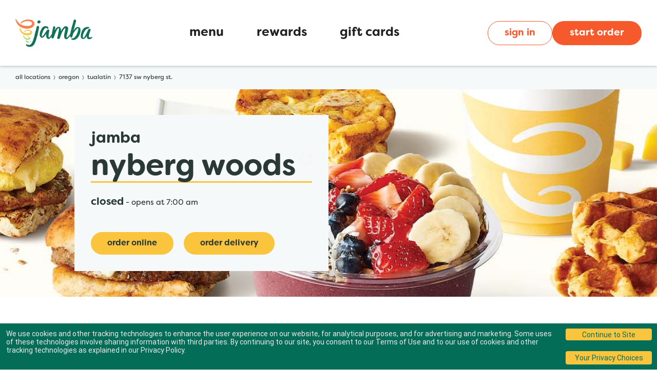

--- FILE ---
content_type: text/html; charset=utf-8
request_url: https://locations.jamba.com/or/tualatin/7137-sw-nyberg-st
body_size: 28617
content:
<!doctype html><html id="yext-html" lang="en"><head><meta http-equiv="Content-Type" content="text/html; charset=utf-8"/><meta http-equiv="X-UA-Compatible" content="IE=edge"><link rel="dns-prefetch" href="//www.yext-pixel.com"><link rel="dns-prefetch" href="//a.cdnmktg.com"><link rel="dns-prefetch" href="//a.mktgcdn.com"><link rel="dns-prefetch" href="//dynl.mktgcdn.com"><link rel="dns-prefetch" href="//dynm.mktgcdn.com"><link rel="dns-prefetch" href="//www.google-analytics.com"><meta name="viewport" content="width=device-width, initial-scale=1, maximum-scale=5"><meta name="format-detection" content="telephone=no"><meta name="description" content="Visit your local Nyberg Woods locations at 7137 SW Nyberg St.. Enjoy plant-based smoothies to sweeter blends. Revitalize your body with deliciousness by the spoonful and the strawful. Learn more about delivery, rewards & hours."><meta name="keywords" content=""><meta property="og:title" content="Jamba Nyberg Woods | Smoothie Bowls & Juices | Smoothie Place & Shop"><meta property="og:description" content="Visit your local Nyberg Woods locations at 7137 SW Nyberg St.. Enjoy plant-based smoothies to sweeter blends. Revitalize your body with deliciousness by the spoonful and the strawful. Learn more about delivery, rewards & hours."><meta property="og:image" content="https://dynl.mktgcdn.com/p/pgy_upiQc2Nr76CJGdAEO6sLAZUlU6LNazvodkKxPlU/196x73.png"><meta property="og:type" content="website"><meta property="og:url" content="https://locations.jamba.com/or/tualatin/7137-sw-nyberg-st"><meta name="twitter:card" content="summary"><link rel="canonical" href="https://locations.jamba.com/or/tualatin/7137-sw-nyberg-st" /><title>Jamba Nyberg Woods | Smoothie Bowls & Juices | Smoothie Place & Shop</title><link rel="icon" type="image/png" sizes="64x64" href="//dynl.mktgcdn.com/p/Cp8dpRkAZ182uMw6z-9I88a4pN22YUmyiIjvZiyouos/120x120.png"><script>window.Yext = (function(Yext){Yext["baseUrl"] = "../../"; return Yext;})(window.Yext || {});</script><script>window.Yext = (function(Yext){Yext["locale"] = "en"; return Yext;})(window.Yext || {});</script><script type="text/data" id="monitoring-data">{"isStaging":false,"siteDomain":"locations.jamba.com","siteId":17248,"soyTemplateName":"locationEntity.layout"}</script><link rel="preload" as="style" onload="this.onload=null;this.rel='stylesheet'" type="text/css" href="https://assets.sitescdn.net/answers/answers.css"><script src="https://cdn.jsdelivr.net/npm/typed.js@2.0.11" async defer></script><script src="https://unpkg.com/axios@1.0.0/dist/axios.min.js" async defer></script><script>function initAnswers() {var apiKey = '7425eae4ff5d283ef2a3542425aade29'; var experienceKey = 'jamba-answers'; var experienceVersion = 'PRODUCTION'; var locale = 'en'; var businessId = '3464445'; ANSWERS.init({apiKey: apiKey, experienceKey: experienceKey, experienceVersion: experienceVersion, locale: locale, businessId: businessId, onReady: function() {ANSWERS.addComponent('SearchBar', {container: '.js-answers-search-core', redirectUrl: '../../search', name: 'core', placeholderText: 'Search'}); ANSWERS.addComponent('SearchBar', {container: '.js-answers-search-answers', redirectUrl: '../../search', name: 'answers', placeholderText: 'Search'});var url = 'https://liveapi-cached.yext.com/v2/accounts/me/answers/autocomplete'; url += '?v=20190101'; url += '&api_key=' + apiKey; url += '&sessionTrackingEnabled=false'; url += '&experienceKey=' + experienceKey; url += '&input='; url += '&version=' + experienceVersion; url += '&locale=' + locale; axios.get(url).then(function(response) {const strings = response.data.response.results.map(function(r) {return r.value;});var options = {strings: strings, showCursor: true, cursorChar: "|", typeSpeed: 45, backSpeed: 20, smartBackspace: true, loop: true, startDelay: 500, backDelay: 2000, attr: "placeholder",}; var typed = new Typed(".js-answers-search-core .js-yext-query", options); var typedMobile = new Typed(".js-answers-search-answers .js-yext-query", options);});}});}</script><script src="https://assets.sitescdn.net/answers/v1.7.1/answers.min.js" onload="ANSWERS.domReady(initAnswers)" async defer></script><script>window.yextAnalyticsEnabled=true;window.enableYextAnalytics=window.enableYextAnalytics||function(){window.yextAnalyticsEnabled=true};</script><meta name="geo.position" content="45.38301745752506;-122.74921927708158"><meta name="geo.placename" content="Tualatin,Oregon"><meta name="geo.region" content="United States-OR"><style id="styles-e9687c37-css">.c-hours:after,.c-hours:before{content:" ";display:table}.c-hours:after{clear:both}.c-hours-details-row.is-today.highlight-text{font-weight:700}.c-hours-details-row.is-today.highlight-background{background-color:#d8d8d8}.c-hours-details-row-day{padding-right:1.25rem}.c-hours-details-row-intervals-instance{display:block}.c-hours-details-opentoday{display:none}.c-hours-today{display:block}.c-hours-today-details-row{display:none}.c-hours-today-details-row.is-today{display:block}.c-hours-collapse .c-hours-toggle,.c-hours-today-day-hours,.c-hours-today-day-hours-interval-separator,.c-hours-today-day-hours-intervals-instance{display:inline-block}.c-hours-collapse .c-hours-toggle:after{content:"";font-family:FontAwesome;font-size:inherit;display:inline-block;-webkit-transform:rotateX(180deg);transform:rotateX(180deg);-webkit-transition:-webkit-transform .5s;transition:-webkit-transform .5s;transition:transform .5s;transition:transform .5s,-webkit-transform .5s;vertical-align:middle;margin-left:1ex}.c-hours-collapse .c-hours-toggle.collapsed:after{-webkit-transform:rotate(0);transform:rotate(0)}.c-hours-collapse .c-hours-today,.c-hours-collapse .c-hours-today-details-row.is-today{display:inline-block}@media (max-width:47.9375rem){.Phone-display--withLink{display:none}}@media (min-width:48rem){.Phone-linkWrapper{display:none}}.Footer--ace .icon{height:2.75rem;width:2.75rem}.Footer--ace .Footer-linksWrapper{display:-webkit-box;display:-ms-flexbox;display:flex;-webkit-box-pack:justify;-ms-flex-pack:justify;justify-content:space-between;-webkit-box-align:center;-ms-flex-align:center;align-items:center;-webkit-box-orient:vertical;-webkit-box-direction:normal;-ms-flex-direction:column;flex-direction:column;text-align:center}@media (min-width:62rem){.Footer--ace .Footer-linksWrapper{-webkit-box-orient:horizontal;-webkit-box-direction:normal;-ms-flex-direction:row;flex-direction:row;-webkit-box-align:start;-ms-flex-align:start;align-items:flex-start;text-align:left}}.Footer--ace .Footer-social{display:-webkit-box;display:-ms-flexbox;display:flex;-webkit-box-align:center;-ms-flex-align:center;align-items:center;-ms-flex-negative:0;flex-shrink:0}.Footer--ace .Footer-links{display:-webkit-box;display:-ms-flexbox;display:flex;-webkit-box-orient:vertical;-webkit-box-direction:normal;-ms-flex-direction:column;flex-direction:column;-ms-flex-wrap:wrap;flex-wrap:wrap}@media (min-width:62rem){.Footer--ace .Footer-links{-webkit-box-orient:horizontal;-webkit-box-direction:normal;-ms-flex-direction:row;flex-direction:row;-webkit-box-align:center;-ms-flex-align:center;align-items:center}}.Footer--ace .Footer-text{text-align:center}@media (min-width:62rem){.Footer--ace .Footer-text{text-align:left}}.Footer--mobile .Footer-linksWrapper{-webkit-box-pack:justify;-ms-flex-pack:justify;justify-content:space-between;-webkit-box-orient:vertical;-webkit-box-direction:normal;-ms-flex-direction:column;flex-direction:column;text-align:center}.Footer--mobile .Footer-linksWrapper,.Footer--mobile .Footer-social{display:-webkit-box;display:-ms-flexbox;display:flex;-webkit-box-align:center;-ms-flex-align:center;align-items:center}.Footer--mobile .Footer-social{-ms-flex-negative:0;flex-shrink:0}.Footer--mobile .Footer-links{display:-webkit-box;display:-ms-flexbox;display:flex;-webkit-box-orient:vertical;-webkit-box-direction:normal;-ms-flex-direction:column;flex-direction:column;-ms-flex-wrap:wrap;flex-wrap:wrap}.Footer--mobile .Footer-text{text-align:center}.Header{display:-webkit-box;display:-ms-flexbox;display:flex;-ms-flex-negative:0;flex-shrink:0;height:8rem}@media (max-width:61.9375rem){.Header{height:4.75rem}}.Header-wrapper{display:-webkit-box;display:-ms-flexbox;display:flex;height:8rem;width:100%;background-color:#fff;z-index:5}@media (max-width:61.9375rem){.Header-wrapper{position:relative;height:4.75rem}}.Header.is-open .Header-wrapper{position:fixed;top:0}.Header-container{height:100%;position:relative}.Header-main{-webkit-box-pack:justify;-ms-flex-pack:justify;justify-content:space-between;-webkit-box-align:center;-ms-flex-align:center;align-items:center;height:100%}@media (min-width:62rem){.Header-main{position:relative}}@media (max-width:61.9375rem){.Header-main--left{-webkit-box-pack:start;-ms-flex-pack:start;justify-content:flex-start}}@media (max-width:61.9375rem){.Header-main--right{-webkit-box-pack:end;-ms-flex-pack:end;justify-content:flex-end}}.Header-overlay{display:none;position:fixed;top:0;right:0;bottom:0;left:0;z-index:4;opacity:0;width:100%;height:100%;background-color:#036d58;-webkit-transition:opacity .3s ease;transition:opacity .3s ease}.Header-overlay:focus{-webkit-box-shadow:inset 0 0 1.5em #036d58;box-shadow:inset 0 0 1.5em #036d58}.Header-overlay.is-visible{display:block}.Header.is-open .Header-overlay{opacity:1}@media (max-width:61.9375rem){.Header-content{height:0;position:absolute;top:8rem;left:0;right:0;width:100%;background-color:#fff;overflow:hidden;-webkit-transition:height .3s ease;transition:height .3s ease}}.Header-logoLink,.Header-logoWrapper{display:-webkit-inline-box;display:-ms-inline-flexbox;display:inline-flex}@media (max-width:61.9375rem){.Header-logoWrapper--centered{position:absolute;left:50%;-webkit-transform:translateX(-50%);transform:translateX(-50%)}}.Header-logoImage{height:3rem;width:3rem}.Header-menu{display:-webkit-box;display:-ms-flexbox;display:flex}@media (max-width:61.9375rem){.Header-menu{-webkit-box-orient:vertical;-webkit-box-direction:normal;-ms-flex-direction:column;flex-direction:column}}.Header-menuItem{display:-webkit-box;display:-ms-flexbox;display:flex}@media (max-width:61.9375rem){.Header-menuItem:not(:last-child){border-bottom:none}}@media (min-width:62rem){.Header-menuItem:not(:last-child){padding-right:1.5rem}}@media (max-width:61.9375rem){.Header-link{width:100%;padding:.75rem .875rem}}@media (max-width:61.9375rem){.Header-toggle{display:-webkit-box;display:-ms-flexbox;display:flex}}@media (max-width:61.9375rem){.Header-toggleIcon{position:relative;top:.1875rem;height:2rem;width:2rem}}.Header-menuBar{display:block;position:absolute;left:0;height:.1875rem;width:100%;background:#fff;border-radius:0;opacity:1;-webkit-transform:rotate(0deg);transform:rotate(0deg);-webkit-transition:.3s ease-in-out;transition:.3s ease-in-out}.Header-menuBar:first-child{top:0}.Header-menuBar:nth-child(2),.Header-menuBar:nth-child(3){top:.5rem}.Header-menuBar:nth-child(4){top:1rem}.Header.is-open .Header-menuBar:first-child,.Header.is-open .Header-menuBar:nth-child(4){top:.5rem;width:0;left:50%}.Header.is-open .Header-menuBar:nth-child(2){-webkit-transform:rotate(45deg);transform:rotate(45deg)}.Header.is-open .Header-menuBar:nth-child(3){-webkit-transform:rotate(-45deg);transform:rotate(-45deg)}.u-header-open,.u-header-open body{position:fixed;overflow:hidden}.Nearby--ace .Nearby-row{display:-webkit-box;display:-ms-flexbox;display:flex;-ms-flex-wrap:wrap;flex-wrap:wrap}@media (min-width:62rem){.Nearby--ace .Nearby-row--center{-webkit-box-pack:center;-ms-flex-pack:center;justify-content:center}}.Nearby--ace .Nearby-title{width:100%;text-align:center}@media (min-width:48rem) and (max-width:61.9375rem){.Nearby--ace .Nearby-loc{width:50%}}@media (min-width:62rem){.Nearby--ace .Nearby-row--center .Nearby-loc{width:25%}}@media (min-width:62rem){.Nearby--ace .Nearby-row--widen .Nearby-loc{-webkit-box-flex:1;-ms-flex-positive:1;flex-grow:1;-ms-flex-negative:1;flex-shrink:1;-ms-flex-preferred-size:0%;flex-basis:0%}}.Nearby--ace .Nearby-linkWrapper{width:100%;text-align:center}.Heading--lead{font-size:2.625rem;line-height:1;font-family:Filson Soft,Helvetica,Arial,sans-serif;font-weight:700;color:#2b3936;text-transform:lowercase;letter-spacing:0;display:inline;text-decoration:none;background-image:-webkit-gradient(linear,left top,left bottom,from(#fac53c),to(#fac53c));background-image:linear-gradient(#fac53c,#fac53c);background-position:0 100%;background-repeat:no-repeat;background-size:100% .1875rem}@media (min-width:48rem){.Heading--lead{font-size:3.625rem;line-height:1;letter-spacing:0}}.Heading--lead:hover{color:#2b3936;background-size:0 .1875rem}.Heading--head{font-size:1.5rem;line-height:1.5;font-family:Filson Soft,Helvetica,Arial,sans-serif;font-weight:700;color:#2b3936;text-transform:lowercase;letter-spacing:0}@media (min-width:48rem){.Heading--head{font-size:2.25rem;line-height:1.5}}.Heading--sub{font-size:1.25rem;line-height:1;font-family:Filson Soft,Helvetica,Arial,sans-serif;font-weight:700;color:#2b3936;text-transform:lowercase;letter-spacing:0}@media (min-width:48rem){.Heading--sub{font-size:1.875rem;line-height:1}}.Heading--rib{font-size:1.75rem;line-height:1.14;font-family:Charleston,Helvetica,Arial,sans-serif;font-weight:400;color:#036d58;text-transform:uppercase}.Heading--directory{font-size:1.5rem;line-height:1.5;font-family:Filson Soft,Helvetica,Arial,sans-serif;font-weight:700;color:#2b3936;text-transform:lowercase;letter-spacing:0}@media (min-width:48rem){.Heading--directory{font-size:2.25rem;line-height:1.5}}.Link--primary{font-size:1.125rem;line-height:1;font-family:Filson Soft,Helvetica,Arial,sans-serif;font-weight:700;color:#2b3936;display:-webkit-box;display:-ms-flexbox;display:flex;-webkit-box-align:center;-ms-flex-align:center;align-items:center;text-transform:lowercase}.Link--primary .Link-text{border-bottom:.0625rem solid transparent}.Link--primary:hover .Link-text{border-bottom:.0625rem solid #036d58;color:#036d58}.Link--primary:focus .Link-text{border-bottom:.0625rem solid transparent;color:#2b3936;outline:.125rem solid #036d58}.Link--primary:active .Link-text{border-bottom:.0625rem solid #036d58;color:#036d58}.Link--header{font-size:.9375rem;line-height:1.47;font-family:Filson Soft,Helvetica,Arial,sans-serif;font-weight:700;color:#fff;display:-webkit-box;display:-ms-flexbox;display:flex;-webkit-box-align:center;-ms-flex-align:center;align-items:center;border-bottom:none;text-align:center;text-transform:lowercase;padding:1.25rem 2.1875rem}@media (min-width:62rem){.Link--header{color:#363636;padding:0 2rem}.Link--header:active,.Link--header:focus,.Link--header:hover{border-bottom:none;color:#036d58}.Link--header:focus{outline:none}}.Link--breadcrumb{font-size:.75rem;line-height:1.17;font-family:Filson Soft,Helvetica,Arial,sans-serif;font-weight:400;color:#2b3936;display:-webkit-box;display:-ms-flexbox;display:flex;-webkit-box-align:center;-ms-flex-align:center;align-items:center;text-transform:lowercase;text-decoration:none}.Link--breadcrumb:hover{color:#036d58;text-decoration:underline}.Link--breadcrumb:focus{color:#036d58;text-decoration:none;outline:.125rem solid #036d58}.Link--breadcrumb:active{color:#2b3936;text-decoration:none}.Link--directoryList{font-size:1rem;line-height:1.38;font-family:Filson Soft,Helvetica,Arial,sans-serif;font-weight:700;color:#036d58;display:-webkit-box;display:-ms-flexbox;display:flex;-webkit-box-align:center;-ms-flex-align:center;align-items:center;text-transform:none;text-decoration:none;margin:0 0 1.25rem}.Link--directoryList:hover{color:#036d58;text-decoration:underline}.Link--directoryList:focus{color:#036d58;text-decoration:none;outline:.125rem solid #036d58}.Link--directoryList:active{color:#036d58;text-decoration:underline}.Link--body{font-size:.9375rem;line-height:1.33;font-family:Filson Soft,Helvetica,Arial,sans-serif;font-weight:400;color:#2b3936;display:-webkit-box;display:-ms-flexbox;display:flex;-webkit-box-align:center;-ms-flex-align:center;align-items:center}.Link--body .c-AddressRow,.Link--body.Catering-emailLink,.Link--body.Phone-link{display:inline;text-decoration:none;background-image:-webkit-gradient(linear,left top,left bottom,from(#036d58),to(#036d58));background-image:linear-gradient(#036d58,#036d58);background-position:0 100%;background-repeat:no-repeat;background-size:0 .0625rem}.Link--body:hover .c-AddressRow,.Link--body:hover.Catering-emailLink,.Link--body:hover.Phone-link{color:#2b3936;background-size:100% .0625rem}.Link--body:active .c-AddressRow,.Link--body:active.Catering-emailLink,.Link--body:active.Phone-link,.Link--body:focus .c-AddressRow,.Link--body:focus.Catering-emailLink,.Link--body:focus.Phone-link{color:#2b3936;background-size:0 .0625rem}.Link-icons{display:-webkit-box;display:-ms-flexbox;display:flex;-ms-flex-wrap:nowrap;flex-wrap:nowrap;-webkit-box-pack:start;-ms-flex-pack:start;justify-content:flex-start;-webkit-box-align:center;-ms-flex-align:center;align-items:center}.Link-icon{margin-left:.5rem}.Button--primary{font-size:1rem;line-height:1.25;font-family:Filson Soft,Helvetica,Arial,sans-serif;font-weight:700;text-transform:lowercase;text-align:center;display:-webkit-box;display:-ms-flexbox;display:flex;-webkit-box-pack:justify;-ms-flex-pack:justify;justify-content:space-between;-webkit-box-align:center;-ms-flex-align:center;align-items:center;-webkit-box-shadow:none;box-shadow:none;padding:.75rem 2rem;border-radius:69.4375rem;color:#2b3936;background-color:#fac53c;border:none}.Button--primary:focus{outline:.125rem solid #036d58}.Button--primary:hover{color:#fff;background-color:#036d58}.Button--primary:active,.Button--primary:focus{color:#2b3936;background-color:#fac53c}.Button--secondary{font-size:1rem;line-height:1.25;font-family:Filson Soft,Helvetica,Arial,sans-serif;font-weight:700;text-transform:lowercase;text-align:center;display:-webkit-box;display:-ms-flexbox;display:flex;-webkit-box-pack:justify;-ms-flex-pack:justify;justify-content:space-between;-webkit-box-align:center;-ms-flex-align:center;align-items:center;-webkit-box-shadow:none;box-shadow:none;padding:.75rem 2rem;border-radius:69.4375rem;color:#fff;background-color:#036d58;border:none}.Button--secondary:focus{outline:.125rem solid #036d58}.Button--secondary:hover{color:#2b3936;background-color:#fac53c}.Button--secondary:active,.Button--secondary:focus{color:#fff;background-color:#036d58}.Button-icons{-ms-flex-wrap:nowrap;flex-wrap:nowrap;-webkit-box-pack:start;-ms-flex-pack:start;justify-content:flex-start;-webkit-box-align:center;-ms-flex-align:center;align-items:center}.Button-icons,.Button-image{display:-webkit-box;display:-ms-flexbox;display:flex}.Button-externalIcon,.Button-goIcon{margin-left:.5rem}.Button:hover .Button-chevron:not(.Button-chevron--hovered):not(.Button-chevron--alwaysShow),.Button:hover .Button-externalIcon:not(.Button-externalIcon--hovered):not(.Button-externalIcon--alwaysShow),.Button:not(:hover) .Button-chevron--hovered,.Button:not(:hover) .Button-externalIcon--hovered{display:none}.TeaserButton--primary{font-size:.8125rem;line-height:"normal";font-family:Filson Soft,Helvetica,Arial,sans-serif;font-weight:700;text-transform:lowercase;text-align:center;display:-webkit-box;-webkit-box-pack:justify;-ms-flex-pack:justify;justify-content:space-between;-webkit-box-align:center;-ms-flex-align:center;align-items:center;-webkit-box-shadow:none;box-shadow:none;padding:.25rem;border-radius:69.4375rem;margin-right:.5rem;margin-top:.5rem;color:#2b3936;background-color:#fac53c;border:none}.TeaserButton--primary:focus{outline:.125rem solid #036d58}.TeaserButton--primary:hover{color:#fff;background-color:#036d58}.TeaserButton--primary:active,.TeaserButton--primary:focus{color:#2b3936;background-color:#fac53c}.TeaserButton--secondary{font-size:.8125rem;line-height:"normal";font-family:Filson Soft,Helvetica,Arial,sans-serif;font-weight:700;text-transform:lowercase;text-align:center;display:-webkit-box;-webkit-box-pack:justify;-ms-flex-pack:justify;justify-content:space-between;-webkit-box-align:center;-ms-flex-align:center;align-items:center;-webkit-box-shadow:none;box-shadow:none;padding:.25rem;border-radius:69.4375rem;margin-right:.5rem;margin-top:.5rem;color:#fff;background-color:#036d58;border:none}.TeaserButton--secondary:focus{outline:.125rem solid #036d58}.TeaserButton--secondary:hover{color:#2b3936;background-color:#fac53c}.TeaserButton--secondary:active,.TeaserButton--secondary:focus{color:#fff;background-color:#036d58}.TeaserButton-icons{-ms-flex-wrap:nowrap;flex-wrap:nowrap;-webkit-box-pack:start;-ms-flex-pack:start;justify-content:flex-start;-webkit-box-align:center;-ms-flex-align:center;align-items:center}.TeaserButton-icons,.TeaserButton-image{display:-webkit-box;display:-ms-flexbox;display:flex}.TeaserButton-externalIcon,.TeaserButton-goIcon{margin-left:.5rem}.TeaserButton:hover .Button-chevron:not(.Button-chevron--hovered):not(.Button-chevron--alwaysShow),.TeaserButton:hover .Button-externalIcon:not(.Button-externalIcon--hovered):not(.Button-externalIcon--alwaysShow),.TeaserButton:not(:hover) .Button-chevron--hovered,.TeaserButton:not(:hover) .Button-externalIcon--hovered{display:none}.Text--body,.Text--bodyBold{font-size:.9375rem;line-height:1.33;font-family:Filson Soft,Helvetica,Arial,sans-serif;color:#2b3936;font-weight:400;text-transform:lowercase}.Text--bodyBold{font-weight:700}.Text--large,.Text--largeBold{font-size:1.25rem;line-height:1.4;font-family:Filson Soft,Helvetica,Arial,sans-serif;color:#2b3936;font-weight:400;text-transform:lowercase}.Text--largeBold{font-weight:700}.Text--small,.Text--smallBold{font-size:.8125rem;line-height:2.15;font-family:Filson Soft,Helvetica,Arial,sans-serif;color:#2b3936;font-weight:400;text-transform:lowercase}.Text--smallBold{font-weight:700}.Teaser{display:-webkit-box;display:-ms-flexbox;display:flex;-webkit-box-orient:vertical;-webkit-box-direction:normal;-ms-flex-direction:column;flex-direction:column;-webkit-box-align:start;-ms-flex-align:start;align-items:flex-start;padding:1.5rem;border:.1875rem solid #036d58;height:100%}.Teaser-title{font-size:1.25rem;line-height:1;font-family:Filson Soft,Helvetica,Arial,sans-serif;font-weight:700;color:#2b3936;text-transform:lowercase;letter-spacing:0;color:#fac53c;padding-bottom:.75rem}@media (min-width:48rem){.Teaser-title{font-size:1.875rem;line-height:1}}.Teaser-open{display:-webkit-box;display:-ms-flexbox;display:flex;-webkit-box-align:center;-ms-flex-align:center;align-items:center}.Teaser-address,.Teaser-open{font-size:.9375rem;line-height:1.33;font-family:Filson Soft,Helvetica,Arial,sans-serif;color:#2b3936;font-weight:400;text-transform:lowercase;padding-bottom:.75rem}.Teaser-address--hideStreet .c-address-street-1,.Teaser-address--hideStreet .c-address-street-2{display:none}.Teaser-link{font-size:1.125rem;line-height:1;font-family:Filson Soft,Helvetica,Arial,sans-serif;font-weight:700;color:#2b3936;display:-webkit-box;display:-ms-flexbox;display:flex;-webkit-box-align:center;-ms-flex-align:center;align-items:center;text-transform:lowercase}.Teaser-link .Link-text{border-bottom:.0625rem solid transparent}.Teaser-link:hover .Link-text{border-bottom:.0625rem solid #036d58;color:#036d58}.Teaser-link:focus .Link-text{border-bottom:.0625rem solid transparent;color:#2b3936;outline:.125rem solid #036d58}.Teaser-link:active .Link-text{border-bottom:.0625rem solid #036d58;color:#036d58}.Teaser-notificationbanner{font-size:.8125rem;line-height:2.15;font-family:Filson Soft,Helvetica,Arial,sans-serif;color:#2b3936;font-weight:400;text-transform:lowercase;font-weight:700;display:-webkit-box;display:-ms-flexbox;display:flex;-webkit-box-align:center;-ms-flex-align:center;align-items:center;border:.125rem solid #036d58;padding:.75rem;margin-bottom:1rem;max-width:30.625rem}.Teaser-notificationbannerIcon{margin-right:.5rem}.Teaser .Hours-statusText--current{font-size:1.25rem;line-height:1.4;font-weight:400;font-weight:700}.Teaser .Hours-statusText--current,.Teaser .Phone-display{color:#2b3936;text-transform:lowercase;font-family:Filson Soft,Helvetica,Arial,sans-serif}.Teaser .Phone-display{font-size:.9375rem;line-height:1.33;font-weight:400;padding-bottom:.75rem}.Teaser .Phone-linkWrapper{padding-bottom:.75rem}.Teaser .Phone-link{font-size:.9375rem;line-height:1.33;font-family:Filson Soft,Helvetica,Arial,sans-serif;font-weight:400;color:#2b3936;display:-webkit-box;display:-ms-flexbox;display:flex;-webkit-box-align:center;-ms-flex-align:center;align-items:center}.Teaser .Phone-link .c-AddressRow,.Teaser .Phone-link.Catering-emailLink,.Teaser .Phone-link.Phone-link{display:inline;text-decoration:none;background-image:-webkit-gradient(linear,left top,left bottom,from(#036d58),to(#036d58));background-image:linear-gradient(#036d58,#036d58);background-position:0 100%;background-repeat:no-repeat;background-size:0 .0625rem}.Teaser .Phone-link:hover .c-AddressRow,.Teaser .Phone-link:hover.Catering-emailLink,.Teaser .Phone-link:hover.Phone-link{color:#2b3936;background-size:100% .0625rem}.Teaser .Phone-link:active .c-AddressRow,.Teaser .Phone-link:active.Catering-emailLink,.Teaser .Phone-link:active.Phone-link,.Teaser .Phone-link:focus .c-AddressRow,.Teaser .Phone-link:focus.Catering-emailLink,.Teaser .Phone-link:focus.Phone-link{color:#2b3936;background-size:0 .0625rem}.Teaser .c-AddressRow:last-child{display:none}.Teaser-ctaWrapper{display:-webkit-box;display:-ms-flexbox;display:flex;-ms-flex-wrap:wrap;flex-wrap:wrap}.Teaser-ctaWrapper .Button{white-space:nowrap}.Teaser-cta1{font-size:1rem;line-height:1.54;font-family:Filson Soft,Helvetica,Arial,sans-serif;font-weight:700;text-transform:lowercase;text-align:center;display:-webkit-box;display:-ms-flexbox;display:flex;-webkit-box-pack:justify;-ms-flex-pack:justify;justify-content:space-between;-webkit-box-align:center;-ms-flex-align:center;align-items:center;-webkit-box-shadow:none;box-shadow:none;padding:.75rem 2rem;border-radius:69.4375rem;color:#2b3936;background-color:#fac53c;border:none;font-size:.8125rem;margin-top:.5rem;margin-right:.5rem}.Teaser-cta1:focus{outline:.125rem solid #036d58}.Teaser-cta1:hover{color:#fff;background-color:#036d58}.Teaser-cta1:active,.Teaser-cta1:focus,.Teaser-cta2{color:#2b3936;background-color:#fac53c}.Teaser-cta2{font-size:1rem;line-height:1.54;font-family:Filson Soft,Helvetica,Arial,sans-serif;font-weight:700;text-transform:lowercase;text-align:center;display:-webkit-box;display:-ms-flexbox;display:flex;-webkit-box-pack:justify;-ms-flex-pack:justify;justify-content:space-between;-webkit-box-align:center;-ms-flex-align:center;align-items:center;-webkit-box-shadow:none;box-shadow:none;padding:.75rem 2rem;border-radius:69.4375rem;border:none;font-size:.8125rem;margin-top:.5rem}.Teaser-cta2:focus{outline:.125rem solid #036d58}.Teaser-cta2:hover{color:#fff;background-color:#036d58}.Teaser-cta2:active,.Teaser-cta2:focus{color:#2b3936;background-color:#fac53c}.ResultList-item{border-bottom:.0625rem solid #666;padding:1rem}.ResultList-item:first-child{border-top:.0625rem solid #666}@media (min-width:62rem){.ResultList-item.is-hovered,.ResultList-item:hover{background-color:#f7f7f7}}@media (min-width:62rem){.ResultList-item.is-selected{background-color:#b7b7b7}}@media (min-width:62rem){.ResultList-item--ordered{counter-increment:resultCount;position:relative;padding-left:4rem}.ResultList-item--ordered:before{content:counter(resultCount,decimal);position:absolute;left:2rem}}.Breadcrumbs{background-color:#f6f9f9}.Breadcrumbs-container{padding-top:1rem}.Breadcrumbs-list{-ms-flex-wrap:wrap;flex-wrap:wrap}.Breadcrumbs-item,.Breadcrumbs-list{display:-webkit-box;display:-ms-flexbox;display:flex}.Breadcrumbs-item{margin-bottom:1rem}.Breadcrumbs-item:last-child{font-size:.75rem;line-height:1.17;font-family:Filson Soft,Helvetica,Arial,sans-serif;font-weight:400;display:-webkit-box;display:-ms-flexbox;display:flex;-webkit-box-align:center;-ms-flex-align:center;align-items:center;text-transform:lowercase;text-decoration:none;color:#2b3936}.Breadcrumbs-item:last-child:hover{color:#036d58;text-decoration:underline}.Breadcrumbs-item:last-child:focus{color:#036d58;text-decoration:none;outline:.125rem solid #036d58}.Breadcrumbs-item:last-child:active{color:#2b3936;text-decoration:none}.Breadcrumbs-item:last-child:focus,.Breadcrumbs-item:last-child:hover{color:#2b3936;text-decoration:none;outline:none}.Breadcrumbs-link{font-size:.75rem;line-height:1.17;font-family:Filson Soft,Helvetica,Arial,sans-serif;font-weight:400;color:#2b3936;display:-webkit-box;display:-ms-flexbox;display:flex;-webkit-box-align:center;-ms-flex-align:center;align-items:center;text-transform:lowercase;text-decoration:none}.Breadcrumbs-link:hover{color:#036d58;text-decoration:underline}.Breadcrumbs-link:focus{color:#036d58;text-decoration:none;outline:.125rem solid #036d58}.Breadcrumbs-link:active{color:#2b3936;text-decoration:none}.Breadcrumbs-separator{display:-webkit-box;display:-ms-flexbox;display:flex;-webkit-box-pack:center;-ms-flex-pack:center;justify-content:center;-webkit-box-align:center;-ms-flex-align:center;align-items:center;padding-left:.25rem;padding-right:.25rem}.Breadcrumbs-separatorIcon{width:.5rem;height:.5rem}.NotificationBanner{background-color:#036d58;z-index:99}.NotificationBanner-row{display:-webkit-box;display:-ms-flexbox;display:flex;-webkit-box-pack:center;-ms-flex-pack:center;justify-content:center;-webkit-box-align:center;-ms-flex-align:center;align-items:center}.NotificationBanner-content{padding-top:.5rem;padding-bottom:.5rem}@media (min-width:48rem){.NotificationBanner-content{padding-top:.75rem;padding-bottom:.75rem}}.NotificationBanner-cta,.NotificationBanner-description{font-size:.8125rem;line-height:2.15;color:#2b3936;font-weight:400;text-transform:lowercase}.NotificationBanner-cta{text-decoration:underline}.NotificationBanner-cta:hover{text-decoration:none}.Header{position:relative}.Header-link:hover .Header-externalIcon:not(.Header-externalIcon--hovered):not(.Header-externalIcon--alwaysShow),.Header-link:hover .Header-linkIcon:not(.Header-linkIcon--hovered):not(.Header-linkIcon--alwaysShow),.Header-link:not(:hover) .Header-externalIcon--hovered,.Header-link:not(:hover) .Header-linkIcon--hovered{display:none}.Header-linkIcon{width:.875rem;height:.875rem}.Header-searchBar{float:right;width:30rem;margin-bottom:1rem}.Header-searchBar .yxt-SearchBar-form{height:2rem}@media (max-width:61.9375rem){.Header-searchBar{display:none}}.Header.is-open .Header-toggleOpen,.Header:not(.is-open) .Header-toggleClose{display:none}.Header.is-open .Header-wrapper{position:absolute}@media (min-width:48rem){.Main{display:-webkit-box;display:-ms-flexbox;display:flex;-ms-flex-wrap:wrap;flex-wrap:wrap;-webkit-box-orient:vertical;-webkit-box-direction:normal;-ms-flex-direction:column;flex-direction:column;-webkit-box-flex:1;-ms-flex-positive:1;flex-grow:1;-ms-flex-negative:0;flex-shrink:0}.Main-breadCrumbs{-webkit-box-ordinal-group:-98;-ms-flex-order:-99;order:-99}}.Footer{-ms-flex-negative:0;flex-shrink:0}.Footer-privacyChoiceImg{width:1.8125rem;height:.875rem;position:relative;top:-.125rem;left:.25rem}.HeaderNew{display:-webkit-box;display:-ms-flexbox;display:flex;-webkit-box-orient:horizontal;-webkit-box-direction:normal;-ms-flex-direction:row;flex-direction:row;-webkit-box-pack:justify;-ms-flex-pack:justify;justify-content:space-between;-webkit-box-align:center;-ms-flex-align:center;align-items:center;height:6rem;padding-left:1rem;padding-right:1rem}@media (min-width:62rem){.HeaderNew{padding-left:4.5rem;padding-right:4.5rem}}.HeaderNew-logoContainer{display:-webkit-box;display:-ms-flexbox;display:flex;-webkit-box-pack:center;-ms-flex-pack:center;justify-content:center;-webkit-box-align:center;-ms-flex-align:center;align-items:center;overflow:hidden}.HeaderNew-logo{width:8.125rem;height:2.25rem;-o-object-fit:contain;object-fit:contain;-o-object-position:center;object-position:center}@media (min-width:62rem){.HeaderNew-logo{width:10.8125rem;height:4rem}}.HeaderNew-linksContainer{display:-webkit-box;display:-ms-flexbox;display:flex;-webkit-box-pack:center;-ms-flex-pack:center;justify-content:center;-webkit-box-orient:vertical;-webkit-box-direction:normal;-ms-flex-direction:column;flex-direction:column;-webkit-box-align:start;-ms-flex-align:start;align-items:flex-start;gap:0}@media (min-width:62rem){.HeaderNew-linksContainer{-webkit-box-orient:horizontal;-webkit-box-direction:normal;-ms-flex-direction:row;flex-direction:row;-webkit-box-align:center;-ms-flex-align:center;align-items:center;gap:2rem}}.HeaderNew-link{font-size:1.125rem;font-weight:700;text-transform:titlecase}.HeaderNew-buttonsContainer{display:-webkit-box;display:-ms-flexbox;display:flex;-webkit-box-pack:center;-ms-flex-pack:center;justify-content:center;-webkit-box-orient:vertical;-webkit-box-direction:normal;-ms-flex-direction:column;flex-direction:column;-webkit-box-align:center;-ms-flex-align:center;align-items:center;gap:1rem;width:100%}@media (min-width:62rem){.HeaderNew-buttonsContainer{-webkit-box-orient:horizontal;-webkit-box-direction:normal;-ms-flex-direction:row;flex-direction:row;-webkit-box-align:center;-ms-flex-align:center;align-items:center;gap:1rem;width:-webkit-fit-content;width:-moz-fit-content;width:fit-content}}.HeaderNew-toggleButtonContainer{display:-webkit-box;display:-ms-flexbox;display:flex;-webkit-box-pack:center;-ms-flex-pack:center;justify-content:center;-webkit-box-align:center;-ms-flex-align:center;align-items:center;width:3rem;height:3rem}.HeaderNew-button{font-size:1.1875rem;height:48;font-weight:700;text-transform:uppercase;letter-spacing:2%;padding:.5rem 2rem;border-radius:3rem;cursor:pointer}.HeaderNew-button--primary{background-color:#036d58;color:#fff}.HeaderNew-button--secondary{background-color:#fff;color:#036d58;border:.0625rem solid #036d58}.HeaderNew-button--tertiary{font-size:.75rem;height:2rem;background-color:#000;color:#fff;padding:.625rem 1rem}.HeaderNew-button--mobile{width:100%;text-align:center}.HeaderNew-toggleButton,.HeaderNew-toggleIcon{width:3rem;height:3rem}.HeaderNew-toggleIcon{background-size:cover;cursor:pointer}.HeaderNew-mobileOverlay{position:fixed;top:0;left:0;width:100%;height:100%;background-color:#fff;z-index:1000;display:none;-webkit-box-orient:vertical;-webkit-box-direction:normal;-ms-flex-direction:column;flex-direction:column;-webkit-box-pack:start;-ms-flex-pack:start;justify-content:flex-start}.HeaderNew-mobileBar{-webkit-box-orient:horizontal;-ms-flex-direction:row;flex-direction:row;-webkit-box-pack:justify;-ms-flex-pack:justify;justify-content:space-between;-webkit-box-align:center;-ms-flex-align:center;align-items:center;height:6rem;padding-left:1rem;padding-right:1rem;width:100%}.HeaderNew-mobileBar,.HeaderNew-mobileContent{display:-webkit-box;display:-ms-flexbox;display:flex;-webkit-box-direction:normal}.HeaderNew-mobileContent{-webkit-box-orient:vertical;-ms-flex-direction:column;flex-direction:column;-webkit-box-pack:start;-ms-flex-pack:start;justify-content:flex-start;padding:1rem;gap:0;overflow:scroll}.HeaderNew-mobileLinkContainer{padding:1.25rem 0;border-bottom:.0625rem solid #d4d4d4;width:100%;-webkit-box-pack:justify;-ms-flex-pack:justify;justify-content:space-between}.HeaderNew-mobileLinkContainer,.HeaderNew-mobileLinkLeft{display:-webkit-box;display:-ms-flexbox;display:flex;gap:1rem;-webkit-box-align:center;-ms-flex-align:center;align-items:center}.HeaderNew-mobileLinkLeft{-webkit-box-pack:start;-ms-flex-pack:start;justify-content:flex-start}.HeaderNew-mobileLinkIcon{height:1.5rem;padding-left:1rem}.HeaderNew-mobileChevron{-ms-flex-item-align:end;align-self:flex-end;padding-right:1rem;display:block}.HeaderNew-mobileNote{text-align:center;padding:2rem 2rem 1rem;font-weight:400}@media (max-width:61.9375rem){.header-hidden-mobile{display:none}}@media (max-width:61.9375rem){.header-hidden-desktop{display:-webkit-box;display:-ms-flexbox;display:flex}}@media (min-width:62rem){.header-hidden-desktop{display:none}}.sr-only{position:absolute;top:0;left:0;width:.0625rem;height:.0625rem;margin:-.0625rem;padding:0;overflow:hidden;clip:rect(0,0,0,0);border:0;white-space:nowrap;color:#000;background:#fff}.sr-only-focusable:active,.sr-only-focusable:focus{position:static;width:auto;height:auto;margin:0;overflow:visible;clip:auto}@media (max-width:61.9375rem){.u-mobile-header-hide{display:none}}@media (min-width:62rem){.u-desktop-header-hide{display:none}}body{-webkit-font-smoothing:antialiased;-moz-osx-font-smoothing:grayscale}.yxt-SearchBar{width:100%}@media (min-width:62rem){.yxt-SearchBar{max-width:30rem}}.yxt-SearchBar-container{border-radius:0}.yxt-SearchBar-form{border:.125rem solid #036d58}.yxt-SearchBar-input{font-size:.9375rem;line-height:1.33;font-family:Filson Soft,Helvetica,Arial,sans-serif;color:#2b3936;font-weight:400;text-transform:lowercase;padding:.5rem}.yxt-SearchBar-input::-webkit-input-placeholder{opacity:.5}.yxt-SearchBar-input::-moz-placeholder{opacity:.5}.yxt-SearchBar-input:-ms-input-placeholder{opacity:.5}.yxt-SearchBar-input::-ms-input-placeholder{opacity:.5}.yxt-SearchBar-input::placeholder,.yxt-SearchBar-input:hover:not(:placeholder-shown){opacity:.5}.yxt-SearchBar-button{border-left:.125rem solid #036d58}.yxt-SearchBar-button:before{font-size:1.125rem;line-height:1;color:#2b3936;display:-webkit-box;display:-ms-flexbox;display:flex;-webkit-box-align:center;-ms-flex-align:center;align-items:center;content:"Go"}.yxt-SearchBar-button:before .Link-text{border-bottom:.0625rem solid transparent}.yxt-SearchBar-button:before:hover .Link-text{border-bottom:.0625rem solid #036d58;color:#036d58}.yxt-SearchBar-button:before:focus .Link-text{border-bottom:.0625rem solid transparent;color:#2b3936;outline:.125rem solid #036d58}.yxt-SearchBar-button:before:active .Link-text{border-bottom:.0625rem solid #036d58;color:#036d58}.yxt-SearchBar-button:after{background-image:url(../../permanent-b0b701/assets/images/locations.moes.com/go-link.01bf4d68.svg);background-repeat:no-repeat;height:1.125rem;width:1.125rem;display:block}.yxt-SearchBar-button:hover{background-color:#fff}.yxt-SearchBar-AnimatedIcon{visibility:hidden;opacity:0;width:0}.yxt-SearchBar-button:hover:before{color:#036d58}.yxt-AutoComplete-option{font-size:.9375rem;line-height:1.33;font-family:Filson Soft,Helvetica,Arial,sans-serif;color:#2b3936;font-weight:400;text-transform:lowercase;padding:.5rem}.Hero{position:relative}@media (min-width:48rem){.Hero-container{padding-top:3.125rem;padding-bottom:3.125rem}}.Hero-row{display:-webkit-box;display:-ms-flexbox;display:flex;-webkit-box-pack:start;-ms-flex-pack:start;justify-content:flex-start}@media (max-width:47.9375rem){.Hero-row{-webkit-box-orient:vertical;-webkit-box-direction:normal;-ms-flex-direction:column;flex-direction:column;margin-left:-.9375rem;margin-right:-.9375rem}}@media (min-width:62rem){.Hero-row{padding:0 7.1875rem}}.Hero-image{display:-webkit-box;display:-ms-flexbox;display:flex;-webkit-box-pack:center;-ms-flex-pack:center;justify-content:center;-webkit-box-align:center;-ms-flex-align:center;align-items:center;background-repeat:no-repeat;background-size:cover;background-position:50%;width:100%}@media (max-width:47.9375rem){.Hero-image{height:4.6875rem}}@media (min-width:48rem){.Hero-image{position:absolute;left:0;top:0;height:100%}}.Hero-content{display:-webkit-box;display:-ms-flexbox;display:flex;-webkit-box-orient:vertical;-webkit-box-direction:normal;-ms-flex-direction:column;flex-direction:column;background-color:#f6f9f9;padding:2rem 1rem 1.25rem;z-index:1}@media (max-width:61.9375rem){.Hero-content{width:100%}}@media (min-width:48rem){.Hero-content{padding:2rem 2rem 1.25rem}}.Hero-notificationbanner{font-size:.8125rem;line-height:2.15;font-family:Filson Soft,Helvetica,Arial,sans-serif;color:#2b3936;font-weight:400;text-transform:lowercase;font-weight:700;display:-webkit-box;display:-ms-flexbox;display:flex;-webkit-box-align:center;-ms-flex-align:center;align-items:center;border:.125rem solid #036d58;padding:.75rem;margin-bottom:1rem;max-width:30.625rem}.Hero-notificationbannerIcon{margin-right:.5rem}.Hero-title{display:-webkit-box;display:-ms-flexbox;display:flex;-webkit-box-orient:vertical;-webkit-box-direction:normal;-ms-flex-direction:column;flex-direction:column;-webkit-box-align:start;-ms-flex-align:start;align-items:flex-start}.Hero-brand{font-size:1.25rem;line-height:1;font-family:Filson Soft,Helvetica,Arial,sans-serif;font-weight:700;color:#2b3936;text-transform:lowercase;letter-spacing:0}@media (min-width:48rem){.Hero-brand{font-size:1.875rem;line-height:1}}.Hero-geo{padding-top:.5rem}@media (min-width:48rem){.Hero-geo{padding-top:.75rem}}.Hero-geoText{font-size:2.625rem;line-height:1;font-family:Filson Soft,Helvetica,Arial,sans-serif;font-weight:700;color:#2b3936;text-transform:lowercase;letter-spacing:0;display:inline;text-decoration:none;background-image:-webkit-gradient(linear,left top,left bottom,from(#fac53c),to(#fac53c));background-image:linear-gradient(#fac53c,#fac53c);background-position:0 100%;background-repeat:no-repeat;background-size:100% .1875rem;display:-webkit-box;display:-ms-flexbox;display:flex;-webkit-box-align:start;-ms-flex-align:start;align-items:flex-start}@media (min-width:48rem){.Hero-geoText{font-size:3.625rem;line-height:1;letter-spacing:0}}.Hero-geoText:hover{color:#2b3936;background-size:0 .1875rem}.Hero-open{font-size:.9375rem;line-height:1.33;font-family:Filson Soft,Helvetica,Arial,sans-serif;color:#2b3936;font-weight:400;text-transform:lowercase;display:-webkit-box;display:-ms-flexbox;display:flex;-webkit-box-align:center;-ms-flex-align:center;align-items:center;padding-top:1rem}@media (min-width:48rem){.Hero-open{padding-top:1.5rem}}.Hero-ctas{display:-webkit-box;display:-ms-flexbox;display:flex;padding-top:2rem}@media (max-width:47.9375rem){.Hero-ctas{-webkit-box-orient:vertical;-webkit-box-direction:normal;-ms-flex-direction:column;flex-direction:column}}@media (min-width:48rem){.Hero-ctas{padding-top:2.75rem}}.Hero .Hours-statusText--current{font-size:1.25rem;line-height:1.4;color:#2b3936;font-weight:400;text-transform:lowercase;font-weight:700;font-family:Filson Soft,Helvetica,Arial,sans-serif}.Hero .Button--primary{margin-bottom:.75rem}@media (max-width:47.9375rem){.Hero .Button--primary{width:100%}}@media (min-width:48rem){.Hero .Button--primary:not(:last-child){margin-right:1.25rem}}.Hero-icon{width:1.5rem;height:1.5rem;margin-left:.5rem}.Core-container{padding-top:2rem;padding-bottom:2rem}@media (min-width:48rem){.Core-container{padding-top:4rem;padding-bottom:3rem}}.Core-row{display:-webkit-box;display:-ms-flexbox;display:flex}@media (max-width:61.9375rem){.Core-row{-webkit-box-orient:vertical;-webkit-box-direction:normal;-ms-flex-direction:column;flex-direction:column}}@media (min-width:62rem){.Core-row{padding:0 7.1875rem}}@media (min-width:48rem) and (max-width:61.9375rem){.Core-info{padding-bottom:2.5rem}}@media (max-width:61.9375rem){.Core-info{width:100%}}@media (min-width:62rem){.Core-info{width:50%;padding-right:2.1875rem}}@media (min-width:90.0625rem){.Core-info{width:35%}}@media (max-width:61.9375rem){.Core-details{width:100%}}@media (min-width:62rem){.Core-details{width:50%;padding-left:2.1875rem}}@media (min-width:90.0625rem){.Core-details{width:65%}}.Core-infoContent{display:-webkit-box;display:-ms-flexbox;display:flex;-webkit-box-orient:vertical;-webkit-box-direction:normal;-ms-flex-direction:column;flex-direction:column}@media (max-width:47.9375rem){.Core-infoContent{border-bottom:.0625rem solid #036d58;padding-bottom:2rem}}@media (min-width:48rem) and (max-width:61.9375rem){.Core-infoContent{-webkit-box-orient:horizontal;-webkit-box-direction:normal;-ms-flex-direction:row;flex-direction:row}}@media (min-width:48rem){.Core-infoContent{padding:2rem;background-color:#f6f9f9}}.Core-contact{display:-webkit-box;display:-ms-flexbox;display:flex;-webkit-box-orient:vertical;-webkit-box-direction:normal;-ms-flex-direction:column;flex-direction:column;-webkit-box-align:start;-ms-flex-align:start;align-items:flex-start;padding-bottom:1.5rem}@media (min-width:48rem) and (max-width:61.9375rem){.Core-contact{width:50%}}@media (min-width:62rem){.Core-contact{padding-bottom:2rem}}.Core-label{font-size:1.25rem;line-height:1;font-family:Filson Soft,Helvetica,Arial,sans-serif;font-weight:700;color:#2b3936;text-transform:lowercase;letter-spacing:0}@media (min-width:48rem){.Core-label{font-size:1.875rem;line-height:1}}.Core-contactTitle{padding-bottom:1.125rem}.Core-searchTitle,.Core-servicesTitle{padding-bottom:1.5rem}.Core-address{padding-bottom:1rem}.Core-address--desktop{font-size:.9375rem;line-height:1.33;font-family:Filson Soft,Helvetica,Arial,sans-serif;color:#2b3936;font-weight:400;text-transform:lowercase}.Core-address--hideStreet .c-address-street-1,.Core-address--hideStreet .c-address-street-2{display:none}.Core-addressLink{font-size:.9375rem;line-height:1.33;font-family:Filson Soft,Helvetica,Arial,sans-serif;font-weight:400;color:#2b3936;display:-webkit-box;display:-ms-flexbox;display:flex;-webkit-box-align:center;-ms-flex-align:center;align-items:center}.Core-addressLink .c-AddressRow,.Core-addressLink.Catering-emailLink,.Core-addressLink.Phone-link{display:inline;text-decoration:none;background-image:-webkit-gradient(linear,left top,left bottom,from(#036d58),to(#036d58));background-image:linear-gradient(#036d58,#036d58);background-position:0 100%;background-repeat:no-repeat;background-size:0 .0625rem}.Core-addressLink:hover .c-AddressRow,.Core-addressLink:hover.Catering-emailLink,.Core-addressLink:hover.Phone-link{color:#2b3936;background-size:100% .0625rem}.Core-addressLink:active .c-AddressRow,.Core-addressLink:active.Catering-emailLink,.Core-addressLink:active.Phone-link,.Core-addressLink:focus .c-AddressRow,.Core-addressLink:focus.Catering-emailLink,.Core-addressLink:focus.Phone-link{color:#2b3936;background-size:0 .0625rem}.Core-hours{font-size:.9375rem;line-height:1.33;font-weight:400}.Core-hours,.Core-hoursTitle{font-family:Filson Soft,Helvetica,Arial,sans-serif;color:#2b3936;text-transform:lowercase}.Core-hoursTitle{font-size:1.25rem;line-height:1;font-weight:700;letter-spacing:0;padding-bottom:1.125rem}@media (min-width:48rem){.Core-hoursTitle{font-size:1.875rem;line-height:1}}.Core-additionalHoursText{font-size:.8125rem;line-height:2.15;font-family:Filson Soft,Helvetica,Arial,sans-serif;color:#2b3936;font-weight:400;text-transform:lowercase}.Core-about{border-bottom:.0625rem solid #036d58}@media (max-width:47.9375rem){.Core-about{padding-top:2rem;padding-bottom:2rem}}@media (min-width:48rem){.Core-about{padding-bottom:2.5rem}}.Core-title{font-size:1.5rem;line-height:1.5;font-family:Filson Soft,Helvetica,Arial,sans-serif;font-weight:700;color:#2b3936;text-transform:lowercase;letter-spacing:0;padding-bottom:1.5rem}@media (min-width:48rem){.Core-title{font-size:2.25rem;line-height:1.5}}.Core-description{font-size:.9375rem;line-height:1.33;font-family:Filson Soft,Helvetica,Arial,sans-serif;color:#2b3936;font-weight:400;text-transform:lowercase;padding-bottom:1rem}.Core-description em,.Core-description i{font-style:italic}.Core-description b,.Core-description strong{font-weight:700}.Core-description a{text-decoration:underline}.Core-description a:hover{text-decoration:none}.Core-description ol{list-style-type:decimal}.Core-description ul{list-style:disc}.Core-description ol,.Core-description ul{list-style-position:inside}.Core-description li{margin-left:1.5625rem}.Core-description ol:not(:last-child),.Core-description p:not(:last-child),.Core-description ul:not(:last-child){margin-bottom:1.25rem}.Core-cobrand{background-color:#fafafa;display:-webkit-inline-box;display:-ms-inline-flexbox;display:inline-flex;-webkit-box-pack:start;-ms-flex-pack:start;justify-content:flex-start;-webkit-box-align:center;-ms-flex-align:center;align-items:center;padding:.5rem 1rem;border-left:.125rem solid #f37b3e}.Core-cobrandLogo{width:3.375rem;height:1.25rem;min-width:3.375rem;min-height:1.25rem;margin-right:.25rem}.Core-cobrandLogo:last-child{margin-right:.75rem}.Core-cobrandMessage{font-size:.8125rem;line-height:2.15;font-family:Filson Soft,Helvetica,Arial,sans-serif;color:#2b3936;font-weight:400;text-transform:lowercase}.Core-services{border-bottom:.0625rem solid #036d58;padding-top:2rem;padding-bottom:2rem}@media (min-width:48rem){.Core-services{padding-top:2.5rem;padding-bottom:1.5rem}}.Core-servicesList{display:-webkit-box;display:-ms-flexbox;display:flex;-ms-flex-wrap:wrap;flex-wrap:wrap}@media (max-width:47.9375rem){.Core-servicesList{-webkit-box-orient:vertical;-webkit-box-direction:normal;-ms-flex-direction:column;flex-direction:column}}.Core-service{display:-webkit-box;display:-ms-flexbox;display:flex;-webkit-box-align:center;-ms-flex-align:center;align-items:center}@media (max-width:47.9375rem){.Core-service:not(:last-child){margin-bottom:.5rem}}@media (min-width:48rem){.Core-service{-webkit-box-orient:vertical;-webkit-box-direction:normal;-ms-flex-direction:column;flex-direction:column;width:6.25rem;margin-bottom:1rem}.Core-service:not(:last-child){margin-right:1.5625rem}}.Core-serviceImage{width:2.125rem;height:2.125rem}@media (max-width:47.9375rem){.Core-serviceImage{margin-right:1.25rem}}@media (min-width:48rem){.Core-serviceImage{margin-bottom:.625rem}}.Core-serviceText{font-size:.9375rem;line-height:1.33;font-family:Filson Soft,Helvetica,Arial,sans-serif;color:#2b3936;font-weight:400;text-transform:lowercase;font-weight:700;text-transform:uppercase;width:100%}@media (min-width:48rem){.Core-serviceText{text-align:center;-webkit-box-flex:1;-ms-flex-positive:1;flex-grow:1;display:-webkit-box;display:-ms-flexbox;display:flex;-webkit-box-pack:center;-ms-flex-pack:center;justify-content:center;-webkit-box-align:end;-ms-flex-align:end;align-items:flex-end}}.Core-search{padding-top:2rem}@media (min-width:48rem){.Core-search{padding-top:2.5rem}}.Core-linkWrapper{padding-bottom:1rem}.Core-linkWrapper .Link-externalIcon{width:1rem;height:1rem}.Core-linkWrapper .Link-goIcon{width:.5rem;height:.75rem}.Core .Phone-display{font-size:.9375rem;line-height:1.33;font-family:Filson Soft,Helvetica,Arial,sans-serif;color:#2b3936;font-weight:400;text-transform:lowercase;padding-bottom:1rem}.Core .Phone-linkWrapper{padding-bottom:1rem}.Core .Phone-link{font-size:.9375rem;line-height:1.33;font-family:Filson Soft,Helvetica,Arial,sans-serif;font-weight:400;color:#2b3936;display:-webkit-box;display:-ms-flexbox;display:flex;-webkit-box-align:center;-ms-flex-align:center;align-items:center}.Core .Phone-link .c-AddressRow,.Core .Phone-link.Catering-emailLink,.Core .Phone-link.Phone-link{display:inline;text-decoration:none;background-image:-webkit-gradient(linear,left top,left bottom,from(#036d58),to(#036d58));background-image:linear-gradient(#036d58,#036d58);background-position:0 100%;background-repeat:no-repeat;background-size:0 .0625rem}.Core .Phone-link:hover .c-AddressRow,.Core .Phone-link:hover.Catering-emailLink,.Core .Phone-link:hover.Phone-link{color:#2b3936;background-size:100% .0625rem}.Core .Phone-link:active .c-AddressRow,.Core .Phone-link:active.Catering-emailLink,.Core .Phone-link:active.Phone-link,.Core .Phone-link:focus .c-AddressRow,.Core .Phone-link:focus.Catering-emailLink,.Core .Phone-link:focus.Phone-link{color:#2b3936;background-size:0 .0625rem}.Core .c-address{display:-webkit-inline-box;display:-ms-inline-flexbox;display:inline-flex;-webkit-box-orient:vertical;-webkit-box-direction:normal;-ms-flex-direction:column;flex-direction:column;-webkit-box-align:start;-ms-flex-align:start;align-items:flex-start}.Core .c-AddressRow:last-child{display:none}.Core .c-get-directions-button{font-size:1.125rem;line-height:1;font-family:Filson Soft,Helvetica,Arial,sans-serif;font-weight:700;color:#2b3936;display:-webkit-box;display:-ms-flexbox;display:flex;-webkit-box-align:center;-ms-flex-align:center;align-items:center;text-transform:lowercase;padding-bottom:1rem}.Core .c-get-directions-button .Link-text{border-bottom:.0625rem solid transparent}.Core .c-get-directions-button:hover .Link-text{border-bottom:.0625rem solid #036d58;color:#036d58}.Core .c-get-directions-button:focus .Link-text{border-bottom:.0625rem solid transparent;color:#2b3936;outline:.125rem solid #036d58}.Core .c-get-directions-button:active .Link-text{border-bottom:.0625rem solid #036d58;color:#036d58}.Core .c-hours:not(:last-child){padding-bottom:.5rem}.Service-container{padding-top:2rem;padding-bottom:2rem}@media (min-width:48rem){.Service-container{padding-top:3rem;padding-bottom:3rem}}.Service-row{display:-webkit-box;display:-ms-flexbox;display:flex}@media (max-width:47.9375rem){.Service-row{-webkit-box-orient:vertical;-webkit-box-direction:normal;-ms-flex-direction:column;flex-direction:column}}.Service-content{display:-webkit-box;display:-ms-flexbox;display:flex;-webkit-box-orient:vertical;-webkit-box-direction:normal;-ms-flex-direction:column;flex-direction:column;-webkit-box-pack:center;-ms-flex-pack:center;justify-content:center;width:100%}@media (max-width:47.9375rem){.Service-content{padding-top:2rem}}@media (min-width:48rem){.Service-content{width:50%}}.Service--bogo{display:none}@media (min-width:48rem){.Service--booking .Service-content,.Service--catering .Service-content,.Service--delivery .Service-content{padding:0 3.75rem 0 0}}@media (min-width:62rem){.Service--booking .Service-content,.Service--catering .Service-content,.Service--delivery .Service-content{padding-left:7.1875rem}}@media (max-width:47.9375rem){.Service--catering .Service-content{padding-top:1.5rem}}.Service--promo .Service-content{background-color:#464646}@media (max-width:47.9375rem){.Service--promo .Service-content{padding:2rem 1.25rem}}@media (min-width:48rem){.Service--promo .Service-content{padding:0 3.75rem}}.Service-about{display:-webkit-box;display:-ms-flexbox;display:flex;-webkit-box-orient:vertical;-webkit-box-direction:normal;-ms-flex-direction:column;flex-direction:column}.Service-title{font-size:1.5rem;line-height:1.5;font-family:Filson Soft,Helvetica,Arial,sans-serif;font-weight:700;color:#2b3936;text-transform:lowercase;letter-spacing:0;padding-bottom:1.5rem}@media (min-width:48rem){.Service-title{font-size:2.25rem;line-height:1.5}}@media (min-width:48rem){.Service--catering .Service-title{padding-bottom:1.125rem}}.Service--promo .Service-title{color:#fff}@media (min-width:48rem){.Service--promo .Service-title{padding-bottom:2rem}}.Service-description{font-size:.9375rem;line-height:1.33;font-family:Filson Soft,Helvetica,Arial,sans-serif;color:#2b3936;font-weight:400;text-transform:lowercase}.Service--catering .Service-description{padding-bottom:.75rem}.Service--promo .Service-description{color:#fff}.Service-info{display:-webkit-box;display:-ms-flexbox;display:flex;-webkit-box-orient:vertical;-webkit-box-direction:normal;-ms-flex-direction:column;flex-direction:column;padding-top:.75rem}.Service-info--firstParty{-webkit-box-align:center;-ms-flex-align:center;align-items:center}@media (min-width:48rem){.Service-info--firstParty{-webkit-box-align:start;-ms-flex-align:start;align-items:flex-start}}.Service--promo .Service-info{padding-top:1.5rem}@media (min-width:48rem){.Service--promo .Service-info{padding-top:2rem}}.Service-imageWrapper{width:100%}@media (min-width:48rem){.Service-imageWrapper{width:50%}}.Service-image{width:100%;height:100%;background-repeat:no-repeat;background-size:cover;background-position:0;min-height:11.5rem}@media (min-width:48rem){.Service-image{min-height:22.5rem}}.Service .Phone-display{font-size:.9375rem;line-height:1.33;font-family:Filson Soft,Helvetica,Arial,sans-serif;color:#2b3936;font-weight:400;text-transform:lowercase}@media (min-width:48rem){.Service .Phone-display{display:-webkit-box;display:-ms-flexbox;display:flex}}.Service .Phone-link{font-size:.9375rem;line-height:1.33;font-family:Filson Soft,Helvetica,Arial,sans-serif;font-weight:400;color:#2b3936;display:-webkit-box;display:-ms-flexbox;-webkit-box-align:center;-ms-flex-align:center;align-items:center;display:flex}.Service .Phone-link .c-AddressRow,.Service .Phone-link.Catering-emailLink,.Service .Phone-link.Phone-link{display:inline;text-decoration:none;background-image:-webkit-gradient(linear,left top,left bottom,from(#036d58),to(#036d58));background-image:linear-gradient(#036d58,#036d58);background-position:0 100%;background-repeat:no-repeat;background-size:0 .0625rem}.Service .Phone-link:hover .c-AddressRow,.Service .Phone-link:hover.Catering-emailLink,.Service .Phone-link:hover.Phone-link{color:#2b3936;background-size:100% .0625rem}.Service .Phone-link:active .c-AddressRow,.Service .Phone-link:active.Catering-emailLink,.Service .Phone-link:active.Phone-link,.Service .Phone-link:focus .c-AddressRow,.Service .Phone-link:focus.Catering-emailLink,.Service .Phone-link:focus.Phone-link{color:#2b3936;background-size:0 .0625rem}@media (max-width:47.9375rem){.Service .Phone-link{display:-webkit-box;display:-ms-flexbox;display:flex}}.Catering-contact{display:-webkit-box;display:-ms-flexbox;display:flex;-webkit-box-orient:vertical;-webkit-box-direction:normal;-ms-flex-direction:column;flex-direction:column;padding-bottom:1.25rem;border-top:.0625rem solid #036d58;padding-top:.75rem}.Catering-contactWrapper{padding-top:.75rem}.Catering-contactWrapper,.Catering-emailLink{display:-webkit-box;display:-ms-flexbox;display:flex;-webkit-box-align:center;-ms-flex-align:center;align-items:center}.Catering-emailLink{font-size:.9375rem;line-height:1.33;font-family:Filson Soft,Helvetica,Arial,sans-serif;font-weight:400;color:#2b3936}.Catering-emailLink .c-AddressRow,.Catering-emailLink.Catering-emailLink,.Catering-emailLink.Phone-link{display:inline;text-decoration:none;background-image:-webkit-gradient(linear,left top,left bottom,from(#036d58),to(#036d58));background-image:linear-gradient(#036d58,#036d58);background-position:0 100%;background-repeat:no-repeat;background-size:0 .0625rem}.Catering-emailLink:hover .c-AddressRow,.Catering-emailLink:hover.Catering-emailLink,.Catering-emailLink:hover.Phone-link{color:#2b3936;background-size:100% .0625rem}.Catering-emailLink:active .c-AddressRow,.Catering-emailLink:active.Catering-emailLink,.Catering-emailLink:active.Phone-link,.Catering-emailLink:focus .c-AddressRow,.Catering-emailLink:focus.Catering-emailLink,.Catering-emailLink:focus.Phone-link{color:#2b3936;background-size:0 .0625rem}.Catering-icon{margin-right:.875rem}.Catering-ctas{display:-webkit-box;display:-ms-flexbox;display:flex;-ms-flex-wrap:wrap;flex-wrap:wrap}@media (max-width:47.9375rem){.Catering-ctas{-webkit-box-orient:vertical;-webkit-box-direction:normal;-ms-flex-direction:column;flex-direction:column}}@media (min-width:48rem){.Catering-ctas{-webkit-box-pack:start;-ms-flex-pack:start;justify-content:flex-start;-webkit-box-align:start;-ms-flex-align:start;align-items:flex-start;padding-right:1.25rem}}.Catering-ctaWrapper{padding-top:.75rem}@media (min-width:48rem){.Catering-ctaWrapper:not(:last-child){margin-right:1.25rem}}@media (min-width:48rem){.Delivery-ctaWrapper{max-width:22.25rem}}.Delivery-ctaWrapper:not(:last-child){margin-bottom:.75rem}.Delivery-cta{background-color:#fff;padding:.875rem 1rem}.Delivery-cta,.Delivery-cta:hover{border:.0625rem solid #036d58}.Delivery-logo{height:1rem}.Delivery-icon{position:absolute;right:1rem;top:50%;-webkit-transform:translateY(-50%);transform:translateY(-50%)}.Promo-ctaWrapper{display:-webkit-box;display:-ms-flexbox;display:flex}@media (max-width:47.9375rem){.Promo-ctaWrapper{-webkit-box-orient:vertical;-webkit-box-direction:normal;-ms-flex-direction:column;flex-direction:column}}.Menu{background-color:#f6f9f9}.Menu-container{padding-top:2rem;padding-bottom:2rem}@media (min-width:48rem){.Menu-container{padding-top:3rem;padding-bottom:3rem}}.Menu-title{font-size:1.5rem;line-height:1.5;font-family:Filson Soft,Helvetica,Arial,sans-serif;font-weight:700;color:#2b3936;text-transform:lowercase;letter-spacing:0;text-align:center;padding-bottom:1.5rem}@media (min-width:48rem){.Menu-title{font-size:2.25rem;line-height:1.5}}.Menu-list{-webkit-box-pack:center;-ms-flex-pack:center;justify-content:center}@media (min-width:48rem){.Menu-listItem{padding-top:1rem}}@media (max-width:47.9375rem){.Menu-listItem:not(:last-child){padding-bottom:1rem}}.MenuItem{display:-webkit-box;display:-ms-flexbox;display:flex;-webkit-box-orient:vertical;-webkit-box-direction:normal;-ms-flex-direction:column;flex-direction:column;height:100%;overflow:hidden}.MenuItem:hover .MenuItem-image{-webkit-transform-origin:center;transform-origin:center;-webkit-transform:scale(1.1);transform:scale(1.1)}.MenuItem-imageWrapper{width:100%;height:12.5rem;overflow:hidden}.MenuItem-image{background-repeat:no-repeat;background-size:cover;background-position:50%;width:100%;height:100%;-webkit-transition:-webkit-transform .4s ease;transition:-webkit-transform .4s ease;transition:transform .4s ease;transition:transform .4s ease,-webkit-transform .4s ease}.MenuItem-info{display:-webkit-box;display:-ms-flexbox;display:flex;-webkit-box-orient:vertical;-webkit-box-direction:normal;-ms-flex-direction:column;flex-direction:column;padding:1.25rem;background-color:#fff;-webkit-box-flex:1;-ms-flex-positive:1;flex-grow:1}@media (min-width:48rem){.MenuItem-info{padding:1.5rem}}.MenuItem-title{font-size:1.25rem;line-height:1;font-family:Filson Soft,Helvetica,Arial,sans-serif;font-weight:700;color:#2b3936;text-transform:lowercase;letter-spacing:0}@media (min-width:48rem){.MenuItem-title{font-size:1.875rem;line-height:1}}.MenuItem-description{font-size:.8125rem;line-height:2.15;font-family:Filson Soft,Helvetica,Arial,sans-serif;color:#2b3936;font-weight:400;text-transform:lowercase;padding-top:1.125rem}.MenuItem-linkWrapper{-webkit-box-align:end;-ms-flex-align:end;align-items:flex-end;-webkit-box-flex:1;-ms-flex-positive:1;flex-grow:1;padding-top:1.25rem}@media (min-width:48rem){.MenuItem-linkWrapper{padding-top:1.5rem}}.MenuItem-linkWrapper .Link-goIcon{width:.5rem;height:.75rem}.MenuItem-link{font-size:1.125rem;line-height:1;font-family:Filson Soft,Helvetica,Arial,sans-serif;font-weight:700;color:#2b3936;display:-webkit-box;display:-ms-flexbox;display:flex;-webkit-box-align:center;-ms-flex-align:center;align-items:center;text-transform:lowercase;z-index:1}.MenuItem-link .Link-text{border-bottom:.0625rem solid transparent}.MenuItem-link:hover .Link-text{border-bottom:.0625rem solid #036d58;color:#036d58}.MenuItem-link:focus .Link-text{border-bottom:.0625rem solid transparent;color:#2b3936;outline:.125rem solid #036d58}.MenuItem-link:active .Link-text{border-bottom:.0625rem solid #036d58;color:#036d58}.MenuItem-button{z-index:1}.MenuItem-cardLink{position:absolute;top:0;left:0;width:100%;height:100%}.MenuItem .Link{z-index:1}.About-container{padding-top:2rem;padding-bottom:2rem}@media (min-width:48rem){.About-container{padding-top:3rem;padding-bottom:3rem}}@media (min-width:62rem){.About-row{padding-left:7.1875rem;padding-right:7.1875rem}}.About-title{font-size:1.5rem;line-height:1.5;font-family:Filson Soft,Helvetica,Arial,sans-serif;font-weight:700;color:#2b3936;text-transform:lowercase;letter-spacing:0;padding-bottom:1.5rem}@media (min-width:48rem){.About-title{font-size:2.25rem;line-height:1.5;text-align:center;padding-bottom:2.5rem}}.About-content{display:-webkit-box;display:-ms-flexbox;display:flex}@media (max-width:47.9375rem){.About-content{-webkit-box-orient:vertical;-webkit-box-direction:normal;-ms-flex-direction:column;flex-direction:column}}@media (min-width:48rem){.About-content{-webkit-box-align:start;-ms-flex-align:start;align-items:flex-start}}.About--wide{width:100%}.About--wrap{-ms-flex-wrap:wrap;flex-wrap:wrap}.About-promo{display:-webkit-box;display:-ms-flexbox;display:flex;width:100%;-ms-flex-line-pack:center;align-content:center}@media (max-width:47.9375rem){.About-promo{-webkit-box-orient:vertical;-webkit-box-direction:normal;-ms-flex-direction:column;flex-direction:column}}.About-description{font-size:.9375rem;line-height:1.33;font-family:Filson Soft,Helvetica,Arial,sans-serif;color:#2b3936;font-weight:400;text-transform:lowercase;width:100%}.About-description em,.About-description i{font-style:italic}.About-description b,.About-description strong{font-weight:700}.About-description a{text-decoration:underline}.About-description a:hover{text-decoration:none}.About-description ol{list-style-type:decimal}.About-description ul{list-style:disc}.About-description ol,.About-description ul{list-style-position:inside}.About-description li{margin-left:1.5625rem}.About-description ol:not(:last-child),.About-description p:not(:last-child),.About-description ul:not(:last-child){margin-bottom:1.25rem}.About-description p:last-child{margin-bottom:.5rem}@media (max-width:47.9375rem){.About-description:not(:last-child){padding-bottom:2rem}}@media (min-width:48rem){.About-description{width:60%;-webkit-box-flex:1;-ms-flex-positive:1;flex-grow:1}.About-description:not(:last-child){margin-right:3.125rem}}.About-text{font-size:.9375rem;line-height:1.33;font-family:Filson Soft,Helvetica,Arial,sans-serif;color:#2b3936;font-weight:400;text-transform:lowercase;font-weight:700;text-transform:uppercase;width:100%;margin-right:0}@media (min-width:48rem){.About-text{text-align:center;padding-bottom:2.1875rem}}.About-text:not(:last-child){margin-right:0}.AboutPromo{border:.1875rem solid #036d58;width:100%}@media (min-width:62rem){.AboutPromo{width:40%}}.AboutPromo-container{display:-webkit-box;display:-ms-flexbox;display:flex;padding:1.25rem}@media (min-width:62rem){.AboutPromo-container{padding:1.5rem}}.AboutPromo-content{display:-webkit-box;display:-ms-flexbox;display:flex;-webkit-box-orient:vertical;-webkit-box-direction:normal;-ms-flex-direction:column;flex-direction:column;width:100%;-webkit-box-flex:1;-ms-flex-positive:1;flex-grow:1}@media (min-width:62rem){.AboutPromo-content{width:70%}}.AboutPromo-title{font-size:1.25rem;line-height:1;font-family:Filson Soft,Helvetica,Arial,sans-serif;font-weight:700;color:#2b3936;text-transform:lowercase;letter-spacing:0;padding-bottom:1.125rem}@media (min-width:48rem){.AboutPromo-title{font-size:1.875rem;line-height:1}}.AboutPromo-description{font-size:.9375rem;line-height:1.33;font-family:Filson Soft,Helvetica,Arial,sans-serif;color:#2b3936;font-weight:400;text-transform:lowercase;padding-bottom:1.75rem}.AboutPromo-imageWrapper{width:30%;display:-webkit-box;display:-ms-flexbox;display:flex;-webkit-box-pack:end;-ms-flex-pack:end;justify-content:flex-end}@media (max-width:61.9375rem){.AboutPromo-imageWrapper--desktop{display:none}}@media (min-width:62rem){.AboutPromo-imageWrapper--mobile{display:none}}.AboutPromo-image{height:2.75rem}@media (min-width:62rem){.AboutPromo-image{height:4.125rem}}.AboutPromo-ctaRow{display:-webkit-box;display:-ms-flexbox;display:flex;-webkit-box-pack:justify;-ms-flex-pack:justify;justify-content:space-between}@media (max-width:61.9375rem){.AboutPromo-ctaWrapper{width:100%}}.AboutPromo--wide{width:100%}.MobileApp{background-color:#f6f9f9}.MobileApp-container{display:-webkit-box;display:-ms-flexbox;display:flex;-webkit-box-orient:vertical;-webkit-box-direction:normal;-ms-flex-direction:column;flex-direction:column;padding-top:2rem;padding-bottom:2rem}@media (min-width:48rem){.MobileApp-container{padding-top:2.5rem;padding-bottom:2.5rem}}.MobileApp-title{font-size:1.5rem;line-height:1.5;font-family:Filson Soft,Helvetica,Arial,sans-serif;font-weight:700;color:#2b3936;text-transform:lowercase;letter-spacing:0;text-align:center;padding-bottom:1.5rem}@media (min-width:48rem){.MobileApp-title{font-size:2.25rem;line-height:1.5}}.MobileApp-links{display:-webkit-box;display:-ms-flexbox;display:flex;-webkit-box-pack:center;-ms-flex-pack:center;justify-content:center}.MobileApp-link:not(:last-child){margin-right:.75rem}@media (min-width:48rem){.MobileApp-link:not(:last-child){margin-right:1.875rem}}.Nearby{width:100%;padding:2rem .9375rem}@media (min-width:48rem){.Nearby{padding-left:1.875rem;padding-right:1.875rem}}@media (min-width:62rem){.Nearby{padding-left:1.875rem;padding-right:1.875rem}}@media (min-width:90.0625rem){.Nearby{margin-left:auto;margin-right:auto;width:90rem;padding-left:1.875rem;padding-right:1.875rem}}@media (min-width:48rem){.Nearby{padding-top:3rem;padding-bottom:3rem}}.Nearby-title{font-size:1.5rem;line-height:1.5;font-family:Filson Soft,Helvetica,Arial,sans-serif;font-weight:700;color:#2b3936;text-transform:lowercase;letter-spacing:0;text-align:center;padding-bottom:.5rem}@media (min-width:48rem){.Nearby-title{font-size:2.25rem;line-height:1.5;padding-bottom:1.5rem}}.Nearby-locs{display:-webkit-box;display:-ms-flexbox;display:flex;margin-left:-.46875rem;margin-right:-.46875rem}@media (min-width:48rem){.Nearby-locs{margin-left:-.9375rem;margin-right:-.9375rem}}@media (min-width:62rem){.Nearby-locs{margin-left:-.9375rem;margin-right:-.9375rem}}@media (min-width:90.0625rem){.Nearby-locs{margin-left:-.9375rem;margin-right:-.9375rem}}@media (max-width:47.9375rem){.Nearby-locs{-webkit-box-orient:vertical;-webkit-box-direction:normal;-ms-flex-direction:column;flex-direction:column}}@media (min-width:48rem){.Nearby-locs{-ms-flex-wrap:wrap;flex-wrap:wrap}}.Nearby--ace .Nearby-loc{margin-top:1rem}@media (max-width:47.9375rem){.Nearby--ace .Nearby-loc{width:100%}}@media (min-width:48rem) and (max-width:61.9375rem){.Nearby--ace .Nearby-loc{width:50%;padding-left:.46875rem;padding-right:.46875rem}}@media (min-width:48rem) and (max-width:61.9375rem) and (min-width:48rem) and (max-width:61.9375rem){.Nearby--ace .Nearby-loc{padding-left:.9375rem;padding-right:.9375rem}}@media (min-width:48rem) and (max-width:61.9375rem) and (min-width:62rem) and (max-width:90rem){.Nearby--ace .Nearby-loc{padding-left:.9375rem;padding-right:.9375rem}}@media (min-width:48rem) and (max-width:61.9375rem) and (min-width:90.0625rem){.Nearby--ace .Nearby-loc{padding-left:.9375rem;padding-right:.9375rem}}@media (min-width:62rem){.Nearby--ace .Nearby-row--center .Nearby-loc{width:25%;padding-left:.46875rem;padding-right:.46875rem}}@media (min-width:62rem) and (min-width:48rem) and (max-width:61.9375rem){.Nearby--ace .Nearby-row--center .Nearby-loc{padding-left:.9375rem;padding-right:.9375rem}}@media (min-width:62rem) and (min-width:62rem) and (max-width:90rem){.Nearby--ace .Nearby-row--center .Nearby-loc{padding-left:.9375rem;padding-right:.9375rem}}@media (min-width:62rem) and (min-width:90.0625rem){.Nearby--ace .Nearby-row--center .Nearby-loc{padding-left:.9375rem;padding-right:.9375rem}}.Answers{background-color:#464646}.Answers-container{display:-webkit-box;display:-ms-flexbox;display:flex;-webkit-box-orient:vertical;-webkit-box-direction:normal;-ms-flex-direction:column;flex-direction:column;-webkit-box-align:center;-ms-flex-align:center;align-items:center;padding-top:2rem;padding-bottom:2rem}@media (min-width:48rem){.Answers-container{padding-top:2.5rem;padding-bottom:2.5rem}}.Answers-title{font-size:1.5rem;line-height:1.5;font-family:Filson Soft,Helvetica,Arial,sans-serif;font-weight:700;text-transform:lowercase;letter-spacing:0;color:#fff;text-align:center;padding-bottom:1.5rem}@media (min-width:48rem){.Answers-title{font-size:2.25rem;line-height:1.5}}.Answers-searchBar{width:100%}@media (min-width:48rem){.Answers-searchBar{width:27.5rem}}.FAQ{border:.0625rem solid #d8d8d8;border-radius:.3125rem}.FAQ--ace .FAQ-title{width:100%;text-align:center;margin-bottom:.9375rem}.FAQ--ace .FAQ-listItem{width:100%;padding:.9375rem}.FAQ--ace .FAQ-listItem:not(:first-child){border-top:.0625rem solid #d8d8d8}.FAQ--ace .FAQ-listItem:not(.is-expanded) .FAQ-answer{height:0}.FAQ--ace .FAQ-listItem.is-expanded .FAQ-toggleIcon{-webkit-transform:rotate(0deg);transform:rotate(0deg)}.FAQ--ace .FAQ-toggleIcon{display:inline-block;-webkit-transition:all .65s ease;transition:all .65s ease;height:.46875rem;width:.46875rem;-webkit-transform:rotate(180deg);transform:rotate(180deg);position:relative;margin:auto .5rem auto 0}.FAQ--ace .FAQ-toggleIcon:after{content:"";display:inline-block;position:absolute;height:.46875rem;width:.46875rem;right:0;top:0;vertical-align:top;-webkit-transition:all .35s;transition:all .35s;-webkit-transform:rotate(-45deg);transform:rotate(-45deg);border-style:solid;border-width:.125rem .125rem 0 0}.FAQ--ace .FAQ-question{-ms-flex-wrap:wrap;flex-wrap:wrap}.FAQ--ace .FAQ-question,.FAQ--ace .FAQ-questionTextRow{display:-webkit-box;display:-ms-flexbox;display:flex;width:100%}.FAQ--ace .FAQ-questionTextRow{font-weight:700;-webkit-box-pack:justify;-ms-flex-pack:justify;justify-content:space-between}.FAQ--ace .FAQ-questionText{text-align:left;font-family:Filson Soft,Helvetica,Arial,sans-serif;font-style:normal;font-weight:600;font-size:1.125rem;line-height:1.5;color:#036d58}.FAQ--ace .FAQ-answer{overflow-y:hidden;-webkit-transition:all .65s ease;transition:all .65s ease;display:block}.FAQ--ace .FAQ-answerText{text-align:left;padding-top:.9375rem;display:inline-block;font-family:Filson Soft,Helvetica,Arial,sans-serif;font-style:normal;font-weight:300;font-size:1rem;line-height:1.4;color:#2b3936}@font-face{font-family:Trade Gothic LT Std;src:url(../../permanent-b0b701/assets/fonts/TradeGothicLTStd-Bold.bea02fb8.otf) format("opentype");font-weight:700;font-style:normal;font-display:swap}@font-face{font-family:Trade Gothic LT Std;src:url(../../permanent-b0b701/assets/fonts/TradeGothicLTStd.1a0ff663.otf) format("opentype");font-weight:400;font-style:normal;font-display:swap}@font-face{font-family:Trade Gothic LT Std;src:url(../../permanent-b0b701/assets/fonts/TradeGothicLTStd-Light.5fc1ece0.otf) format("opentype");font-weight:300;font-style:normal;font-display:swap}@font-face{font-family:Trade Gothic LT Std Cn;src:url(../../permanent-b0b701/assets/fonts/TradeGothicLTStd-BdCn20.7341a355.otf) format("opentype");font-weight:700;font-style:normal;font-display:swap}@font-face{font-family:Gotham;src:url(../../permanent-b0b701/assets/fonts/Gotham-Bold.19cbd08d.otf) format("opentype");font-weight:700;font-style:normal;font-display:swap}@font-face{font-family:Gotham;src:url(../../permanent-b0b701/assets/fonts/Gotham-Medium.bcd733e6.otf) format("opentype");font-weight:500;font-style:normal;font-display:swap}@font-face{font-family:Gotham;src:url(../../permanent-b0b701/assets/fonts/Gotham-Book.e37cf599.otf) format("opentype");font-weight:300;font-style:normal;font-display:swap}@font-face{font-family:Oleo Script;src:url(../../permanent-b0b701/assets/fonts/OleoScript-Bold.9f2a6e39.ttf) format("truetype");font-weight:700;font-style:normal;font-display:swap}@font-face{font-family:Oleo Script;src:url(../../permanent-b0b701/assets/fonts/OleoScript-Regular.858b876e.ttf) format("truetype");font-weight:400;font-style:normal;font-display:swap}@font-face{font-family:Montserrat;src:url(../../permanent-b0b701/assets/fonts/Montserrat-Bold.079ca05d.ttf) format("truetype");font-weight:700;font-style:normal;font-display:swap}@font-face{font-family:Montserrat;src:url(../../permanent-b0b701/assets/fonts/Montserrat-Medium.e2d60bc4.ttf) format("truetype");font-weight:500;font-style:normal;font-display:swap}@font-face{font-family:Montserrat;src:url(../../permanent-b0b701/assets/fonts/Montserrat-Regular.3cd78665.ttf) format("truetype");font-weight:400;font-style:normal;font-display:swap}@font-face{font-family:Montserrat;src:url(../../permanent-b0b701/assets/fonts/Montserrat-Light.02afb26f.ttf) format("truetype");font-weight:300;font-style:normal;font-display:swap}@font-face{font-family:Montserrat;src:url(../../permanent-b0b701/assets/fonts/Montserrat-ExtraLight.62a749ca.ttf) format("truetype");font-weight:200;font-style:normal;font-display:swap}@font-face{font-family:NeutraText-Demi;src:url(../../permanent-b0b701/assets/fonts/NeutraText-Demi.b23665ca.otf) format("opentype");font-weight:500;font-style:normal;font-display:swap}@font-face{font-family:Filson Soft;src:url(../../permanent-b0b701/assets/fonts/FilsonSoft-Bold.b47c0857.otf) format("opentype");font-weight:700;font-style:normal;font-display:swap}@font-face{font-family:Filson Soft;src:url(../../permanent-b0b701/assets/fonts/FilsonSoft-Regular.af15a502.otf) format("opentype");font-weight:400;font-style:normal;font-display:swap}@font-face{font-family:Charleston;src:url(../../permanent-b0b701/assets/fonts/Charleston-Regular.26eb1363.otf) format("opentype");font-weight:400;font-style:normal;font-display:swap}@font-face{font-family:Bourton;src:url(../../permanent-b0b701/assets/fonts/BourtonHandBase.01995456.otf) format("opentype");font-weight:400;font-style:normal;font-display:swap}@font-face{font-family:Brooklyn Samuels Five;src:url(../../permanent-b0b701/assets/fonts/BrooklynSamuelsFive-Bold.649b1464.otf) format("opentype");font-weight:700;font-style:normal;font-display:swap}@font-face{font-family:Din;src:url(../../permanent-b0b701/assets/fonts/DINOT-Bold.8c1f3d97.otf) format("opentype");font-weight:700;font-style:normal;font-display:swap}@font-face{font-family:Din;src:url(../../permanent-b0b701/assets/fonts/DINOT-Medium.35bd55ee.otf) format("opentype");font-weight:500;font-style:normal;font-display:swap}@font-face{font-family:Din;src:url(../../permanent-b0b701/assets/fonts/DINOT.fec36ea0.otf) format("opentype");font-weight:400;font-style:normal;font-display:swap}@font-face{font-family:Aromatica;src:url(../../permanent-b0b701/assets/fonts/Aromatica-Script.4a99b423.otf) format("opentype");font-weight:400;font-style:normal;font-display:swap}@font-face{font-family:Klinic Slab;src:url(../../permanent-b0b701/assets/fonts/KlinicSlab-Bold.152cefa0.otf) format("opentype");font-weight:700;font-style:normal;font-display:swap}@font-face{font-family:Klinic Slab;src:url(../../permanent-b0b701/assets/fonts/KlinicSlab-Book.2418f94f.otf) format("opentype");font-weight:300;font-style:normal;font-display:swap}@font-face{font-family:Thirsty Script;src:url(../../permanent-b0b701/assets/fonts/ThirstyScript-Bold.b1c7f2ca.otf) format("opentype");font-weight:700;font-style:normal;font-display:swap}@font-face{font-family:VCHenrietta;src:url(../../permanent-b0b701/assets/fonts/VCHenrietta-Bold.eb7bf7af.woff) format("woff"),url(../../permanent-b0b701/assets/fonts/VCHenrietta-Bold.73372c87.woff2) format("woff2"),url(../../permanent-b0b701/assets/fonts/VCHenrietta-Bold.715b132b.otf) format("opentype");font-weight:700;font-style:normal}@font-face{font-family:VCHenrietta;src:url(../../permanent-b0b701/assets/fonts/VCHenrietta-Regular.cc9f23cf.woff) format("woff"),url(../../permanent-b0b701/assets/fonts/VCHenrietta-Regular.0c638f54.woff2) format("woff2"),url(../../permanent-b0b701/assets/fonts/VCHenrietta-Regular.03d1c329.otf) format("opentype");font-weight:400;font-style:normal}@font-face{font-family:VCHenrietta;src:url(../../permanent-b0b701/assets/fonts/VCHenrietta-Light.c57517cd.woff) format("woff"),url(../../permanent-b0b701/assets/fonts/VCHenrietta-Light.938f121b.woff2) format("woff2"),url(../../permanent-b0b701/assets/fonts/VCHenrietta-Light.c7849e11.otf) format("opentype");font-weight:400;font-style:normal}@font-face{font-family:VCHenrietta;src:url(../../permanent-b0b701/assets/fonts/VCHenrietta-Medium.b12c7ad7.woff) format("woff"),url(../../permanent-b0b701/assets/fonts/VCHenrietta-Medium.2ee5abce.woff2) format("woff2"),url(../../permanent-b0b701/assets/fonts/VCHenrietta-Medium.e4c1204c.otf) format("opentype");font-weight:500;font-style:normal}@font-face{font-family:VCHenrietta;src:url(../../permanent-b0b701/assets/fonts/VCHenrietta-SemiBold.e79ba43f.woff) format("woff"),url(../../permanent-b0b701/assets/fonts/VCHenrietta-SemiBold.4f258f8f.woff2) format("woff2"),url(../../permanent-b0b701/assets/fonts/VCHenrietta-SemiBold.51124594.otf) format("opentype");font-weight:600;font-style:normal}@font-face{font-family:Intro Rust;src:url(../../permanent-b0b701/assets/fonts/IntroRust.2d749804.otf) format("opentype");font-weight:400;font-style:normal}@font-face{font-family:Nunito Sans;src:url(../../permanent-b0b701/assets/fonts/NunitoSans.61b71ee9.ttf) format("truetype");font-weight:400;font-style:normal;font-display:swap}@font-face{font-family:FS Pimlico;src:url(../../permanent-b0b701/assets/fonts/FSPimlico-Regular.4763b02b.otf) format("opentype");font-weight:400;font-style:normal}@font-face{font-family:FS Pimlico;src:url(../../permanent-b0b701/assets/fonts/FSPimlico-Bold.e67d1411.otf) format("opentype");font-weight:700;font-style:normal}@font-face{font-family:FS Pimlico;src:url(../../permanent-b0b701/assets/fonts/FSPimlico-Italic.8d18f0f7.otf) format("opentype");font-weight:400;font-style:italic}@font-face{font-family:FS Pimlico;src:url(../../permanent-b0b701/assets/fonts/FSPimlico-BoldItalic.d21db9e7.otf) format("opentype");font-weight:700;font-style:italic}@font-face{font-family:Mont Heavy;src:url(../../permanent-b0b701/assets/fonts/Mont-Heavy.1b3ba2d7.otf) format("opentype");font-weight:400;font-style:normal}@font-face{font-family:Mont Heavy;src:url(../../permanent-b0b701/assets/fonts/Mont-HeavyItalic.5456ab3c.otf) format("opentype");font-weight:400;font-style:italic}.List{list-style-type:disc;display:block;padding-left:1.25rem;margin-top:1.5em;margin-bottom:1.5em}.List-item{display:list-item}.l-row{display:-webkit-box;display:-ms-flexbox;display:flex;margin-left:-.46875rem;margin-right:-.46875rem}@media (min-width:48rem){.l-row{margin-left:-.9375rem;margin-right:-.9375rem}}@media (min-width:62rem){.l-row{margin-left:-.9375rem;margin-right:-.9375rem}}@media (min-width:90.0625rem){.l-row{margin-left:-.9375rem;margin-right:-.9375rem}}@media (max-width:47.9375rem){.l-row{-webkit-box-orient:vertical;-webkit-box-direction:normal;-ms-flex-direction:column;flex-direction:column}}@media (min-width:48rem){.l-row{-ms-flex-wrap:wrap;flex-wrap:wrap}}.l-row-separator{border-bottom:.0625rem solid #222}.l-row-vertical-margin-top{margin-top:1.875rem}.l-row-vertical-margin-top-sm{margin-top:.9375rem}.l-row-vertical-margin-bottom{margin-bottom:1.875rem}.l-row-vertical-margin-bottom-sm{margin-bottom:.9375rem}@media (min-width:90.0625rem){.l-col-lg-1-up{width:8.33333%;padding-left:.46875rem;padding-right:.46875rem}}@media (min-width:90.0625rem) and (min-width:48rem) and (max-width:61.9375rem){.l-col-lg-1-up{padding-left:.9375rem;padding-right:.9375rem}}@media (min-width:90.0625rem) and (min-width:62rem) and (max-width:90rem){.l-col-lg-1-up{padding-left:.9375rem;padding-right:.9375rem}}@media (min-width:90.0625rem) and (min-width:90.0625rem){.l-col-lg-1-up{padding-left:.9375rem;padding-right:.9375rem}}@media (min-width:62rem){.l-col-md-1-up{width:8.33333%;padding-left:.46875rem;padding-right:.46875rem}}@media (min-width:62rem) and (min-width:48rem) and (max-width:61.9375rem){.l-col-md-1-up{padding-left:.9375rem;padding-right:.9375rem}}@media (min-width:62rem) and (min-width:62rem) and (max-width:90rem){.l-col-md-1-up{padding-left:.9375rem;padding-right:.9375rem}}@media (min-width:62rem) and (min-width:90.0625rem){.l-col-md-1-up{padding-left:.9375rem;padding-right:.9375rem}}@media (min-width:48rem){.l-col-sm-1-up{width:8.33333%;padding-left:.46875rem;padding-right:.46875rem}}@media (min-width:48rem) and (min-width:48rem) and (max-width:61.9375rem){.l-col-sm-1-up{padding-left:.9375rem;padding-right:.9375rem}}@media (min-width:48rem) and (min-width:62rem) and (max-width:90rem){.l-col-sm-1-up{padding-left:.9375rem;padding-right:.9375rem}}@media (min-width:48rem) and (min-width:90.0625rem){.l-col-sm-1-up{padding-left:.9375rem;padding-right:.9375rem}}@media (max-width:90rem){.l-col-md-1-down{width:8.33333%;padding-left:.46875rem;padding-right:.46875rem}}@media (max-width:90rem) and (min-width:48rem) and (max-width:61.9375rem){.l-col-md-1-down{padding-left:.9375rem;padding-right:.9375rem}}@media (max-width:90rem) and (min-width:62rem) and (max-width:90rem){.l-col-md-1-down{padding-left:.9375rem;padding-right:.9375rem}}@media (max-width:90rem) and (min-width:90.0625rem){.l-col-md-1-down{padding-left:.9375rem;padding-right:.9375rem}}@media (max-width:61.9375rem){.l-col-sm-1-down{width:8.33333%;padding-left:.46875rem;padding-right:.46875rem}}@media (max-width:61.9375rem) and (min-width:48rem) and (max-width:61.9375rem){.l-col-sm-1-down{padding-left:.9375rem;padding-right:.9375rem}}@media (max-width:61.9375rem) and (min-width:62rem) and (max-width:90rem){.l-col-sm-1-down{padding-left:.9375rem;padding-right:.9375rem}}@media (max-width:61.9375rem) and (min-width:90.0625rem){.l-col-sm-1-down{padding-left:.9375rem;padding-right:.9375rem}}@media (max-width:47.9375rem){.l-col-xs-1-down{width:8.33333%;padding-left:.46875rem;padding-right:.46875rem}}@media (max-width:47.9375rem) and (min-width:48rem) and (max-width:61.9375rem){.l-col-xs-1-down{padding-left:.9375rem;padding-right:.9375rem}}@media (max-width:47.9375rem) and (min-width:62rem) and (max-width:90rem){.l-col-xs-1-down{padding-left:.9375rem;padding-right:.9375rem}}@media (max-width:47.9375rem) and (min-width:90.0625rem){.l-col-xs-1-down{padding-left:.9375rem;padding-right:.9375rem}}@media (min-width:90.0625rem){.l-col-lg-2-up{width:16.66667%;padding-left:.46875rem;padding-right:.46875rem}}@media (min-width:90.0625rem) and (min-width:48rem) and (max-width:61.9375rem){.l-col-lg-2-up{padding-left:.9375rem;padding-right:.9375rem}}@media (min-width:90.0625rem) and (min-width:62rem) and (max-width:90rem){.l-col-lg-2-up{padding-left:.9375rem;padding-right:.9375rem}}@media (min-width:90.0625rem) and (min-width:90.0625rem){.l-col-lg-2-up{padding-left:.9375rem;padding-right:.9375rem}}@media (min-width:62rem){.l-col-md-2-up{width:16.66667%;padding-left:.46875rem;padding-right:.46875rem}}@media (min-width:62rem) and (min-width:48rem) and (max-width:61.9375rem){.l-col-md-2-up{padding-left:.9375rem;padding-right:.9375rem}}@media (min-width:62rem) and (min-width:62rem) and (max-width:90rem){.l-col-md-2-up{padding-left:.9375rem;padding-right:.9375rem}}@media (min-width:62rem) and (min-width:90.0625rem){.l-col-md-2-up{padding-left:.9375rem;padding-right:.9375rem}}@media (min-width:48rem){.l-col-sm-2-up{width:16.66667%;padding-left:.46875rem;padding-right:.46875rem}}@media (min-width:48rem) and (min-width:48rem) and (max-width:61.9375rem){.l-col-sm-2-up{padding-left:.9375rem;padding-right:.9375rem}}@media (min-width:48rem) and (min-width:62rem) and (max-width:90rem){.l-col-sm-2-up{padding-left:.9375rem;padding-right:.9375rem}}@media (min-width:48rem) and (min-width:90.0625rem){.l-col-sm-2-up{padding-left:.9375rem;padding-right:.9375rem}}@media (max-width:90rem){.l-col-md-2-down{width:16.66667%;padding-left:.46875rem;padding-right:.46875rem}}@media (max-width:90rem) and (min-width:48rem) and (max-width:61.9375rem){.l-col-md-2-down{padding-left:.9375rem;padding-right:.9375rem}}@media (max-width:90rem) and (min-width:62rem) and (max-width:90rem){.l-col-md-2-down{padding-left:.9375rem;padding-right:.9375rem}}@media (max-width:90rem) and (min-width:90.0625rem){.l-col-md-2-down{padding-left:.9375rem;padding-right:.9375rem}}@media (max-width:61.9375rem){.l-col-sm-2-down{width:16.66667%;padding-left:.46875rem;padding-right:.46875rem}}@media (max-width:61.9375rem) and (min-width:48rem) and (max-width:61.9375rem){.l-col-sm-2-down{padding-left:.9375rem;padding-right:.9375rem}}@media (max-width:61.9375rem) and (min-width:62rem) and (max-width:90rem){.l-col-sm-2-down{padding-left:.9375rem;padding-right:.9375rem}}@media (max-width:61.9375rem) and (min-width:90.0625rem){.l-col-sm-2-down{padding-left:.9375rem;padding-right:.9375rem}}@media (max-width:47.9375rem){.l-col-xs-2-down{width:16.66667%;padding-left:.46875rem;padding-right:.46875rem}}@media (max-width:47.9375rem) and (min-width:48rem) and (max-width:61.9375rem){.l-col-xs-2-down{padding-left:.9375rem;padding-right:.9375rem}}@media (max-width:47.9375rem) and (min-width:62rem) and (max-width:90rem){.l-col-xs-2-down{padding-left:.9375rem;padding-right:.9375rem}}@media (max-width:47.9375rem) and (min-width:90.0625rem){.l-col-xs-2-down{padding-left:.9375rem;padding-right:.9375rem}}@media (min-width:90.0625rem){.l-col-lg-3-up{width:25%;padding-left:.46875rem;padding-right:.46875rem}}@media (min-width:90.0625rem) and (min-width:48rem) and (max-width:61.9375rem){.l-col-lg-3-up{padding-left:.9375rem;padding-right:.9375rem}}@media (min-width:90.0625rem) and (min-width:62rem) and (max-width:90rem){.l-col-lg-3-up{padding-left:.9375rem;padding-right:.9375rem}}@media (min-width:90.0625rem) and (min-width:90.0625rem){.l-col-lg-3-up{padding-left:.9375rem;padding-right:.9375rem}}@media (min-width:62rem){.l-col-md-3-up{width:25%;padding-left:.46875rem;padding-right:.46875rem}}@media (min-width:62rem) and (min-width:48rem) and (max-width:61.9375rem){.l-col-md-3-up{padding-left:.9375rem;padding-right:.9375rem}}@media (min-width:62rem) and (min-width:62rem) and (max-width:90rem){.l-col-md-3-up{padding-left:.9375rem;padding-right:.9375rem}}@media (min-width:62rem) and (min-width:90.0625rem){.l-col-md-3-up{padding-left:.9375rem;padding-right:.9375rem}}@media (min-width:48rem){.l-col-sm-3-up{width:25%;padding-left:.46875rem;padding-right:.46875rem}}@media (min-width:48rem) and (min-width:48rem) and (max-width:61.9375rem){.l-col-sm-3-up{padding-left:.9375rem;padding-right:.9375rem}}@media (min-width:48rem) and (min-width:62rem) and (max-width:90rem){.l-col-sm-3-up{padding-left:.9375rem;padding-right:.9375rem}}@media (min-width:48rem) and (min-width:90.0625rem){.l-col-sm-3-up{padding-left:.9375rem;padding-right:.9375rem}}@media (max-width:90rem){.l-col-md-3-down{width:25%;padding-left:.46875rem;padding-right:.46875rem}}@media (max-width:90rem) and (min-width:48rem) and (max-width:61.9375rem){.l-col-md-3-down{padding-left:.9375rem;padding-right:.9375rem}}@media (max-width:90rem) and (min-width:62rem) and (max-width:90rem){.l-col-md-3-down{padding-left:.9375rem;padding-right:.9375rem}}@media (max-width:90rem) and (min-width:90.0625rem){.l-col-md-3-down{padding-left:.9375rem;padding-right:.9375rem}}@media (max-width:61.9375rem){.l-col-sm-3-down{width:25%;padding-left:.46875rem;padding-right:.46875rem}}@media (max-width:61.9375rem) and (min-width:48rem) and (max-width:61.9375rem){.l-col-sm-3-down{padding-left:.9375rem;padding-right:.9375rem}}@media (max-width:61.9375rem) and (min-width:62rem) and (max-width:90rem){.l-col-sm-3-down{padding-left:.9375rem;padding-right:.9375rem}}@media (max-width:61.9375rem) and (min-width:90.0625rem){.l-col-sm-3-down{padding-left:.9375rem;padding-right:.9375rem}}@media (max-width:47.9375rem){.l-col-xs-3-down{width:25%;padding-left:.46875rem;padding-right:.46875rem}}@media (max-width:47.9375rem) and (min-width:48rem) and (max-width:61.9375rem){.l-col-xs-3-down{padding-left:.9375rem;padding-right:.9375rem}}@media (max-width:47.9375rem) and (min-width:62rem) and (max-width:90rem){.l-col-xs-3-down{padding-left:.9375rem;padding-right:.9375rem}}@media (max-width:47.9375rem) and (min-width:90.0625rem){.l-col-xs-3-down{padding-left:.9375rem;padding-right:.9375rem}}@media (min-width:90.0625rem){.l-col-lg-4-up{width:33.33333%;padding-left:.46875rem;padding-right:.46875rem}}@media (min-width:90.0625rem) and (min-width:48rem) and (max-width:61.9375rem){.l-col-lg-4-up{padding-left:.9375rem;padding-right:.9375rem}}@media (min-width:90.0625rem) and (min-width:62rem) and (max-width:90rem){.l-col-lg-4-up{padding-left:.9375rem;padding-right:.9375rem}}@media (min-width:90.0625rem) and (min-width:90.0625rem){.l-col-lg-4-up{padding-left:.9375rem;padding-right:.9375rem}}@media (min-width:62rem){.l-col-md-4-up{width:33.33333%;padding-left:.46875rem;padding-right:.46875rem}}@media (min-width:62rem) and (min-width:48rem) and (max-width:61.9375rem){.l-col-md-4-up{padding-left:.9375rem;padding-right:.9375rem}}@media (min-width:62rem) and (min-width:62rem) and (max-width:90rem){.l-col-md-4-up{padding-left:.9375rem;padding-right:.9375rem}}@media (min-width:62rem) and (min-width:90.0625rem){.l-col-md-4-up{padding-left:.9375rem;padding-right:.9375rem}}@media (min-width:48rem){.l-col-sm-4-up{width:33.33333%;padding-left:.46875rem;padding-right:.46875rem}}@media (min-width:48rem) and (min-width:48rem) and (max-width:61.9375rem){.l-col-sm-4-up{padding-left:.9375rem;padding-right:.9375rem}}@media (min-width:48rem) and (min-width:62rem) and (max-width:90rem){.l-col-sm-4-up{padding-left:.9375rem;padding-right:.9375rem}}@media (min-width:48rem) and (min-width:90.0625rem){.l-col-sm-4-up{padding-left:.9375rem;padding-right:.9375rem}}@media (max-width:90rem){.l-col-md-4-down{width:33.33333%;padding-left:.46875rem;padding-right:.46875rem}}@media (max-width:90rem) and (min-width:48rem) and (max-width:61.9375rem){.l-col-md-4-down{padding-left:.9375rem;padding-right:.9375rem}}@media (max-width:90rem) and (min-width:62rem) and (max-width:90rem){.l-col-md-4-down{padding-left:.9375rem;padding-right:.9375rem}}@media (max-width:90rem) and (min-width:90.0625rem){.l-col-md-4-down{padding-left:.9375rem;padding-right:.9375rem}}@media (max-width:61.9375rem){.l-col-sm-4-down{width:33.33333%;padding-left:.46875rem;padding-right:.46875rem}}@media (max-width:61.9375rem) and (min-width:48rem) and (max-width:61.9375rem){.l-col-sm-4-down{padding-left:.9375rem;padding-right:.9375rem}}@media (max-width:61.9375rem) and (min-width:62rem) and (max-width:90rem){.l-col-sm-4-down{padding-left:.9375rem;padding-right:.9375rem}}@media (max-width:61.9375rem) and (min-width:90.0625rem){.l-col-sm-4-down{padding-left:.9375rem;padding-right:.9375rem}}@media (max-width:47.9375rem){.l-col-xs-4-down{width:33.33333%;padding-left:.46875rem;padding-right:.46875rem}}@media (max-width:47.9375rem) and (min-width:48rem) and (max-width:61.9375rem){.l-col-xs-4-down{padding-left:.9375rem;padding-right:.9375rem}}@media (max-width:47.9375rem) and (min-width:62rem) and (max-width:90rem){.l-col-xs-4-down{padding-left:.9375rem;padding-right:.9375rem}}@media (max-width:47.9375rem) and (min-width:90.0625rem){.l-col-xs-4-down{padding-left:.9375rem;padding-right:.9375rem}}@media (min-width:90.0625rem){.l-col-lg-5-up{width:41.66667%;padding-left:.46875rem;padding-right:.46875rem}}@media (min-width:90.0625rem) and (min-width:48rem) and (max-width:61.9375rem){.l-col-lg-5-up{padding-left:.9375rem;padding-right:.9375rem}}@media (min-width:90.0625rem) and (min-width:62rem) and (max-width:90rem){.l-col-lg-5-up{padding-left:.9375rem;padding-right:.9375rem}}@media (min-width:90.0625rem) and (min-width:90.0625rem){.l-col-lg-5-up{padding-left:.9375rem;padding-right:.9375rem}}@media (min-width:62rem){.l-col-md-5-up{width:41.66667%;padding-left:.46875rem;padding-right:.46875rem}}@media (min-width:62rem) and (min-width:48rem) and (max-width:61.9375rem){.l-col-md-5-up{padding-left:.9375rem;padding-right:.9375rem}}@media (min-width:62rem) and (min-width:62rem) and (max-width:90rem){.l-col-md-5-up{padding-left:.9375rem;padding-right:.9375rem}}@media (min-width:62rem) and (min-width:90.0625rem){.l-col-md-5-up{padding-left:.9375rem;padding-right:.9375rem}}@media (min-width:48rem){.l-col-sm-5-up{width:41.66667%;padding-left:.46875rem;padding-right:.46875rem}}@media (min-width:48rem) and (min-width:48rem) and (max-width:61.9375rem){.l-col-sm-5-up{padding-left:.9375rem;padding-right:.9375rem}}@media (min-width:48rem) and (min-width:62rem) and (max-width:90rem){.l-col-sm-5-up{padding-left:.9375rem;padding-right:.9375rem}}@media (min-width:48rem) and (min-width:90.0625rem){.l-col-sm-5-up{padding-left:.9375rem;padding-right:.9375rem}}@media (max-width:90rem){.l-col-md-5-down{width:41.66667%;padding-left:.46875rem;padding-right:.46875rem}}@media (max-width:90rem) and (min-width:48rem) and (max-width:61.9375rem){.l-col-md-5-down{padding-left:.9375rem;padding-right:.9375rem}}@media (max-width:90rem) and (min-width:62rem) and (max-width:90rem){.l-col-md-5-down{padding-left:.9375rem;padding-right:.9375rem}}@media (max-width:90rem) and (min-width:90.0625rem){.l-col-md-5-down{padding-left:.9375rem;padding-right:.9375rem}}@media (max-width:61.9375rem){.l-col-sm-5-down{width:41.66667%;padding-left:.46875rem;padding-right:.46875rem}}@media (max-width:61.9375rem) and (min-width:48rem) and (max-width:61.9375rem){.l-col-sm-5-down{padding-left:.9375rem;padding-right:.9375rem}}@media (max-width:61.9375rem) and (min-width:62rem) and (max-width:90rem){.l-col-sm-5-down{padding-left:.9375rem;padding-right:.9375rem}}@media (max-width:61.9375rem) and (min-width:90.0625rem){.l-col-sm-5-down{padding-left:.9375rem;padding-right:.9375rem}}@media (max-width:47.9375rem){.l-col-xs-5-down{width:41.66667%;padding-left:.46875rem;padding-right:.46875rem}}@media (max-width:47.9375rem) and (min-width:48rem) and (max-width:61.9375rem){.l-col-xs-5-down{padding-left:.9375rem;padding-right:.9375rem}}@media (max-width:47.9375rem) and (min-width:62rem) and (max-width:90rem){.l-col-xs-5-down{padding-left:.9375rem;padding-right:.9375rem}}@media (max-width:47.9375rem) and (min-width:90.0625rem){.l-col-xs-5-down{padding-left:.9375rem;padding-right:.9375rem}}@media (min-width:90.0625rem){.l-col-lg-6-up{width:50%;padding-left:.46875rem;padding-right:.46875rem}}@media (min-width:90.0625rem) and (min-width:48rem) and (max-width:61.9375rem){.l-col-lg-6-up{padding-left:.9375rem;padding-right:.9375rem}}@media (min-width:90.0625rem) and (min-width:62rem) and (max-width:90rem){.l-col-lg-6-up{padding-left:.9375rem;padding-right:.9375rem}}@media (min-width:90.0625rem) and (min-width:90.0625rem){.l-col-lg-6-up{padding-left:.9375rem;padding-right:.9375rem}}@media (min-width:62rem){.l-col-md-6-up{width:50%;padding-left:.46875rem;padding-right:.46875rem}}@media (min-width:62rem) and (min-width:48rem) and (max-width:61.9375rem){.l-col-md-6-up{padding-left:.9375rem;padding-right:.9375rem}}@media (min-width:62rem) and (min-width:62rem) and (max-width:90rem){.l-col-md-6-up{padding-left:.9375rem;padding-right:.9375rem}}@media (min-width:62rem) and (min-width:90.0625rem){.l-col-md-6-up{padding-left:.9375rem;padding-right:.9375rem}}@media (min-width:48rem){.l-col-sm-6-up{width:50%;padding-left:.46875rem;padding-right:.46875rem}}@media (min-width:48rem) and (min-width:48rem) and (max-width:61.9375rem){.l-col-sm-6-up{padding-left:.9375rem;padding-right:.9375rem}}@media (min-width:48rem) and (min-width:62rem) and (max-width:90rem){.l-col-sm-6-up{padding-left:.9375rem;padding-right:.9375rem}}@media (min-width:48rem) and (min-width:90.0625rem){.l-col-sm-6-up{padding-left:.9375rem;padding-right:.9375rem}}@media (max-width:90rem){.l-col-md-6-down{width:50%;padding-left:.46875rem;padding-right:.46875rem}}@media (max-width:90rem) and (min-width:48rem) and (max-width:61.9375rem){.l-col-md-6-down{padding-left:.9375rem;padding-right:.9375rem}}@media (max-width:90rem) and (min-width:62rem) and (max-width:90rem){.l-col-md-6-down{padding-left:.9375rem;padding-right:.9375rem}}@media (max-width:90rem) and (min-width:90.0625rem){.l-col-md-6-down{padding-left:.9375rem;padding-right:.9375rem}}@media (max-width:61.9375rem){.l-col-sm-6-down{width:50%;padding-left:.46875rem;padding-right:.46875rem}}@media (max-width:61.9375rem) and (min-width:48rem) and (max-width:61.9375rem){.l-col-sm-6-down{padding-left:.9375rem;padding-right:.9375rem}}@media (max-width:61.9375rem) and (min-width:62rem) and (max-width:90rem){.l-col-sm-6-down{padding-left:.9375rem;padding-right:.9375rem}}@media (max-width:61.9375rem) and (min-width:90.0625rem){.l-col-sm-6-down{padding-left:.9375rem;padding-right:.9375rem}}@media (max-width:47.9375rem){.l-col-xs-6-down{width:50%;padding-left:.46875rem;padding-right:.46875rem}}@media (max-width:47.9375rem) and (min-width:48rem) and (max-width:61.9375rem){.l-col-xs-6-down{padding-left:.9375rem;padding-right:.9375rem}}@media (max-width:47.9375rem) and (min-width:62rem) and (max-width:90rem){.l-col-xs-6-down{padding-left:.9375rem;padding-right:.9375rem}}@media (max-width:47.9375rem) and (min-width:90.0625rem){.l-col-xs-6-down{padding-left:.9375rem;padding-right:.9375rem}}@media (min-width:90.0625rem){.l-col-lg-7-up{width:58.33333%;padding-left:.46875rem;padding-right:.46875rem}}@media (min-width:90.0625rem) and (min-width:48rem) and (max-width:61.9375rem){.l-col-lg-7-up{padding-left:.9375rem;padding-right:.9375rem}}@media (min-width:90.0625rem) and (min-width:62rem) and (max-width:90rem){.l-col-lg-7-up{padding-left:.9375rem;padding-right:.9375rem}}@media (min-width:90.0625rem) and (min-width:90.0625rem){.l-col-lg-7-up{padding-left:.9375rem;padding-right:.9375rem}}@media (min-width:62rem){.l-col-md-7-up{width:58.33333%;padding-left:.46875rem;padding-right:.46875rem}}@media (min-width:62rem) and (min-width:48rem) and (max-width:61.9375rem){.l-col-md-7-up{padding-left:.9375rem;padding-right:.9375rem}}@media (min-width:62rem) and (min-width:62rem) and (max-width:90rem){.l-col-md-7-up{padding-left:.9375rem;padding-right:.9375rem}}@media (min-width:62rem) and (min-width:90.0625rem){.l-col-md-7-up{padding-left:.9375rem;padding-right:.9375rem}}@media (min-width:48rem){.l-col-sm-7-up{width:58.33333%;padding-left:.46875rem;padding-right:.46875rem}}@media (min-width:48rem) and (min-width:48rem) and (max-width:61.9375rem){.l-col-sm-7-up{padding-left:.9375rem;padding-right:.9375rem}}@media (min-width:48rem) and (min-width:62rem) and (max-width:90rem){.l-col-sm-7-up{padding-left:.9375rem;padding-right:.9375rem}}@media (min-width:48rem) and (min-width:90.0625rem){.l-col-sm-7-up{padding-left:.9375rem;padding-right:.9375rem}}@media (max-width:90rem){.l-col-md-7-down{width:58.33333%;padding-left:.46875rem;padding-right:.46875rem}}@media (max-width:90rem) and (min-width:48rem) and (max-width:61.9375rem){.l-col-md-7-down{padding-left:.9375rem;padding-right:.9375rem}}@media (max-width:90rem) and (min-width:62rem) and (max-width:90rem){.l-col-md-7-down{padding-left:.9375rem;padding-right:.9375rem}}@media (max-width:90rem) and (min-width:90.0625rem){.l-col-md-7-down{padding-left:.9375rem;padding-right:.9375rem}}@media (max-width:61.9375rem){.l-col-sm-7-down{width:58.33333%;padding-left:.46875rem;padding-right:.46875rem}}@media (max-width:61.9375rem) and (min-width:48rem) and (max-width:61.9375rem){.l-col-sm-7-down{padding-left:.9375rem;padding-right:.9375rem}}@media (max-width:61.9375rem) and (min-width:62rem) and (max-width:90rem){.l-col-sm-7-down{padding-left:.9375rem;padding-right:.9375rem}}@media (max-width:61.9375rem) and (min-width:90.0625rem){.l-col-sm-7-down{padding-left:.9375rem;padding-right:.9375rem}}@media (max-width:47.9375rem){.l-col-xs-7-down{width:58.33333%;padding-left:.46875rem;padding-right:.46875rem}}@media (max-width:47.9375rem) and (min-width:48rem) and (max-width:61.9375rem){.l-col-xs-7-down{padding-left:.9375rem;padding-right:.9375rem}}@media (max-width:47.9375rem) and (min-width:62rem) and (max-width:90rem){.l-col-xs-7-down{padding-left:.9375rem;padding-right:.9375rem}}@media (max-width:47.9375rem) and (min-width:90.0625rem){.l-col-xs-7-down{padding-left:.9375rem;padding-right:.9375rem}}@media (min-width:90.0625rem){.l-col-lg-8-up{width:66.66667%;padding-left:.46875rem;padding-right:.46875rem}}@media (min-width:90.0625rem) and (min-width:48rem) and (max-width:61.9375rem){.l-col-lg-8-up{padding-left:.9375rem;padding-right:.9375rem}}@media (min-width:90.0625rem) and (min-width:62rem) and (max-width:90rem){.l-col-lg-8-up{padding-left:.9375rem;padding-right:.9375rem}}@media (min-width:90.0625rem) and (min-width:90.0625rem){.l-col-lg-8-up{padding-left:.9375rem;padding-right:.9375rem}}@media (min-width:62rem){.l-col-md-8-up{width:66.66667%;padding-left:.46875rem;padding-right:.46875rem}}@media (min-width:62rem) and (min-width:48rem) and (max-width:61.9375rem){.l-col-md-8-up{padding-left:.9375rem;padding-right:.9375rem}}@media (min-width:62rem) and (min-width:62rem) and (max-width:90rem){.l-col-md-8-up{padding-left:.9375rem;padding-right:.9375rem}}@media (min-width:62rem) and (min-width:90.0625rem){.l-col-md-8-up{padding-left:.9375rem;padding-right:.9375rem}}@media (min-width:48rem){.l-col-sm-8-up{width:66.66667%;padding-left:.46875rem;padding-right:.46875rem}}@media (min-width:48rem) and (min-width:48rem) and (max-width:61.9375rem){.l-col-sm-8-up{padding-left:.9375rem;padding-right:.9375rem}}@media (min-width:48rem) and (min-width:62rem) and (max-width:90rem){.l-col-sm-8-up{padding-left:.9375rem;padding-right:.9375rem}}@media (min-width:48rem) and (min-width:90.0625rem){.l-col-sm-8-up{padding-left:.9375rem;padding-right:.9375rem}}@media (max-width:90rem){.l-col-md-8-down{width:66.66667%;padding-left:.46875rem;padding-right:.46875rem}}@media (max-width:90rem) and (min-width:48rem) and (max-width:61.9375rem){.l-col-md-8-down{padding-left:.9375rem;padding-right:.9375rem}}@media (max-width:90rem) and (min-width:62rem) and (max-width:90rem){.l-col-md-8-down{padding-left:.9375rem;padding-right:.9375rem}}@media (max-width:90rem) and (min-width:90.0625rem){.l-col-md-8-down{padding-left:.9375rem;padding-right:.9375rem}}@media (max-width:61.9375rem){.l-col-sm-8-down{width:66.66667%;padding-left:.46875rem;padding-right:.46875rem}}@media (max-width:61.9375rem) and (min-width:48rem) and (max-width:61.9375rem){.l-col-sm-8-down{padding-left:.9375rem;padding-right:.9375rem}}@media (max-width:61.9375rem) and (min-width:62rem) and (max-width:90rem){.l-col-sm-8-down{padding-left:.9375rem;padding-right:.9375rem}}@media (max-width:61.9375rem) and (min-width:90.0625rem){.l-col-sm-8-down{padding-left:.9375rem;padding-right:.9375rem}}@media (max-width:47.9375rem){.l-col-xs-8-down{width:66.66667%;padding-left:.46875rem;padding-right:.46875rem}}@media (max-width:47.9375rem) and (min-width:48rem) and (max-width:61.9375rem){.l-col-xs-8-down{padding-left:.9375rem;padding-right:.9375rem}}@media (max-width:47.9375rem) and (min-width:62rem) and (max-width:90rem){.l-col-xs-8-down{padding-left:.9375rem;padding-right:.9375rem}}@media (max-width:47.9375rem) and (min-width:90.0625rem){.l-col-xs-8-down{padding-left:.9375rem;padding-right:.9375rem}}@media (min-width:90.0625rem){.l-col-lg-9-up{width:75%;padding-left:.46875rem;padding-right:.46875rem}}@media (min-width:90.0625rem) and (min-width:48rem) and (max-width:61.9375rem){.l-col-lg-9-up{padding-left:.9375rem;padding-right:.9375rem}}@media (min-width:90.0625rem) and (min-width:62rem) and (max-width:90rem){.l-col-lg-9-up{padding-left:.9375rem;padding-right:.9375rem}}@media (min-width:90.0625rem) and (min-width:90.0625rem){.l-col-lg-9-up{padding-left:.9375rem;padding-right:.9375rem}}@media (min-width:62rem){.l-col-md-9-up{width:75%;padding-left:.46875rem;padding-right:.46875rem}}@media (min-width:62rem) and (min-width:48rem) and (max-width:61.9375rem){.l-col-md-9-up{padding-left:.9375rem;padding-right:.9375rem}}@media (min-width:62rem) and (min-width:62rem) and (max-width:90rem){.l-col-md-9-up{padding-left:.9375rem;padding-right:.9375rem}}@media (min-width:62rem) and (min-width:90.0625rem){.l-col-md-9-up{padding-left:.9375rem;padding-right:.9375rem}}@media (min-width:48rem){.l-col-sm-9-up{width:75%;padding-left:.46875rem;padding-right:.46875rem}}@media (min-width:48rem) and (min-width:48rem) and (max-width:61.9375rem){.l-col-sm-9-up{padding-left:.9375rem;padding-right:.9375rem}}@media (min-width:48rem) and (min-width:62rem) and (max-width:90rem){.l-col-sm-9-up{padding-left:.9375rem;padding-right:.9375rem}}@media (min-width:48rem) and (min-width:90.0625rem){.l-col-sm-9-up{padding-left:.9375rem;padding-right:.9375rem}}@media (max-width:90rem){.l-col-md-9-down{width:75%;padding-left:.46875rem;padding-right:.46875rem}}@media (max-width:90rem) and (min-width:48rem) and (max-width:61.9375rem){.l-col-md-9-down{padding-left:.9375rem;padding-right:.9375rem}}@media (max-width:90rem) and (min-width:62rem) and (max-width:90rem){.l-col-md-9-down{padding-left:.9375rem;padding-right:.9375rem}}@media (max-width:90rem) and (min-width:90.0625rem){.l-col-md-9-down{padding-left:.9375rem;padding-right:.9375rem}}@media (max-width:61.9375rem){.l-col-sm-9-down{width:75%;padding-left:.46875rem;padding-right:.46875rem}}@media (max-width:61.9375rem) and (min-width:48rem) and (max-width:61.9375rem){.l-col-sm-9-down{padding-left:.9375rem;padding-right:.9375rem}}@media (max-width:61.9375rem) and (min-width:62rem) and (max-width:90rem){.l-col-sm-9-down{padding-left:.9375rem;padding-right:.9375rem}}@media (max-width:61.9375rem) and (min-width:90.0625rem){.l-col-sm-9-down{padding-left:.9375rem;padding-right:.9375rem}}@media (max-width:47.9375rem){.l-col-xs-9-down{width:75%;padding-left:.46875rem;padding-right:.46875rem}}@media (max-width:47.9375rem) and (min-width:48rem) and (max-width:61.9375rem){.l-col-xs-9-down{padding-left:.9375rem;padding-right:.9375rem}}@media (max-width:47.9375rem) and (min-width:62rem) and (max-width:90rem){.l-col-xs-9-down{padding-left:.9375rem;padding-right:.9375rem}}@media (max-width:47.9375rem) and (min-width:90.0625rem){.l-col-xs-9-down{padding-left:.9375rem;padding-right:.9375rem}}@media (min-width:90.0625rem){.l-col-lg-10-up{width:83.33333%;padding-left:.46875rem;padding-right:.46875rem}}@media (min-width:90.0625rem) and (min-width:48rem) and (max-width:61.9375rem){.l-col-lg-10-up{padding-left:.9375rem;padding-right:.9375rem}}@media (min-width:90.0625rem) and (min-width:62rem) and (max-width:90rem){.l-col-lg-10-up{padding-left:.9375rem;padding-right:.9375rem}}@media (min-width:90.0625rem) and (min-width:90.0625rem){.l-col-lg-10-up{padding-left:.9375rem;padding-right:.9375rem}}@media (min-width:62rem){.l-col-md-10-up{width:83.33333%;padding-left:.46875rem;padding-right:.46875rem}}@media (min-width:62rem) and (min-width:48rem) and (max-width:61.9375rem){.l-col-md-10-up{padding-left:.9375rem;padding-right:.9375rem}}@media (min-width:62rem) and (min-width:62rem) and (max-width:90rem){.l-col-md-10-up{padding-left:.9375rem;padding-right:.9375rem}}@media (min-width:62rem) and (min-width:90.0625rem){.l-col-md-10-up{padding-left:.9375rem;padding-right:.9375rem}}@media (min-width:48rem){.l-col-sm-10-up{width:83.33333%;padding-left:.46875rem;padding-right:.46875rem}}@media (min-width:48rem) and (min-width:48rem) and (max-width:61.9375rem){.l-col-sm-10-up{padding-left:.9375rem;padding-right:.9375rem}}@media (min-width:48rem) and (min-width:62rem) and (max-width:90rem){.l-col-sm-10-up{padding-left:.9375rem;padding-right:.9375rem}}@media (min-width:48rem) and (min-width:90.0625rem){.l-col-sm-10-up{padding-left:.9375rem;padding-right:.9375rem}}@media (max-width:90rem){.l-col-md-10-down{width:83.33333%;padding-left:.46875rem;padding-right:.46875rem}}@media (max-width:90rem) and (min-width:48rem) and (max-width:61.9375rem){.l-col-md-10-down{padding-left:.9375rem;padding-right:.9375rem}}@media (max-width:90rem) and (min-width:62rem) and (max-width:90rem){.l-col-md-10-down{padding-left:.9375rem;padding-right:.9375rem}}@media (max-width:90rem) and (min-width:90.0625rem){.l-col-md-10-down{padding-left:.9375rem;padding-right:.9375rem}}@media (max-width:61.9375rem){.l-col-sm-10-down{width:83.33333%;padding-left:.46875rem;padding-right:.46875rem}}@media (max-width:61.9375rem) and (min-width:48rem) and (max-width:61.9375rem){.l-col-sm-10-down{padding-left:.9375rem;padding-right:.9375rem}}@media (max-width:61.9375rem) and (min-width:62rem) and (max-width:90rem){.l-col-sm-10-down{padding-left:.9375rem;padding-right:.9375rem}}@media (max-width:61.9375rem) and (min-width:90.0625rem){.l-col-sm-10-down{padding-left:.9375rem;padding-right:.9375rem}}@media (max-width:47.9375rem){.l-col-xs-10-down{width:83.33333%;padding-left:.46875rem;padding-right:.46875rem}}@media (max-width:47.9375rem) and (min-width:48rem) and (max-width:61.9375rem){.l-col-xs-10-down{padding-left:.9375rem;padding-right:.9375rem}}@media (max-width:47.9375rem) and (min-width:62rem) and (max-width:90rem){.l-col-xs-10-down{padding-left:.9375rem;padding-right:.9375rem}}@media (max-width:47.9375rem) and (min-width:90.0625rem){.l-col-xs-10-down{padding-left:.9375rem;padding-right:.9375rem}}@media (min-width:90.0625rem){.l-col-lg-11-up{width:91.66667%;padding-left:.46875rem;padding-right:.46875rem}}@media (min-width:90.0625rem) and (min-width:48rem) and (max-width:61.9375rem){.l-col-lg-11-up{padding-left:.9375rem;padding-right:.9375rem}}@media (min-width:90.0625rem) and (min-width:62rem) and (max-width:90rem){.l-col-lg-11-up{padding-left:.9375rem;padding-right:.9375rem}}@media (min-width:90.0625rem) and (min-width:90.0625rem){.l-col-lg-11-up{padding-left:.9375rem;padding-right:.9375rem}}@media (min-width:62rem){.l-col-md-11-up{width:91.66667%;padding-left:.46875rem;padding-right:.46875rem}}@media (min-width:62rem) and (min-width:48rem) and (max-width:61.9375rem){.l-col-md-11-up{padding-left:.9375rem;padding-right:.9375rem}}@media (min-width:62rem) and (min-width:62rem) and (max-width:90rem){.l-col-md-11-up{padding-left:.9375rem;padding-right:.9375rem}}@media (min-width:62rem) and (min-width:90.0625rem){.l-col-md-11-up{padding-left:.9375rem;padding-right:.9375rem}}@media (min-width:48rem){.l-col-sm-11-up{width:91.66667%;padding-left:.46875rem;padding-right:.46875rem}}@media (min-width:48rem) and (min-width:48rem) and (max-width:61.9375rem){.l-col-sm-11-up{padding-left:.9375rem;padding-right:.9375rem}}@media (min-width:48rem) and (min-width:62rem) and (max-width:90rem){.l-col-sm-11-up{padding-left:.9375rem;padding-right:.9375rem}}@media (min-width:48rem) and (min-width:90.0625rem){.l-col-sm-11-up{padding-left:.9375rem;padding-right:.9375rem}}@media (max-width:90rem){.l-col-md-11-down{width:91.66667%;padding-left:.46875rem;padding-right:.46875rem}}@media (max-width:90rem) and (min-width:48rem) and (max-width:61.9375rem){.l-col-md-11-down{padding-left:.9375rem;padding-right:.9375rem}}@media (max-width:90rem) and (min-width:62rem) and (max-width:90rem){.l-col-md-11-down{padding-left:.9375rem;padding-right:.9375rem}}@media (max-width:90rem) and (min-width:90.0625rem){.l-col-md-11-down{padding-left:.9375rem;padding-right:.9375rem}}@media (max-width:61.9375rem){.l-col-sm-11-down{width:91.66667%;padding-left:.46875rem;padding-right:.46875rem}}@media (max-width:61.9375rem) and (min-width:48rem) and (max-width:61.9375rem){.l-col-sm-11-down{padding-left:.9375rem;padding-right:.9375rem}}@media (max-width:61.9375rem) and (min-width:62rem) and (max-width:90rem){.l-col-sm-11-down{padding-left:.9375rem;padding-right:.9375rem}}@media (max-width:61.9375rem) and (min-width:90.0625rem){.l-col-sm-11-down{padding-left:.9375rem;padding-right:.9375rem}}@media (max-width:47.9375rem){.l-col-xs-11-down{width:91.66667%;padding-left:.46875rem;padding-right:.46875rem}}@media (max-width:47.9375rem) and (min-width:48rem) and (max-width:61.9375rem){.l-col-xs-11-down{padding-left:.9375rem;padding-right:.9375rem}}@media (max-width:47.9375rem) and (min-width:62rem) and (max-width:90rem){.l-col-xs-11-down{padding-left:.9375rem;padding-right:.9375rem}}@media (max-width:47.9375rem) and (min-width:90.0625rem){.l-col-xs-11-down{padding-left:.9375rem;padding-right:.9375rem}}@media (min-width:90.0625rem){.l-col-lg-12-up{width:100%;padding-left:.46875rem;padding-right:.46875rem}}@media (min-width:90.0625rem) and (min-width:48rem) and (max-width:61.9375rem){.l-col-lg-12-up{padding-left:.9375rem;padding-right:.9375rem}}@media (min-width:90.0625rem) and (min-width:62rem) and (max-width:90rem){.l-col-lg-12-up{padding-left:.9375rem;padding-right:.9375rem}}@media (min-width:90.0625rem) and (min-width:90.0625rem){.l-col-lg-12-up{padding-left:.9375rem;padding-right:.9375rem}}@media (min-width:62rem){.l-col-md-12-up{width:100%;padding-left:.46875rem;padding-right:.46875rem}}@media (min-width:62rem) and (min-width:48rem) and (max-width:61.9375rem){.l-col-md-12-up{padding-left:.9375rem;padding-right:.9375rem}}@media (min-width:62rem) and (min-width:62rem) and (max-width:90rem){.l-col-md-12-up{padding-left:.9375rem;padding-right:.9375rem}}@media (min-width:62rem) and (min-width:90.0625rem){.l-col-md-12-up{padding-left:.9375rem;padding-right:.9375rem}}@media (min-width:48rem){.l-col-sm-12-up{width:100%;padding-left:.46875rem;padding-right:.46875rem}}@media (min-width:48rem) and (min-width:48rem) and (max-width:61.9375rem){.l-col-sm-12-up{padding-left:.9375rem;padding-right:.9375rem}}@media (min-width:48rem) and (min-width:62rem) and (max-width:90rem){.l-col-sm-12-up{padding-left:.9375rem;padding-right:.9375rem}}@media (min-width:48rem) and (min-width:90.0625rem){.l-col-sm-12-up{padding-left:.9375rem;padding-right:.9375rem}}@media (max-width:90rem){.l-col-md-12-down{width:100%;padding-left:.46875rem;padding-right:.46875rem}}@media (max-width:90rem) and (min-width:48rem) and (max-width:61.9375rem){.l-col-md-12-down{padding-left:.9375rem;padding-right:.9375rem}}@media (max-width:90rem) and (min-width:62rem) and (max-width:90rem){.l-col-md-12-down{padding-left:.9375rem;padding-right:.9375rem}}@media (max-width:90rem) and (min-width:90.0625rem){.l-col-md-12-down{padding-left:.9375rem;padding-right:.9375rem}}@media (max-width:61.9375rem){.l-col-sm-12-down{width:100%;padding-left:.46875rem;padding-right:.46875rem}}@media (max-width:61.9375rem) and (min-width:48rem) and (max-width:61.9375rem){.l-col-sm-12-down{padding-left:.9375rem;padding-right:.9375rem}}@media (max-width:61.9375rem) and (min-width:62rem) and (max-width:90rem){.l-col-sm-12-down{padding-left:.9375rem;padding-right:.9375rem}}@media (max-width:61.9375rem) and (min-width:90.0625rem){.l-col-sm-12-down{padding-left:.9375rem;padding-right:.9375rem}}@media (max-width:47.9375rem){.l-col-xs-12-down{width:100%;padding-left:.46875rem;padding-right:.46875rem}}@media (max-width:47.9375rem) and (min-width:48rem) and (max-width:61.9375rem){.l-col-xs-12-down{padding-left:.9375rem;padding-right:.9375rem}}@media (max-width:47.9375rem) and (min-width:62rem) and (max-width:90rem){.l-col-xs-12-down{padding-left:.9375rem;padding-right:.9375rem}}@media (max-width:47.9375rem) and (min-width:90.0625rem){.l-col-xs-12-down{padding-left:.9375rem;padding-right:.9375rem}}@media (min-width:90.0625rem){.l-col-lg-1{width:8.33333%;padding-left:.46875rem;padding-right:.46875rem}}@media (min-width:90.0625rem) and (min-width:48rem) and (max-width:61.9375rem){.l-col-lg-1{padding-left:.9375rem;padding-right:.9375rem}}@media (min-width:90.0625rem) and (min-width:62rem) and (max-width:90rem){.l-col-lg-1{padding-left:.9375rem;padding-right:.9375rem}}@media (min-width:90.0625rem) and (min-width:90.0625rem){.l-col-lg-1{padding-left:.9375rem;padding-right:.9375rem}}@media (min-width:62rem) and (max-width:90rem){.l-col-md-1{width:8.33333%;padding-left:.46875rem;padding-right:.46875rem}}@media (min-width:62rem) and (max-width:90rem) and (min-width:48rem) and (max-width:61.9375rem){.l-col-md-1{padding-left:.9375rem;padding-right:.9375rem}}@media (min-width:62rem) and (max-width:90rem) and (min-width:62rem) and (max-width:90rem){.l-col-md-1{padding-left:.9375rem;padding-right:.9375rem}}@media (min-width:62rem) and (max-width:90rem) and (min-width:90.0625rem){.l-col-md-1{padding-left:.9375rem;padding-right:.9375rem}}@media (min-width:48rem) and (max-width:61.9375rem){.l-col-sm-1{width:8.33333%;padding-left:.46875rem;padding-right:.46875rem}}@media (min-width:48rem) and (max-width:61.9375rem) and (min-width:48rem) and (max-width:61.9375rem){.l-col-sm-1{padding-left:.9375rem;padding-right:.9375rem}}@media (min-width:48rem) and (max-width:61.9375rem) and (min-width:62rem) and (max-width:90rem){.l-col-sm-1{padding-left:.9375rem;padding-right:.9375rem}}@media (min-width:48rem) and (max-width:61.9375rem) and (min-width:90.0625rem){.l-col-sm-1{padding-left:.9375rem;padding-right:.9375rem}}@media (max-width:47.9375rem){.l-col-xs-1{width:8.33333%;padding-left:.46875rem;padding-right:.46875rem}}@media (max-width:47.9375rem) and (min-width:48rem) and (max-width:61.9375rem){.l-col-xs-1{padding-left:.9375rem;padding-right:.9375rem}}@media (max-width:47.9375rem) and (min-width:62rem) and (max-width:90rem){.l-col-xs-1{padding-left:.9375rem;padding-right:.9375rem}}@media (max-width:47.9375rem) and (min-width:90.0625rem){.l-col-xs-1{padding-left:.9375rem;padding-right:.9375rem}}@media (min-width:90.0625rem){.l-col-lg-2{width:16.66667%;padding-left:.46875rem;padding-right:.46875rem}}@media (min-width:90.0625rem) and (min-width:48rem) and (max-width:61.9375rem){.l-col-lg-2{padding-left:.9375rem;padding-right:.9375rem}}@media (min-width:90.0625rem) and (min-width:62rem) and (max-width:90rem){.l-col-lg-2{padding-left:.9375rem;padding-right:.9375rem}}@media (min-width:90.0625rem) and (min-width:90.0625rem){.l-col-lg-2{padding-left:.9375rem;padding-right:.9375rem}}@media (min-width:62rem) and (max-width:90rem){.l-col-md-2{width:16.66667%;padding-left:.46875rem;padding-right:.46875rem}}@media (min-width:62rem) and (max-width:90rem) and (min-width:48rem) and (max-width:61.9375rem){.l-col-md-2{padding-left:.9375rem;padding-right:.9375rem}}@media (min-width:62rem) and (max-width:90rem) and (min-width:62rem) and (max-width:90rem){.l-col-md-2{padding-left:.9375rem;padding-right:.9375rem}}@media (min-width:62rem) and (max-width:90rem) and (min-width:90.0625rem){.l-col-md-2{padding-left:.9375rem;padding-right:.9375rem}}@media (min-width:48rem) and (max-width:61.9375rem){.l-col-sm-2{width:16.66667%;padding-left:.46875rem;padding-right:.46875rem}}@media (min-width:48rem) and (max-width:61.9375rem) and (min-width:48rem) and (max-width:61.9375rem){.l-col-sm-2{padding-left:.9375rem;padding-right:.9375rem}}@media (min-width:48rem) and (max-width:61.9375rem) and (min-width:62rem) and (max-width:90rem){.l-col-sm-2{padding-left:.9375rem;padding-right:.9375rem}}@media (min-width:48rem) and (max-width:61.9375rem) and (min-width:90.0625rem){.l-col-sm-2{padding-left:.9375rem;padding-right:.9375rem}}@media (max-width:47.9375rem){.l-col-xs-2{width:16.66667%;padding-left:.46875rem;padding-right:.46875rem}}@media (max-width:47.9375rem) and (min-width:48rem) and (max-width:61.9375rem){.l-col-xs-2{padding-left:.9375rem;padding-right:.9375rem}}@media (max-width:47.9375rem) and (min-width:62rem) and (max-width:90rem){.l-col-xs-2{padding-left:.9375rem;padding-right:.9375rem}}@media (max-width:47.9375rem) and (min-width:90.0625rem){.l-col-xs-2{padding-left:.9375rem;padding-right:.9375rem}}@media (min-width:90.0625rem){.l-col-lg-3{width:25%;padding-left:.46875rem;padding-right:.46875rem}}@media (min-width:90.0625rem) and (min-width:48rem) and (max-width:61.9375rem){.l-col-lg-3{padding-left:.9375rem;padding-right:.9375rem}}@media (min-width:90.0625rem) and (min-width:62rem) and (max-width:90rem){.l-col-lg-3{padding-left:.9375rem;padding-right:.9375rem}}@media (min-width:90.0625rem) and (min-width:90.0625rem){.l-col-lg-3{padding-left:.9375rem;padding-right:.9375rem}}@media (min-width:62rem) and (max-width:90rem){.l-col-md-3{width:25%;padding-left:.46875rem;padding-right:.46875rem}}@media (min-width:62rem) and (max-width:90rem) and (min-width:48rem) and (max-width:61.9375rem){.l-col-md-3{padding-left:.9375rem;padding-right:.9375rem}}@media (min-width:62rem) and (max-width:90rem) and (min-width:62rem) and (max-width:90rem){.l-col-md-3{padding-left:.9375rem;padding-right:.9375rem}}@media (min-width:62rem) and (max-width:90rem) and (min-width:90.0625rem){.l-col-md-3{padding-left:.9375rem;padding-right:.9375rem}}@media (min-width:48rem) and (max-width:61.9375rem){.l-col-sm-3{width:25%;padding-left:.46875rem;padding-right:.46875rem}}@media (min-width:48rem) and (max-width:61.9375rem) and (min-width:48rem) and (max-width:61.9375rem){.l-col-sm-3{padding-left:.9375rem;padding-right:.9375rem}}@media (min-width:48rem) and (max-width:61.9375rem) and (min-width:62rem) and (max-width:90rem){.l-col-sm-3{padding-left:.9375rem;padding-right:.9375rem}}@media (min-width:48rem) and (max-width:61.9375rem) and (min-width:90.0625rem){.l-col-sm-3{padding-left:.9375rem;padding-right:.9375rem}}@media (max-width:47.9375rem){.l-col-xs-3{width:25%;padding-left:.46875rem;padding-right:.46875rem}}@media (max-width:47.9375rem) and (min-width:48rem) and (max-width:61.9375rem){.l-col-xs-3{padding-left:.9375rem;padding-right:.9375rem}}@media (max-width:47.9375rem) and (min-width:62rem) and (max-width:90rem){.l-col-xs-3{padding-left:.9375rem;padding-right:.9375rem}}@media (max-width:47.9375rem) and (min-width:90.0625rem){.l-col-xs-3{padding-left:.9375rem;padding-right:.9375rem}}@media (min-width:90.0625rem){.l-col-lg-4{width:33.33333%;padding-left:.46875rem;padding-right:.46875rem}}@media (min-width:90.0625rem) and (min-width:48rem) and (max-width:61.9375rem){.l-col-lg-4{padding-left:.9375rem;padding-right:.9375rem}}@media (min-width:90.0625rem) and (min-width:62rem) and (max-width:90rem){.l-col-lg-4{padding-left:.9375rem;padding-right:.9375rem}}@media (min-width:90.0625rem) and (min-width:90.0625rem){.l-col-lg-4{padding-left:.9375rem;padding-right:.9375rem}}@media (min-width:62rem) and (max-width:90rem){.l-col-md-4{width:33.33333%;padding-left:.46875rem;padding-right:.46875rem}}@media (min-width:62rem) and (max-width:90rem) and (min-width:48rem) and (max-width:61.9375rem){.l-col-md-4{padding-left:.9375rem;padding-right:.9375rem}}@media (min-width:62rem) and (max-width:90rem) and (min-width:62rem) and (max-width:90rem){.l-col-md-4{padding-left:.9375rem;padding-right:.9375rem}}@media (min-width:62rem) and (max-width:90rem) and (min-width:90.0625rem){.l-col-md-4{padding-left:.9375rem;padding-right:.9375rem}}@media (min-width:48rem) and (max-width:61.9375rem){.l-col-sm-4{width:33.33333%;padding-left:.46875rem;padding-right:.46875rem}}@media (min-width:48rem) and (max-width:61.9375rem) and (min-width:48rem) and (max-width:61.9375rem){.l-col-sm-4{padding-left:.9375rem;padding-right:.9375rem}}@media (min-width:48rem) and (max-width:61.9375rem) and (min-width:62rem) and (max-width:90rem){.l-col-sm-4{padding-left:.9375rem;padding-right:.9375rem}}@media (min-width:48rem) and (max-width:61.9375rem) and (min-width:90.0625rem){.l-col-sm-4{padding-left:.9375rem;padding-right:.9375rem}}@media (max-width:47.9375rem){.l-col-xs-4{width:33.33333%;padding-left:.46875rem;padding-right:.46875rem}}@media (max-width:47.9375rem) and (min-width:48rem) and (max-width:61.9375rem){.l-col-xs-4{padding-left:.9375rem;padding-right:.9375rem}}@media (max-width:47.9375rem) and (min-width:62rem) and (max-width:90rem){.l-col-xs-4{padding-left:.9375rem;padding-right:.9375rem}}@media (max-width:47.9375rem) and (min-width:90.0625rem){.l-col-xs-4{padding-left:.9375rem;padding-right:.9375rem}}@media (min-width:90.0625rem){.l-col-lg-5{width:41.66667%;padding-left:.46875rem;padding-right:.46875rem}}@media (min-width:90.0625rem) and (min-width:48rem) and (max-width:61.9375rem){.l-col-lg-5{padding-left:.9375rem;padding-right:.9375rem}}@media (min-width:90.0625rem) and (min-width:62rem) and (max-width:90rem){.l-col-lg-5{padding-left:.9375rem;padding-right:.9375rem}}@media (min-width:90.0625rem) and (min-width:90.0625rem){.l-col-lg-5{padding-left:.9375rem;padding-right:.9375rem}}@media (min-width:62rem) and (max-width:90rem){.l-col-md-5{width:41.66667%;padding-left:.46875rem;padding-right:.46875rem}}@media (min-width:62rem) and (max-width:90rem) and (min-width:48rem) and (max-width:61.9375rem){.l-col-md-5{padding-left:.9375rem;padding-right:.9375rem}}@media (min-width:62rem) and (max-width:90rem) and (min-width:62rem) and (max-width:90rem){.l-col-md-5{padding-left:.9375rem;padding-right:.9375rem}}@media (min-width:62rem) and (max-width:90rem) and (min-width:90.0625rem){.l-col-md-5{padding-left:.9375rem;padding-right:.9375rem}}@media (min-width:48rem) and (max-width:61.9375rem){.l-col-sm-5{width:41.66667%;padding-left:.46875rem;padding-right:.46875rem}}@media (min-width:48rem) and (max-width:61.9375rem) and (min-width:48rem) and (max-width:61.9375rem){.l-col-sm-5{padding-left:.9375rem;padding-right:.9375rem}}@media (min-width:48rem) and (max-width:61.9375rem) and (min-width:62rem) and (max-width:90rem){.l-col-sm-5{padding-left:.9375rem;padding-right:.9375rem}}@media (min-width:48rem) and (max-width:61.9375rem) and (min-width:90.0625rem){.l-col-sm-5{padding-left:.9375rem;padding-right:.9375rem}}@media (max-width:47.9375rem){.l-col-xs-5{width:41.66667%;padding-left:.46875rem;padding-right:.46875rem}}@media (max-width:47.9375rem) and (min-width:48rem) and (max-width:61.9375rem){.l-col-xs-5{padding-left:.9375rem;padding-right:.9375rem}}@media (max-width:47.9375rem) and (min-width:62rem) and (max-width:90rem){.l-col-xs-5{padding-left:.9375rem;padding-right:.9375rem}}@media (max-width:47.9375rem) and (min-width:90.0625rem){.l-col-xs-5{padding-left:.9375rem;padding-right:.9375rem}}@media (min-width:90.0625rem){.l-col-lg-6{width:50%;padding-left:.46875rem;padding-right:.46875rem}}@media (min-width:90.0625rem) and (min-width:48rem) and (max-width:61.9375rem){.l-col-lg-6{padding-left:.9375rem;padding-right:.9375rem}}@media (min-width:90.0625rem) and (min-width:62rem) and (max-width:90rem){.l-col-lg-6{padding-left:.9375rem;padding-right:.9375rem}}@media (min-width:90.0625rem) and (min-width:90.0625rem){.l-col-lg-6{padding-left:.9375rem;padding-right:.9375rem}}@media (min-width:62rem) and (max-width:90rem){.l-col-md-6{width:50%;padding-left:.46875rem;padding-right:.46875rem}}@media (min-width:62rem) and (max-width:90rem) and (min-width:48rem) and (max-width:61.9375rem){.l-col-md-6{padding-left:.9375rem;padding-right:.9375rem}}@media (min-width:62rem) and (max-width:90rem) and (min-width:62rem) and (max-width:90rem){.l-col-md-6{padding-left:.9375rem;padding-right:.9375rem}}@media (min-width:62rem) and (max-width:90rem) and (min-width:90.0625rem){.l-col-md-6{padding-left:.9375rem;padding-right:.9375rem}}@media (min-width:48rem) and (max-width:61.9375rem){.l-col-sm-6{width:50%;padding-left:.46875rem;padding-right:.46875rem}}@media (min-width:48rem) and (max-width:61.9375rem) and (min-width:48rem) and (max-width:61.9375rem){.l-col-sm-6{padding-left:.9375rem;padding-right:.9375rem}}@media (min-width:48rem) and (max-width:61.9375rem) and (min-width:62rem) and (max-width:90rem){.l-col-sm-6{padding-left:.9375rem;padding-right:.9375rem}}@media (min-width:48rem) and (max-width:61.9375rem) and (min-width:90.0625rem){.l-col-sm-6{padding-left:.9375rem;padding-right:.9375rem}}@media (max-width:47.9375rem){.l-col-xs-6{width:50%;padding-left:.46875rem;padding-right:.46875rem}}@media (max-width:47.9375rem) and (min-width:48rem) and (max-width:61.9375rem){.l-col-xs-6{padding-left:.9375rem;padding-right:.9375rem}}@media (max-width:47.9375rem) and (min-width:62rem) and (max-width:90rem){.l-col-xs-6{padding-left:.9375rem;padding-right:.9375rem}}@media (max-width:47.9375rem) and (min-width:90.0625rem){.l-col-xs-6{padding-left:.9375rem;padding-right:.9375rem}}@media (min-width:90.0625rem){.l-col-lg-7{width:58.33333%;padding-left:.46875rem;padding-right:.46875rem}}@media (min-width:90.0625rem) and (min-width:48rem) and (max-width:61.9375rem){.l-col-lg-7{padding-left:.9375rem;padding-right:.9375rem}}@media (min-width:90.0625rem) and (min-width:62rem) and (max-width:90rem){.l-col-lg-7{padding-left:.9375rem;padding-right:.9375rem}}@media (min-width:90.0625rem) and (min-width:90.0625rem){.l-col-lg-7{padding-left:.9375rem;padding-right:.9375rem}}@media (min-width:62rem) and (max-width:90rem){.l-col-md-7{width:58.33333%;padding-left:.46875rem;padding-right:.46875rem}}@media (min-width:62rem) and (max-width:90rem) and (min-width:48rem) and (max-width:61.9375rem){.l-col-md-7{padding-left:.9375rem;padding-right:.9375rem}}@media (min-width:62rem) and (max-width:90rem) and (min-width:62rem) and (max-width:90rem){.l-col-md-7{padding-left:.9375rem;padding-right:.9375rem}}@media (min-width:62rem) and (max-width:90rem) and (min-width:90.0625rem){.l-col-md-7{padding-left:.9375rem;padding-right:.9375rem}}@media (min-width:48rem) and (max-width:61.9375rem){.l-col-sm-7{width:58.33333%;padding-left:.46875rem;padding-right:.46875rem}}@media (min-width:48rem) and (max-width:61.9375rem) and (min-width:48rem) and (max-width:61.9375rem){.l-col-sm-7{padding-left:.9375rem;padding-right:.9375rem}}@media (min-width:48rem) and (max-width:61.9375rem) and (min-width:62rem) and (max-width:90rem){.l-col-sm-7{padding-left:.9375rem;padding-right:.9375rem}}@media (min-width:48rem) and (max-width:61.9375rem) and (min-width:90.0625rem){.l-col-sm-7{padding-left:.9375rem;padding-right:.9375rem}}@media (max-width:47.9375rem){.l-col-xs-7{width:58.33333%;padding-left:.46875rem;padding-right:.46875rem}}@media (max-width:47.9375rem) and (min-width:48rem) and (max-width:61.9375rem){.l-col-xs-7{padding-left:.9375rem;padding-right:.9375rem}}@media (max-width:47.9375rem) and (min-width:62rem) and (max-width:90rem){.l-col-xs-7{padding-left:.9375rem;padding-right:.9375rem}}@media (max-width:47.9375rem) and (min-width:90.0625rem){.l-col-xs-7{padding-left:.9375rem;padding-right:.9375rem}}@media (min-width:90.0625rem){.l-col-lg-8{width:66.66667%;padding-left:.46875rem;padding-right:.46875rem}}@media (min-width:90.0625rem) and (min-width:48rem) and (max-width:61.9375rem){.l-col-lg-8{padding-left:.9375rem;padding-right:.9375rem}}@media (min-width:90.0625rem) and (min-width:62rem) and (max-width:90rem){.l-col-lg-8{padding-left:.9375rem;padding-right:.9375rem}}@media (min-width:90.0625rem) and (min-width:90.0625rem){.l-col-lg-8{padding-left:.9375rem;padding-right:.9375rem}}@media (min-width:62rem) and (max-width:90rem){.l-col-md-8{width:66.66667%;padding-left:.46875rem;padding-right:.46875rem}}@media (min-width:62rem) and (max-width:90rem) and (min-width:48rem) and (max-width:61.9375rem){.l-col-md-8{padding-left:.9375rem;padding-right:.9375rem}}@media (min-width:62rem) and (max-width:90rem) and (min-width:62rem) and (max-width:90rem){.l-col-md-8{padding-left:.9375rem;padding-right:.9375rem}}@media (min-width:62rem) and (max-width:90rem) and (min-width:90.0625rem){.l-col-md-8{padding-left:.9375rem;padding-right:.9375rem}}@media (min-width:48rem) and (max-width:61.9375rem){.l-col-sm-8{width:66.66667%;padding-left:.46875rem;padding-right:.46875rem}}@media (min-width:48rem) and (max-width:61.9375rem) and (min-width:48rem) and (max-width:61.9375rem){.l-col-sm-8{padding-left:.9375rem;padding-right:.9375rem}}@media (min-width:48rem) and (max-width:61.9375rem) and (min-width:62rem) and (max-width:90rem){.l-col-sm-8{padding-left:.9375rem;padding-right:.9375rem}}@media (min-width:48rem) and (max-width:61.9375rem) and (min-width:90.0625rem){.l-col-sm-8{padding-left:.9375rem;padding-right:.9375rem}}@media (max-width:47.9375rem){.l-col-xs-8{width:66.66667%;padding-left:.46875rem;padding-right:.46875rem}}@media (max-width:47.9375rem) and (min-width:48rem) and (max-width:61.9375rem){.l-col-xs-8{padding-left:.9375rem;padding-right:.9375rem}}@media (max-width:47.9375rem) and (min-width:62rem) and (max-width:90rem){.l-col-xs-8{padding-left:.9375rem;padding-right:.9375rem}}@media (max-width:47.9375rem) and (min-width:90.0625rem){.l-col-xs-8{padding-left:.9375rem;padding-right:.9375rem}}@media (min-width:90.0625rem){.l-col-lg-9{width:75%;padding-left:.46875rem;padding-right:.46875rem}}@media (min-width:90.0625rem) and (min-width:48rem) and (max-width:61.9375rem){.l-col-lg-9{padding-left:.9375rem;padding-right:.9375rem}}@media (min-width:90.0625rem) and (min-width:62rem) and (max-width:90rem){.l-col-lg-9{padding-left:.9375rem;padding-right:.9375rem}}@media (min-width:90.0625rem) and (min-width:90.0625rem){.l-col-lg-9{padding-left:.9375rem;padding-right:.9375rem}}@media (min-width:62rem) and (max-width:90rem){.l-col-md-9{width:75%;padding-left:.46875rem;padding-right:.46875rem}}@media (min-width:62rem) and (max-width:90rem) and (min-width:48rem) and (max-width:61.9375rem){.l-col-md-9{padding-left:.9375rem;padding-right:.9375rem}}@media (min-width:62rem) and (max-width:90rem) and (min-width:62rem) and (max-width:90rem){.l-col-md-9{padding-left:.9375rem;padding-right:.9375rem}}@media (min-width:62rem) and (max-width:90rem) and (min-width:90.0625rem){.l-col-md-9{padding-left:.9375rem;padding-right:.9375rem}}@media (min-width:48rem) and (max-width:61.9375rem){.l-col-sm-9{width:75%;padding-left:.46875rem;padding-right:.46875rem}}@media (min-width:48rem) and (max-width:61.9375rem) and (min-width:48rem) and (max-width:61.9375rem){.l-col-sm-9{padding-left:.9375rem;padding-right:.9375rem}}@media (min-width:48rem) and (max-width:61.9375rem) and (min-width:62rem) and (max-width:90rem){.l-col-sm-9{padding-left:.9375rem;padding-right:.9375rem}}@media (min-width:48rem) and (max-width:61.9375rem) and (min-width:90.0625rem){.l-col-sm-9{padding-left:.9375rem;padding-right:.9375rem}}@media (max-width:47.9375rem){.l-col-xs-9{width:75%;padding-left:.46875rem;padding-right:.46875rem}}@media (max-width:47.9375rem) and (min-width:48rem) and (max-width:61.9375rem){.l-col-xs-9{padding-left:.9375rem;padding-right:.9375rem}}@media (max-width:47.9375rem) and (min-width:62rem) and (max-width:90rem){.l-col-xs-9{padding-left:.9375rem;padding-right:.9375rem}}@media (max-width:47.9375rem) and (min-width:90.0625rem){.l-col-xs-9{padding-left:.9375rem;padding-right:.9375rem}}@media (min-width:90.0625rem){.l-col-lg-10{width:83.33333%;padding-left:.46875rem;padding-right:.46875rem}}@media (min-width:90.0625rem) and (min-width:48rem) and (max-width:61.9375rem){.l-col-lg-10{padding-left:.9375rem;padding-right:.9375rem}}@media (min-width:90.0625rem) and (min-width:62rem) and (max-width:90rem){.l-col-lg-10{padding-left:.9375rem;padding-right:.9375rem}}@media (min-width:90.0625rem) and (min-width:90.0625rem){.l-col-lg-10{padding-left:.9375rem;padding-right:.9375rem}}@media (min-width:62rem) and (max-width:90rem){.l-col-md-10{width:83.33333%;padding-left:.46875rem;padding-right:.46875rem}}@media (min-width:62rem) and (max-width:90rem) and (min-width:48rem) and (max-width:61.9375rem){.l-col-md-10{padding-left:.9375rem;padding-right:.9375rem}}@media (min-width:62rem) and (max-width:90rem) and (min-width:62rem) and (max-width:90rem){.l-col-md-10{padding-left:.9375rem;padding-right:.9375rem}}@media (min-width:62rem) and (max-width:90rem) and (min-width:90.0625rem){.l-col-md-10{padding-left:.9375rem;padding-right:.9375rem}}@media (min-width:48rem) and (max-width:61.9375rem){.l-col-sm-10{width:83.33333%;padding-left:.46875rem;padding-right:.46875rem}}@media (min-width:48rem) and (max-width:61.9375rem) and (min-width:48rem) and (max-width:61.9375rem){.l-col-sm-10{padding-left:.9375rem;padding-right:.9375rem}}@media (min-width:48rem) and (max-width:61.9375rem) and (min-width:62rem) and (max-width:90rem){.l-col-sm-10{padding-left:.9375rem;padding-right:.9375rem}}@media (min-width:48rem) and (max-width:61.9375rem) and (min-width:90.0625rem){.l-col-sm-10{padding-left:.9375rem;padding-right:.9375rem}}@media (max-width:47.9375rem){.l-col-xs-10{width:83.33333%;padding-left:.46875rem;padding-right:.46875rem}}@media (max-width:47.9375rem) and (min-width:48rem) and (max-width:61.9375rem){.l-col-xs-10{padding-left:.9375rem;padding-right:.9375rem}}@media (max-width:47.9375rem) and (min-width:62rem) and (max-width:90rem){.l-col-xs-10{padding-left:.9375rem;padding-right:.9375rem}}@media (max-width:47.9375rem) and (min-width:90.0625rem){.l-col-xs-10{padding-left:.9375rem;padding-right:.9375rem}}@media (min-width:90.0625rem){.l-col-lg-11{width:91.66667%;padding-left:.46875rem;padding-right:.46875rem}}@media (min-width:90.0625rem) and (min-width:48rem) and (max-width:61.9375rem){.l-col-lg-11{padding-left:.9375rem;padding-right:.9375rem}}@media (min-width:90.0625rem) and (min-width:62rem) and (max-width:90rem){.l-col-lg-11{padding-left:.9375rem;padding-right:.9375rem}}@media (min-width:90.0625rem) and (min-width:90.0625rem){.l-col-lg-11{padding-left:.9375rem;padding-right:.9375rem}}@media (min-width:62rem) and (max-width:90rem){.l-col-md-11{width:91.66667%;padding-left:.46875rem;padding-right:.46875rem}}@media (min-width:62rem) and (max-width:90rem) and (min-width:48rem) and (max-width:61.9375rem){.l-col-md-11{padding-left:.9375rem;padding-right:.9375rem}}@media (min-width:62rem) and (max-width:90rem) and (min-width:62rem) and (max-width:90rem){.l-col-md-11{padding-left:.9375rem;padding-right:.9375rem}}@media (min-width:62rem) and (max-width:90rem) and (min-width:90.0625rem){.l-col-md-11{padding-left:.9375rem;padding-right:.9375rem}}@media (min-width:48rem) and (max-width:61.9375rem){.l-col-sm-11{width:91.66667%;padding-left:.46875rem;padding-right:.46875rem}}@media (min-width:48rem) and (max-width:61.9375rem) and (min-width:48rem) and (max-width:61.9375rem){.l-col-sm-11{padding-left:.9375rem;padding-right:.9375rem}}@media (min-width:48rem) and (max-width:61.9375rem) and (min-width:62rem) and (max-width:90rem){.l-col-sm-11{padding-left:.9375rem;padding-right:.9375rem}}@media (min-width:48rem) and (max-width:61.9375rem) and (min-width:90.0625rem){.l-col-sm-11{padding-left:.9375rem;padding-right:.9375rem}}@media (max-width:47.9375rem){.l-col-xs-11{width:91.66667%;padding-left:.46875rem;padding-right:.46875rem}}@media (max-width:47.9375rem) and (min-width:48rem) and (max-width:61.9375rem){.l-col-xs-11{padding-left:.9375rem;padding-right:.9375rem}}@media (max-width:47.9375rem) and (min-width:62rem) and (max-width:90rem){.l-col-xs-11{padding-left:.9375rem;padding-right:.9375rem}}@media (max-width:47.9375rem) and (min-width:90.0625rem){.l-col-xs-11{padding-left:.9375rem;padding-right:.9375rem}}@media (min-width:90.0625rem){.l-col-lg-12{width:100%;padding-left:.46875rem;padding-right:.46875rem}}@media (min-width:90.0625rem) and (min-width:48rem) and (max-width:61.9375rem){.l-col-lg-12{padding-left:.9375rem;padding-right:.9375rem}}@media (min-width:90.0625rem) and (min-width:62rem) and (max-width:90rem){.l-col-lg-12{padding-left:.9375rem;padding-right:.9375rem}}@media (min-width:90.0625rem) and (min-width:90.0625rem){.l-col-lg-12{padding-left:.9375rem;padding-right:.9375rem}}@media (min-width:62rem) and (max-width:90rem){.l-col-md-12{width:100%;padding-left:.46875rem;padding-right:.46875rem}}@media (min-width:62rem) and (max-width:90rem) and (min-width:48rem) and (max-width:61.9375rem){.l-col-md-12{padding-left:.9375rem;padding-right:.9375rem}}@media (min-width:62rem) and (max-width:90rem) and (min-width:62rem) and (max-width:90rem){.l-col-md-12{padding-left:.9375rem;padding-right:.9375rem}}@media (min-width:62rem) and (max-width:90rem) and (min-width:90.0625rem){.l-col-md-12{padding-left:.9375rem;padding-right:.9375rem}}@media (min-width:48rem) and (max-width:61.9375rem){.l-col-sm-12{width:100%;padding-left:.46875rem;padding-right:.46875rem}}@media (min-width:48rem) and (max-width:61.9375rem) and (min-width:48rem) and (max-width:61.9375rem){.l-col-sm-12{padding-left:.9375rem;padding-right:.9375rem}}@media (min-width:48rem) and (max-width:61.9375rem) and (min-width:62rem) and (max-width:90rem){.l-col-sm-12{padding-left:.9375rem;padding-right:.9375rem}}@media (min-width:48rem) and (max-width:61.9375rem) and (min-width:90.0625rem){.l-col-sm-12{padding-left:.9375rem;padding-right:.9375rem}}@media (max-width:47.9375rem){.l-col-xs-12{width:100%;padding-left:.46875rem;padding-right:.46875rem}}@media (max-width:47.9375rem) and (min-width:48rem) and (max-width:61.9375rem){.l-col-xs-12{padding-left:.9375rem;padding-right:.9375rem}}@media (max-width:47.9375rem) and (min-width:62rem) and (max-width:90rem){.l-col-xs-12{padding-left:.9375rem;padding-right:.9375rem}}@media (max-width:47.9375rem) and (min-width:90.0625rem){.l-col-xs-12{padding-left:.9375rem;padding-right:.9375rem}}@media (min-width:48rem){.l-Split--sm{margin-left:-.9375rem;margin-right:-.9375rem;display:-webkit-box;display:-ms-flexbox;display:flex}.l-Split--sm>*{padding-left:.9375rem;padding-right:.9375rem}.l-Split--sm.l-Split--half>.l-Split-one{width:50%}.l-Split--sm.l-Split--half>.l-Split-two{width:100%}.l-Split--sm.l-Split--thirds>.l-Split-one{width:33.33333%}.l-Split--sm.l-Split--thirds>.l-Split-two{width:66.66667%}.l-Split--sm.l-Split--thirds>.l-Split-three{width:100%}.l-Split--sm.l-Split--fourths>.l-Split-one{width:25%}.l-Split--sm.l-Split--fourths>.l-Split-two{width:50%}.l-Split--sm.l-Split--fourths>.l-Split-three{width:75%}.l-Split--sm.l-Split--fourths>.l-Split-four{width:100%}}@media (min-width:62rem){.l-Split--md{margin-left:-.9375rem;margin-right:-.9375rem;display:-webkit-box;display:-ms-flexbox;display:flex}.l-Split--md>*{padding-left:.9375rem;padding-right:.9375rem}.l-Split--md.l-Split--half>.l-Split-one{width:50%}.l-Split--md.l-Split--half>.l-Split-two{width:100%}.l-Split--md.l-Split--thirds>.l-Split-one{width:33.33333%}.l-Split--md.l-Split--thirds>.l-Split-two{width:66.66667%}.l-Split--md.l-Split--thirds>.l-Split-three{width:100%}.l-Split--md.l-Split--fourths>.l-Split-one{width:25%}.l-Split--md.l-Split--fourths>.l-Split-two{width:50%}.l-Split--md.l-Split--fourths>.l-Split-three{width:75%}.l-Split--md.l-Split--fourths>.l-Split-four{width:100%}}@media (min-width:90.0625rem){.l-Split--lg{margin-left:-.9375rem;margin-right:-.9375rem;display:-webkit-box;display:-ms-flexbox;display:flex}.l-Split--lg>*{padding-left:.9375rem;padding-right:.9375rem}.l-Split--lg.l-Split--half>.l-Split-one{width:50%}.l-Split--lg.l-Split--half>.l-Split-two{width:100%}.l-Split--lg.l-Split--thirds>.l-Split-one{width:33.33333%}.l-Split--lg.l-Split--thirds>.l-Split-two{width:66.66667%}.l-Split--lg.l-Split--thirds>.l-Split-three{width:100%}.l-Split--lg.l-Split--fourths>.l-Split-one{width:25%}.l-Split--lg.l-Split--fourths>.l-Split-two{width:50%}.l-Split--lg.l-Split--fourths>.l-Split-three{width:75%}.l-Split--lg.l-Split--fourths>.l-Split-four{width:100%}}.l-centeredColumn{display:-webkit-box;display:-ms-flexbox;display:flex;-webkit-box-orient:vertical;-webkit-box-direction:normal;-ms-flex-direction:column;flex-direction:column;-webkit-box-align:center;-ms-flex-align:center;align-items:center}.l-container{margin-left:auto;margin-right:auto;padding-left:.46875rem;padding-right:.46875rem;width:100%}@media (min-width:48rem){.l-container{width:48rem;padding-left:.9375rem;padding-right:.9375rem}}@media (min-width:62rem){.l-container{width:62rem;padding-left:.9375rem;padding-right:.9375rem}}@media (min-width:90.0625rem){.l-container{width:90rem;padding-left:.9375rem;padding-right:.9375rem}}@media (min-width:48rem){.l-visible-only-xs{display:none}}@media (max-width:47.9375rem){.l-hidden-xs{display:none}}@media (min-width:48rem) and (max-width:61.9375rem){.l-hidden-sm{display:none}}@media (min-width:62rem) and (max-width:90rem){.l-hidden-md{display:none}}@media (min-width:90.0625rem){.l-hidden-lg{display:none}}#yext,#yext-html,a,abbr,acronym,address,applet,article,aside,audio,b,big,blockquote,button,canvas,caption,center,cite,code,dd,del,details,dfn,div,dl,dt,em,embed,fieldset,figcaption,figure,footer,form,h1,h2,h3,h4,h5,h6,header,hgroup,i,iframe,img,input,ins,kbd,label,legend,li,mark,menu,nav,object,ol,output,p,pre,q,ruby,s,samp,section,small,span,strike,strong,sub,summary,sup,table,tbody,td,tfoot,th,thead,time,tr,tt,u,ul,var,video{border:0;border-radius:0;color:inherit;font:inherit;font-size:100%;margin:0;padding:0;vertical-align:baseline;text-decoration:none}article,aside,details,figcaption,figure,footer,header,hgroup,menu,nav,section{display:block}#yext{line-height:normal;font-family:Filson Soft,Helvetica,Arial,sans-serif;font-weight:400;display:-webkit-box;display:-ms-flexbox;display:flex;-webkit-box-orient:vertical;-webkit-box-direction:normal;-ms-flex-direction:column;flex-direction:column;width:100%;min-height:100%;-webkit-box-flex:1;-ms-flex-positive:1;flex-grow:1}ol,ul{list-style:none}blockquote,q{quotes:none}blockquote:after,blockquote:before,q:after,q:before{content:"";content:none}table{border-collapse:collapse;border-spacing:0}*,:after,:before{-webkit-box-sizing:border-box;box-sizing:border-box}*{word-wrap:break-word;overflow-wrap:break-word}#yext-html{-webkit-text-size-adjust:100%;min-height:100%;display:-webkit-box;display:-ms-flexbox;display:flex}img,svg{max-width:100%;max-height:100%}button,textarea{-webkit-appearance:none;-moz-appearance:none;appearance:none}abbr,abbr[title]{text-decoration:none;border-bottom:none}button{background:none;cursor:pointer}.l-custom-container{padding-left:.9375rem;padding-right:.9375rem;width:100%}@media (min-width:48rem){.l-custom-container{padding-left:1.875rem;padding-right:1.875rem}}@media (min-width:62rem){.l-custom-container{padding-left:1.875rem;padding-right:1.875rem}}@media (min-width:90.0625rem){.l-custom-container{margin-left:auto;margin-right:auto;width:90rem;padding-left:1.875rem;padding-right:1.875rem}}.Header{-webkit-box-shadow:0 2px 5px 0 rgba(153,175,172,.6);box-shadow:0 2px 5px 0 rgba(153,175,172,.6);z-index:2}.Header-searchBar{display:none}.Header-overlay{background-color:#fff}.Header-right{display:-webkit-box;display:-ms-flexbox;display:flex;gap:1rem;margin-left:auto}@media (max-width:61.9375rem){.Header-right{display:none}}.Header-rightLink{font-size:1.1875rem;line-height:normal;display:-webkit-box;display:-ms-flexbox;display:flex;padding:.75rem 2rem;-webkit-box-pack:center;-ms-flex-pack:center;justify-content:center;-webkit-box-align:center;-ms-flex-align:center;align-items:center;gap:.5rem;border-radius:3.125rem;font-weight:700}.Header-singIn{border:.0625rem solid #f5592c;color:#f5592c}.Header-startOrder{border:.125rem solid #f5592c;background:#f5592c;color:#fff}@media (max-width:61.9375rem){.Header-container{display:-webkit-box;display:-ms-flexbox;display:flex;-webkit-box-orient:vertical;-webkit-box-direction:normal;-ms-flex-direction:column;flex-direction:column;width:100%}}@media (min-width:62rem){.Header-container{padding-left:.9375rem;padding-right:.9375rem;width:100%;display:-webkit-box;display:-ms-flexbox;display:flex;-webkit-box-pack:end;-ms-flex-pack:end;justify-content:flex-end}}@media (min-width:62rem) and (min-width:48rem){.Header-container{padding-left:1.875rem;padding-right:1.875rem}}@media (min-width:62rem) and (min-width:62rem){.Header-container{padding-left:1.875rem;padding-right:1.875rem}}@media (min-width:62rem) and (min-width:90.0625rem){.Header-container{margin-left:auto;margin-right:auto;width:90rem;padding-left:1.875rem;padding-right:1.875rem}}@media (min-width:62rem){.Header-logoWrapper{-webkit-box-align:end;-ms-flex-align:end;align-items:flex-end}}.Header-logoLink{position:relative}.Header-logoImage{width:2rem;height:2.5rem;min-width:2rem;min-height:2.5rem}@media (min-width:62rem){.Header-logoImage{width:9.375rem;height:3.4375rem;min-width:9.375rem;min-height:3.4375rem}}@media (max-width:61.9375rem){.Header-logoImage{width:5.8125rem;height:2.25rem}}.Header-mobileRightLink{font-size:.75rem;line-height:normal;margin-left:auto;display:-webkit-box;display:-ms-flexbox;display:flex;padding:.625rem 1rem;-webkit-box-pack:center;-ms-flex-pack:center;justify-content:center;-webkit-box-align:center;-ms-flex-align:center;align-items:center;gap:.5rem;border-radius:3.125rem;border:.125rem solid #10725b;background:#10725b;font-weight:700;color:#fff}@media (min-width:62rem){.Header-mobileRightLink{display:none}}@media (min-width:62rem){.Header-main,.Header-menuMainContainer{width:100%}}@media (max-width:61.9375rem){.Header-menuMainContainer{-webkit-box-ordinal-group:0;-ms-flex-order:-1;order:-1}}.Header-main{display:-webkit-box;display:-ms-flexbox;display:flex}@media (max-width:61.9375rem){.Header-main{-webkit-box-pack:start;-ms-flex-pack:start;justify-content:flex-start;height:auto;-webkit-box-flex:1;-ms-flex-positive:1;flex-grow:1;padding:.75rem 1rem}}@media (min-width:62rem){.Header-main{-webkit-box-align:center;-ms-flex-align:center;align-items:center;padding:1.5rem 0}}.Header-mobileBottom{padding-left:1.25rem;padding-right:1.25rem}.Header-mobileDesc{display:-webkit-box;display:-ms-flexbox;display:flex;text-align:center;color:#242021}.Header-mobileCta1{border-radius:3.125rem;border:.125rem solid #f5592c;background:#f5592c;color:#fff;margin-top:2rem}.Header-mobileCta1,.Header-mobileCta2{font-size:1.1875rem;line-height:normal;display:-webkit-box;display:-ms-flexbox;display:flex;padding:.75rem 2rem;-webkit-box-pack:center;-ms-flex-pack:center;justify-content:center;-webkit-box-align:center;-ms-flex-align:center;align-items:center;gap:.5rem;-ms-flex-item-align:stretch;align-self:stretch;font-weight:700}.Header-mobileCta2{border-radius:3.125rem;border:.0625rem solid #f5592c;color:#f5592c;margin-top:.5rem}@media (max-width:61.9375rem){.Header-content{position:fixed;display:-webkit-box;display:-ms-flexbox;display:flex;-webkit-box-orient:vertical;-webkit-box-direction:normal;-ms-flex-direction:column;flex-direction:column;height:0;top:0;left:0;right:0;bottom:0;overflow:auto;width:100%;background:transparent;gap:12.5rem}}@media (min-width:62rem){.Header-content{display:-webkit-box;display:-ms-flexbox;display:flex;-webkit-box-pack:center;-ms-flex-pack:center;justify-content:center}}@media (min-width:62rem){.Header-linkText:hover{color:#242021;border-bottom:.1875rem solid #f5592c}}@media (max-width:61.9375rem){.Header.is-open .Header-content{height:auto}}.Header-topMenu .Header-menuItem{padding:0 .9375rem}.Header-topMenu .Header-link{display:-webkit-box;display:-ms-flexbox;display:flex;-webkit-box-align:center;-ms-flex-align:center;align-items:center}.Header-topMenu .Header-linkIcon{width:1.5rem;height:1.3125rem;min-width:1.5rem;min-height:1.5rem;-webkit-box-ordinal-group:0;-ms-flex-order:-1;order:-1}@media (min-width:62rem){.Header-topMenu{display:-webkit-box;display:-ms-flexbox;display:flex;padding:0 0 1.5rem;-webkit-box-pack:end;-ms-flex-pack:end;justify-content:flex-end;background-color:transparent;-webkit-box-shadow:none;box-shadow:none}}.Header-hoverIcon{display:none}@media (min-width:62rem){.Header-menu{margin-left:auto}}@media (max-width:61.9375rem){.Header-menu{background-color:#fff}}.Header-menu .Header-menuItem{padding:0}.Header-menu .Header-menuItem .Header-link{font-size:.9375rem;line-height:.92;font-family:Filson Soft,Helvetica,Arial,sans-serif;font-weight:700;color:#fff;display:-webkit-box;display:-ms-flexbox;-webkit-box-align:center;-ms-flex-align:center;border-bottom:none;text-align:center;text-transform:lowercase;padding:1.25rem 2.1875rem;display:flex;align-items:center;position:relative;font-size:1.5rem;line-height:normal}@media (min-width:62rem){.Header-menu .Header-menuItem .Header-link{color:#363636;padding:0 2rem}.Header-menu .Header-menuItem .Header-link:active,.Header-menu .Header-menuItem .Header-link:focus,.Header-menu .Header-menuItem .Header-link:hover{border-bottom:none;color:#036d58}.Header-menu .Header-menuItem .Header-link:focus{outline:none}}@media (min-width:48rem){.Header-menu .Header-menuItem .Header-link{color:#242021}}.Header-menu .Header-menuItem .Header-link:hover{color:#242021}@media (max-width:61.9375rem){.Header-menu .Header-menuItem .Header-link{font-size:1.375rem;line-height:1.32;color:#242021;padding:1.25rem 1rem;border-bottom:.0625rem solid #d4d4d4}}@media (min-width:62rem){.Header-menu .Header-link:focus .Header-hoverIcon,.Header-menu .Header-link:hover .Header-hoverIcon{display:-webkit-box;display:-ms-flexbox;display:flex;position:absolute;top:85%;left:1.5rem}}.Header-menu .Header-menuItem:last-child .Header-link{padding-right:.9375rem}.Header-menu .Header-menuItem .Header-linkIcon{-webkit-box-ordinal-group:0;-ms-flex-order:-1;order:-1}.Header-menu .Header-menuItem:last-child .Header-linkIcon{width:.8125rem;height:1.375rem;min-width:.8125rem;min-height:1.375rem;margin-right:.25rem}.Header-menu .Header-menuItem:nth-last-child(2) .Header-linkIcon{width:1.25rem;height:1.25rem;min-width:1.25rem;min-height:1.25rem;margin-right:.125rem}@media (max-width:61.9375rem){.Header-featuredMenu,.Header-menuItem--featured{display:-webkit-box;display:-ms-flexbox;display:flex;height:100%}.Header-menuItem--featured{-webkit-box-align:center;-ms-flex-align:center;align-items:center;margin-left:1.25rem}}.Header-link--featured{font-size:.5625rem;line-height:1.33;font-family:Filson Soft,Helvetica,Arial,sans-serif;font-weight:700;text-transform:lowercase;color:#363636;padding:0;display:-webkit-box;display:-ms-flexbox;display:flex;-webkit-box-orient:vertical;-webkit-box-direction:normal;-ms-flex-direction:column;flex-direction:column;-webkit-box-pack:center;-ms-flex-pack:center;justify-content:center;-webkit-box-align:center;-ms-flex-align:center;align-items:center}.Header-link--featured .Header-linkIcon{min-width:1.25rem;min-height:1.25rem;width:1.25rem;height:1.25rem;-webkit-box-ordinal-group:0;-ms-flex-order:-1;order:-1;margin-bottom:.125rem}.Header-externalIcon{height:.75rem;width:.75rem;min-height:.75rem;min-width:.75rem;margin-left:.5rem}.Footer{font-family:Nunito Sans,Helvetica,Arial,sans-serif}.Footer-top{display:-webkit-box;display:-ms-flexbox;display:flex;-webkit-box-pack:justify;-ms-flex-pack:justify;justify-content:space-between;padding:3.5rem 4.5rem}@media (max-width:61.9375rem){.Footer-top{-webkit-box-orient:vertical;-webkit-box-direction:normal;-ms-flex-direction:column;flex-direction:column;gap:3rem}}.Footer-topLeft{-webkit-box-orient:vertical;-webkit-box-direction:normal;-ms-flex-direction:column;flex-direction:column;gap:1rem}.Footer-socialLinks,.Footer-topLeft{display:-webkit-box;display:-ms-flexbox;display:flex}.Footer-socialLinks{gap:.625rem}@media (max-width:61.9375rem){.Footer-socialLinks{-webkit-box-pack:center;-ms-flex-pack:center;justify-content:center}}.Footer-socialTitle{font-size:1.1875rem;line-height:normal;font-weight:700;color:#242021}.Footer-topRight{display:-webkit-box;display:-ms-flexbox;display:flex;-webkit-box-orient:vertical;-webkit-box-direction:normal;-ms-flex-direction:column;flex-direction:column;gap:1.5rem}.Footer-appTitle{font-size:1.1875rem;line-height:normal;font-weight:700;text-align:end;color:#242021}.Footer-appContainer{display:-webkit-box;display:-ms-flexbox;display:flex;gap:1rem}@media (max-width:61.9375rem){.Footer-appContainer{-webkit-box-pack:center;-ms-flex-pack:center;justify-content:center}}.Footer-singUp{text-align:end;color:#242021}@media (max-width:61.9375rem){.Footer-appTitle,.Footer-singUp,.Footer-socialTitle{text-align:center}}.Footer-singUpLink,.Footer-singUpText{font-size:.875rem;line-height:normal}.Footer-singUpLink{font-weight:700}.Footer-logoContainer{display:-webkit-box;display:-ms-flexbox;display:flex}@media (max-width:61.9375rem){.Footer-logoContainer{margin-bottom:1.875rem;width:100%;-webkit-box-pack:center;-ms-flex-pack:center;justify-content:center}}@media (min-width:62rem){.Footer-logoContainer{width:25%;padding-left:.46875rem;padding-right:.46875rem;margin-bottom:.5rem}}@media (min-width:62rem) and (min-width:48rem) and (max-width:61.9375rem){.Footer-logoContainer{padding-left:.9375rem;padding-right:.9375rem}}@media (min-width:62rem) and (min-width:62rem) and (max-width:90rem){.Footer-logoContainer{padding-left:.9375rem;padding-right:.9375rem}}@media (min-width:62rem) and (min-width:90.0625rem){.Footer-logoContainer{padding-left:.9375rem;padding-right:.9375rem}}.Footer-logo--desktop{width:12.25rem;height:4.5625rem;min-width:12.25rem;min-height:4.5625rem}@media (max-width:61.9375rem){.Footer-logo--desktop{display:none}}.Footer-logo--mobile{width:3.8125rem;height:3.0625rem;min-width:3.8125rem;min-height:3.0625rem}@media (min-width:62rem){.Footer-logo--mobile{display:none}}.Footer-externalIcon{height:.5rem;width:.5rem;margin-left:.5rem}.Footer-linksContainer{display:-webkit-box;display:-ms-flexbox;display:flex;width:100%;-webkit-box-pack:center;-ms-flex-pack:center;justify-content:center;gap:1.5rem}.Footer-linksContainer .Footer-link{font-size:.875rem;line-height:1.57;text-align:center;font-style:normal;font-weight:400;color:#f6f5f0}@media (max-width:61.9375rem){.Footer-linksContainer--top{-webkit-box-orient:vertical;-webkit-box-direction:normal;-ms-flex-direction:column;flex-direction:column}}@media (max-width:61.9375rem){.Footer-linksContainer--bot{-ms-flex-wrap:wrap;flex-wrap:wrap}}.Footer-botContainer{background-repeat:no-repeat;background-size:cover;background-position:50%}.Footer-bot{display:-webkit-box;display:-ms-flexbox;display:flex;padding:2rem 4.5rem 1.5rem;background-color:#10725b;-webkit-box-orient:vertical;-webkit-box-direction:normal;-ms-flex-direction:column;flex-direction:column}@media (max-width:61.9375rem){.Footer-bot{-webkit-box-orient:vertical;-webkit-box-direction:normal;-ms-flex-direction:column;flex-direction:column;padding:2rem 1.25rem 3rem}}.Footer-copyright{font-size:.75rem;line-height:1.33;font-weight:600;color:#f6f5f0}@media (max-width:61.9375rem){.Footer-copyright{text-align:center}}.Footer-botCol{display:-webkit-box;display:-ms-flexbox;display:flex;-webkit-box-orient:vertical;-webkit-box-direction:normal;-ms-flex-direction:column;flex-direction:column}@media (max-width:61.9375rem){.Footer-botCol{width:100%;-webkit-box-ordinal-group:0;-ms-flex-order:-1;order:-1;padding-bottom:2rem}}@media (min-width:62rem){.Footer-botCol{width:58.33333%;padding-left:.46875rem;padding-right:.46875rem}}@media (min-width:62rem) and (min-width:48rem) and (max-width:61.9375rem){.Footer-botCol{padding-left:.9375rem;padding-right:.9375rem}}@media (min-width:62rem) and (min-width:62rem) and (max-width:90rem){.Footer-botCol{padding-left:.9375rem;padding-right:.9375rem}}@media (min-width:62rem) and (min-width:90.0625rem){.Footer-botCol{padding-left:.9375rem;padding-right:.9375rem}}.Footer-botLinksContainer{display:-webkit-box;display:-ms-flexbox;display:flex;-webkit-box-pack:start;-ms-flex-pack:start;justify-content:flex-start;-ms-flex-wrap:wrap;flex-wrap:wrap}.Footer-botLinksContainer .Footer-link{font-size:.9375rem;line-height:1.83;font-family:Filson Soft,Helvetica,Arial,sans-serif;font-weight:700;color:#fff;display:-webkit-box;display:-ms-flexbox;display:flex;-webkit-box-align:center;-ms-flex-align:center;align-items:center;border-bottom:none;text-align:center;text-transform:lowercase;padding:1.25rem 2.1875rem;font-size:.875rem;margin-bottom:.5rem;font-size:.75rem;line-height:1.5;text-decoration:underline}@media (min-width:62rem){.Footer-botLinksContainer .Footer-link{color:#363636;padding:0 2rem}.Footer-botLinksContainer .Footer-link:active,.Footer-botLinksContainer .Footer-link:focus,.Footer-botLinksContainer .Footer-link:hover{border-bottom:none;color:#036d58}.Footer-botLinksContainer .Footer-link:focus{outline:none}}@media (max-width:61.9375rem){.Footer-botLinksContainer .Footer-link{color:#2b3936;padding:0;margin-bottom:1.25rem;text-align:center}}.Footer-botLinksContainer .Footer-link:active,.Footer-botLinksContainer .Footer-link:focus,.Footer-botLinksContainer .Footer-link:hover{text-decoration:underline}@media (max-width:61.9375rem){.Footer-botLinksContainer .Footer-link{width:33.33333%;padding-left:.46875rem;padding-right:.46875rem;display:-webkit-box;display:-ms-flexbox;display:flex;-webkit-box-pack:center;-ms-flex-pack:center;justify-content:center}}@media (max-width:61.9375rem) and (min-width:48rem) and (max-width:61.9375rem){.Footer-botLinksContainer .Footer-link{padding-left:.9375rem;padding-right:.9375rem}}@media (max-width:61.9375rem) and (min-width:62rem) and (max-width:90rem){.Footer-botLinksContainer .Footer-link{padding-left:.9375rem;padding-right:.9375rem}}@media (max-width:61.9375rem) and (min-width:90.0625rem){.Footer-botLinksContainer .Footer-link{padding-left:.9375rem;padding-right:.9375rem}}.Footer-botLinksContainer .Footer-cookieSettingBtn{display:-webkit-box;display:-ms-flexbox;display:flex;-webkit-box-align:center;-ms-flex-align:center;align-items:center}@media (min-width:62rem){.Footer-botLinksContainer{-webkit-box-pack:end;-ms-flex-pack:end;justify-content:flex-end}}.Footer-disclaimer{font-size:.625rem;line-height:1.2;color:#f6f5f0}@media (max-width:61.9375rem){.Footer-disclaimer{text-align:center}}.Footer-disclaimerIcon{width:.5rem;height:.5rem;margin-right:.5rem}.Footer-socialLink{display:-webkit-box;display:-ms-flexbox;display:flex;width:3rem;height:3rem;-webkit-box-pack:center;-ms-flex-pack:center;justify-content:center;-webkit-box-align:center;-ms-flex-align:center;align-items:center;border-radius:11.75944rem;background:#10725b}.Footer-brandName{font-size:1.125rem;line-height:normal;text-align:center;font-weight:700;color:#f6f5f0}.Footer-linksWrapper{padding-top:1.5rem;display:-webkit-box;display:-ms-flexbox;display:flex;-webkit-box-orient:vertical;-webkit-box-direction:normal;-ms-flex-direction:column;flex-direction:column;gap:1.5rem;padding-bottom:2rem}@media (max-width:61.9375rem){.Footer-linksWrapper{gap:5.3125rem}}.Footer-bottom{padding-top:1.5rem;display:-webkit-box;display:-ms-flexbox;display:flex;-webkit-box-pack:justify;-ms-flex-pack:justify;justify-content:space-between}@media (max-width:61.9375rem){.Footer-bottom{-webkit-box-orient:vertical;-webkit-box-direction:normal;-ms-flex-direction:column;flex-direction:column;gap:1.5rem;padding-top:2rem}}.yxt-SearchBar-container{background-color:transparent}.yxt-SearchBar-container,.yxt-SearchBar-container:active,.yxt-SearchBar-container:focus,.yxt-SearchBar-container:hover{border:none;-webkit-box-shadow:none;box-shadow:none}.yxt-SearchBar-form{border:none}.yxt-SearchBar-input{border:.125rem solid #036d58;border-right:none;border-top-left-radius:123.375rem;border-bottom-left-radius:123.375rem;background-color:#fff}.yxt-SearchBar-input::-webkit-input-placeholder{opacity:1}.yxt-SearchBar-input::-moz-placeholder{opacity:1}.yxt-SearchBar-input:-ms-input-placeholder{opacity:1}.yxt-SearchBar-input::-ms-input-placeholder{opacity:1}.yxt-SearchBar-input::placeholder,.yxt-SearchBar-input:hover:not(:placeholder-shown){opacity:1}.yxt-SearchBar-button{position:relative;background-color:#036d58;border:.125rem solid #036d58;padding-right:.5rem;padding-left:.5rem;border-top-right-radius:123.375rem;border-bottom-right-radius:123.375rem}.yxt-SearchBar-button:before{content:"submit";font-family:Filson Soft,Helvetica,Arial,sans-serif;font-weight:700;text-transform:lowercase;color:#fff;margin-right:.5rem}.yxt-SearchBar-button:after{content:"";background-image:none;width:0;height:0}.yxt-SearchBar-button:hover{background-color:#fac53c;border:.125rem solid #fac53c}.yxt-SearchBar-clear{border-top:.125rem solid #036d58;border-bottom:.125rem solid #036d58}.yxt-SearchBar-button:hover:before{color:#2b3936}.NotificationBanner-cta,.NotificationBanner-description{font-family:Filson Soft,Helvetica,Arial,sans-serif;font-weight:700;color:#fff;text-transform:none;font-size:.9375rem;line-height:1.33}.Service--promo .Service-content{background-color:#f8e4dc}.Service--promo .Service-description,.Service--promo .Service-title{color:#2b3936}.Menu{background-color:#fff}@media (min-width:48rem){.Menu-listItem{padding-top:4.75rem}}@media (max-width:47.9375rem){.Menu-listItem:not(:last-child){padding-bottom:4.75rem}}.MenuItem{position:relative;overflow:visible}.MenuItem:hover{cursor:default}.MenuItem:hover .MenuItem-image{-webkit-transform-origin:50% 50% 0;transform-origin:50% 50% 0;-webkit-transform:none;transform:none}.MenuItem-description,.MenuItem-title{text-align:center}.MenuItem-linkWrapper{display:-webkit-box;display:-ms-flexbox;display:flex;-webkit-box-pack:center;-ms-flex-pack:center;justify-content:center}.MenuItem-info{background-color:#f6f9f9;padding-top:9.375rem}.MenuItem-imageWrapper{position:absolute;padding:0 2.5rem;height:10.625rem;top:-3.75rem}.Answers{background-color:#f8e4dc}.Answers-title{color:#2b3936}</style><script src="../../permanent-b0b701/locations.jamba.com/locationEntity/en.3abbc17c.js" async defer data-webpack-inline></script><link id="page-url" itemprop="url" href="https://locations.jamba.com/or/tualatin/7137-sw-nyberg-st"><!-- Google Tag Manager --><script>(function(w,d,s,l,i){w[l]=w[l]||[];w[l].push({'gtm.start': new Date().getTime(),event:'gtm.js'});var f=d.getElementsByTagName(s)[0], j=d.createElement(s),dl=l!='dataLayer'?'&l='+l:'';j.async=true;j.src= 'https://www.googletagmanager.com/gtm.js?id='+i+dl;f.parentNode.insertBefore(j,f);})(window,document,'script','dataLayer','GTM-P9RNZ5DL');</script><!-- End Google Tag Manager --><!-- Google Tag Manager --><script>(function(w,d,s,l,i){w[l]=w[l]||[];w[l].push({'gtm.start': new Date().getTime(),event:'gtm.js'});var f=d.getElementsByTagName(s)[0], j=d.createElement(s),dl=l!='dataLayer'?'&l='+l:'';j.async=true;j.src= 'https://www.googletagmanager.com/gtm.js?id='+i+dl;f.parentNode.insertBefore(j,f);})(window,document,'script','dataLayer','GTM-P9RNZ5DL');</script><!-- End Google Tag Manager --><script>(function(w,d,y){w['YextAnalyticsObject']=y; w[y]=w[y]||function(){(w[y].q=w[y].q||[]).push(arguments)}; w[y]('create',3464445,17248,false);})(window, document, 'ya');</script><script>ya('set',{"ids":24125678,"pageSetId":"Locations"});ya('pageview');</script><script></script></head><body id="yext" class="Text"><a href="#first-anchor" class="sr-only sr-only-focusable" id="skip-nav" aria-label="skip to main">Skip to content</a><!-- Google Tag Manager (noscript) --><noscript><iframe src="https://www.googletagmanager.com/ns.html?id=GTM-P9RNZ5DL" height="0" width="0" style="display:none;visibility:hidden"></iframe></noscript><!-- End Google Tag Manager (noscript) --><!-- Google Tag Manager (noscript) --><noscript><iframe src="https://www.googletagmanager.com/ns.html?id=GTM-P9RNZ5DL" height="0" width="0" style="display:none;visibility:hidden"></iframe></noscript><!-- End Google Tag Manager (noscript) --><header class="Header" id="Header" data-ya-scope="header"><div class="Header-wrapper"><div class="Header-container"><div class="Header-main Header-main--right"><div class="Header-logoWrapper Header-logoWrapper--centered"><a class="Header-logoLink" href="https://www.jamba.com/" data-ya-track="logo"><span class="sr-only">Link to main website</span><img class="Header-logoImage js-lazy" data-src="//dynl.mktgcdn.com/p/pgy_upiQc2Nr76CJGdAEO6sLAZUlU6LNazvodkKxPlU/196x73.png" alt="" id="brand-logo"></a></div><a class="Header-mobileRightLink" href="https://www.jamba.com/store-search">start order</a><div class="Header-menuMainContainer"><nav class="Header-menuMain" aria-label="Main navigation menu"><div class="Header-toggle u-desktop-header-hide"><button class="Header-toggleIcon" aria-expanded="false" aria-controls="Header-menu" aria-haspopup="menu" id="Header-toggleIcon"><img class="Header-toggleOpen js-lazy" data-src="//dynl.mktgcdn.com/p/b9DLclUF45w1wEwPFM816jZSZ9vml1KK9sIuLTs9TD0/24x23.png" alt=""><img class="Header-toggleClose js-lazy" data-src="//dynl.mktgcdn.com/p/QNs3W-r6s-LVFOyKlSm4C3pgOyaiChMTZu8mcarlKoY/24x24.png" alt=""><span class="sr-only">Open mobile menu</span></button></div><div class="Header-content" id="Header-content"><ul class="Header-menu u-mobile-header-hide" id="Header-menu-desktop" role="menubar" aria-hidden="false" aria-label="Main navigation menu"><li class="Header-menuItem"><a class="Header-link" href="https://www.jamba.com/menu" data-ya-track="link#"><span class="Header-linkText">menu</span></a></li><li class="Header-menuItem"><a class="Header-link" href="https://www.jamba.com/rewards" data-ya-track="link#"><span class="Header-linkText">rewards</span></a></li><li class="Header-menuItem"><a class="Header-link" href="https://www.jamba.com/gift-cards" data-ya-track="link#"><span class="Header-linkText">gift cards</span></a></li></ul><ul class="Header-menu u-desktop-header-hide" id="Header-menu" role="menubar" aria-hidden="false" aria-label="Main navigation menu"><li class="Header-menuItem"><a class="Header-link" href="https://www.jamba.com/menu" data-ya-track="link#"><span class="Header-linkText">menu</span></a></li><li class="Header-menuItem"><a class="Header-link" href="https://www.jamba.com/rewards" data-ya-track="link#"><span class="Header-linkText">rewards</span></a></li><li class="Header-menuItem"><a class="Header-link" href="https://www.jamba.com/gift-cards" data-ya-track="link#"><span class="Header-linkText">gift cards</span></a></li></ul><div class="Header-mobileBottom u-desktop-header-hide"><span class="Header-mobileDesc">Get access to rewards, favorites, order history and additional perks.</span><div><a class="Header-mobileCta1" href=https://www.jamba.com/signup>create an account</a><a class="Header-mobileCta2" href=https://www.jamba.com/welcome>sign in</a></div></div><div class="Header-right"><a class="Header-rightLink Header-singIn" href="https://www.jamba.com/welcome">sign in</a><a class="Header-rightLink Header-startOrder" href="https://www.jamba.com/store-search">start order</a></div></div><div class="Header-searchBar js-answers-search-answers"></div></nav></div></div></div></div><button class="Header-overlay l-visible-only-xs" id="Header-overlay" aria-label="Close mobile menu" aria-hidden="true" aria-expanded="false" aria-controls="Header-menu" tabindex="-1"></button></header><div class="Breadcrumbs l-hidden-xs"><div class="l-custom-container Breadcrumbs-container"><nav class="Breadcrumbs Breadcrumbs-breadcrumbs" data-ya-scope="breadcrumbs" aria-label="Breadcrumb"><ol class="Breadcrumbs-list" itemscope itemtype="http://schema.org/BreadcrumbList" role="list"><li class="Breadcrumbs-item" itemscope itemprop="itemListElement" itemtype="http://schema.org/ListItem"><link itemprop="item" href="../../index.html"><a href="../../index.html" class="Link Breadcrumbs-link" data-ya-track="#"><span class="Text Breadcrumbs-text" itemprop="name">All Locations</span></a><div class="Breadcrumbs-separator"><img class="Breadcrumbs-separatorIcon js-lazy" data-src="../../permanent-b0b701/assets/images/locations.jamba.com/separator.d52beed5.svg" alt=""></div><meta itemprop="position" content="1" /></li><li class="Breadcrumbs-item" itemscope itemprop="itemListElement" itemtype="http://schema.org/ListItem"><link itemprop="item" href="../../or"><a href="../../or" class="Link Breadcrumbs-link" data-ya-track="#"><span class="Text Breadcrumbs-text" itemprop="name">Oregon</span></a><div class="Breadcrumbs-separator"><img class="Breadcrumbs-separatorIcon js-lazy" data-src="../../permanent-b0b701/assets/images/locations.jamba.com/separator.d52beed5.svg" alt=""></div><meta itemprop="position" content="2" /></li><li class="Breadcrumbs-item" itemscope itemprop="itemListElement" itemtype="http://schema.org/ListItem"><link itemprop="item" href="../../or/tualatin"><a href="../../or/tualatin" class="Link Breadcrumbs-link" data-ya-track="#"><span class="Text Breadcrumbs-text" itemprop="name">Tualatin</span></a><div class="Breadcrumbs-separator"><img class="Breadcrumbs-separatorIcon js-lazy" data-src="../../permanent-b0b701/assets/images/locations.jamba.com/separator.d52beed5.svg" alt=""></div><meta itemprop="position" content="3" /></li><li class="Breadcrumbs-item"><span class="Text Breadcrumbs-text">7137 SW Nyberg St.</span></li></ol></nav></div></div><main id="main" class="Main" itemscope itemtype="http://schema.org/Restaurant" itemid="https://locations.jamba.com/#942-Jamba" itemref="brand-logo page-url"><a href="#skip-nav" class="sr-only sr-only-focusable" id="first-anchor">Return to Nav</a><div class="Main-content"><meta itemprop="logo" content="//dynl.mktgcdn.com/p/pgy_upiQc2Nr76CJGdAEO6sLAZUlU6LNazvodkKxPlU/196x73.png"><meta itemprop="priceRange" content="$"><section class="Hero" data-ya-scope="hero"><div class="Hero-container l-custom-container"><div class="Hero-row"><div class="Hero-image l-hidden-xs" style="background-image: url(//dynl.mktgcdn.com/p/Ze6KDp_49oDhLP_9GtJ1FeBU1Q-Oy3yQDqN9SkJ5zmo/1440x360.jpg);"></div><meta itemprop="image" content="//dynl.mktgcdn.com/p/Ze6KDp_49oDhLP_9GtJ1FeBU1Q-Oy3yQDqN9SkJ5zmo/1440x360.jpg"><div class="Hero-content"><h1 class="Hero-title" itemprop="name" id="location-name"><span class="Hero-brand">Jamba</span> <span class="Hero-geo"><a class="Hero-geoText" href="https://maps.google.com/maps?cid=2373757939775041283" target="_blank" rel="noopener noreferrer">Nyberg Woods<img class="Hero-icon Hero-externalIcon js-lazy" data-src="../../permanent-b0b701/assets/images/locations.jamba.com/externalIcon.fa4cbae3.svg" alt=""></a></span></h1><div class="Hero-open"><span class="c-hours-today js-hours-today" data-days='[{"day":"MONDAY","intervals":[{"end":2100,"start":700}],"isClosed":false},{"day":"TUESDAY","intervals":[{"end":2100,"start":700}],"isClosed":false},{"day":"WEDNESDAY","intervals":[{"end":2100,"start":700}],"isClosed":false},{"day":"THURSDAY","intervals":[{"end":2100,"start":700}],"isClosed":false},{"day":"FRIDAY","intervals":[{"end":2100,"start":700}],"isClosed":false},{"day":"SATURDAY","intervals":[{"end":2100,"start":700}],"isClosed":false},{"day":"SUNDAY","intervals":[{"end":2100,"start":800}],"isClosed":false}]' data-utc-offsets='[{"offset":-28800,"start":1762074000},{"offset":-25200,"start":1772964000},{"offset":-28800,"start":1793523600}]'><span class="c-hours-today-details-row js-day-of-week-row" data-day-of-week-start-index="1" data-day-of-week-end-index="1" itemprop="openingHours" content="Mo 07:00-21:00"><span class="c-hours-today-day-status"></span> <span class="c-hours-today-day-hours"><span class="c-hours-today-day-hours-intervals-instance js-hours-interval-instance" data-twenty-four-hour-clock="false" data-open-interval-start="700" data-open-interval-end="2100" data-midnight-text="Open until midnight" data-open-until-text="Open until" data-close-at-text="Closed at"><span class="c-hours-today-day-hours-intervals-instance-open">7:00 AM</span><span class="c-hours-today-day-hours-intervals-instance-separator" aria-label="To"> - </span><span class="c-hours-today-day-hours-intervals-instance-close">9:00 PM</span></span></span></span><span class="c-hours-today-details-row js-day-of-week-row" data-day-of-week-start-index="2" data-day-of-week-end-index="2" itemprop="openingHours" content="Tu 07:00-21:00"><span class="c-hours-today-day-status"></span> <span class="c-hours-today-day-hours"><span class="c-hours-today-day-hours-intervals-instance js-hours-interval-instance" data-twenty-four-hour-clock="false" data-open-interval-start="700" data-open-interval-end="2100" data-midnight-text="Open until midnight" data-open-until-text="Open until" data-close-at-text="Closed at"><span class="c-hours-today-day-hours-intervals-instance-open">7:00 AM</span><span class="c-hours-today-day-hours-intervals-instance-separator" aria-label="To"> - </span><span class="c-hours-today-day-hours-intervals-instance-close">9:00 PM</span></span></span></span><span class="c-hours-today-details-row js-day-of-week-row" data-day-of-week-start-index="3" data-day-of-week-end-index="3" itemprop="openingHours" content="We 07:00-21:00"><span class="c-hours-today-day-status"></span> <span class="c-hours-today-day-hours"><span class="c-hours-today-day-hours-intervals-instance js-hours-interval-instance" data-twenty-four-hour-clock="false" data-open-interval-start="700" data-open-interval-end="2100" data-midnight-text="Open until midnight" data-open-until-text="Open until" data-close-at-text="Closed at"><span class="c-hours-today-day-hours-intervals-instance-open">7:00 AM</span><span class="c-hours-today-day-hours-intervals-instance-separator" aria-label="To"> - </span><span class="c-hours-today-day-hours-intervals-instance-close">9:00 PM</span></span></span></span><span class="c-hours-today-details-row js-day-of-week-row" data-day-of-week-start-index="4" data-day-of-week-end-index="4" itemprop="openingHours" content="Th 07:00-21:00"><span class="c-hours-today-day-status"></span> <span class="c-hours-today-day-hours"><span class="c-hours-today-day-hours-intervals-instance js-hours-interval-instance" data-twenty-four-hour-clock="false" data-open-interval-start="700" data-open-interval-end="2100" data-midnight-text="Open until midnight" data-open-until-text="Open until" data-close-at-text="Closed at"><span class="c-hours-today-day-hours-intervals-instance-open">7:00 AM</span><span class="c-hours-today-day-hours-intervals-instance-separator" aria-label="To"> - </span><span class="c-hours-today-day-hours-intervals-instance-close">9:00 PM</span></span></span></span><span class="c-hours-today-details-row js-day-of-week-row" data-day-of-week-start-index="5" data-day-of-week-end-index="5" itemprop="openingHours" content="Fr 07:00-21:00"><span class="c-hours-today-day-status"></span> <span class="c-hours-today-day-hours"><span class="c-hours-today-day-hours-intervals-instance js-hours-interval-instance" data-twenty-four-hour-clock="false" data-open-interval-start="700" data-open-interval-end="2100" data-midnight-text="Open until midnight" data-open-until-text="Open until" data-close-at-text="Closed at"><span class="c-hours-today-day-hours-intervals-instance-open">7:00 AM</span><span class="c-hours-today-day-hours-intervals-instance-separator" aria-label="To"> - </span><span class="c-hours-today-day-hours-intervals-instance-close">9:00 PM</span></span></span></span><span class="c-hours-today-details-row js-day-of-week-row" data-day-of-week-start-index="6" data-day-of-week-end-index="6" itemprop="openingHours" content="Sa 07:00-21:00"><span class="c-hours-today-day-status"></span> <span class="c-hours-today-day-hours"><span class="c-hours-today-day-hours-intervals-instance js-hours-interval-instance" data-twenty-four-hour-clock="false" data-open-interval-start="700" data-open-interval-end="2100" data-midnight-text="Open until midnight" data-open-until-text="Open until" data-close-at-text="Closed at"><span class="c-hours-today-day-hours-intervals-instance-open">7:00 AM</span><span class="c-hours-today-day-hours-intervals-instance-separator" aria-label="To"> - </span><span class="c-hours-today-day-hours-intervals-instance-close">9:00 PM</span></span></span></span><span class="c-hours-today-details-row js-day-of-week-row" data-day-of-week-start-index="0" data-day-of-week-end-index="0" itemprop="openingHours" content="Su 08:00-21:00"><span class="c-hours-today-day-status"></span> <span class="c-hours-today-day-hours"><span class="c-hours-today-day-hours-intervals-instance js-hours-interval-instance" data-twenty-four-hour-clock="false" data-open-interval-start="800" data-open-interval-end="2100" data-midnight-text="Open until midnight" data-open-until-text="Open until" data-close-at-text="Closed at"><span class="c-hours-today-day-hours-intervals-instance-open">8:00 AM</span><span class="c-hours-today-day-hours-intervals-instance-separator" aria-label="To"> - </span><span class="c-hours-today-day-hours-intervals-instance-close">9:00 PM</span></span></span></span></span></div><div class="Hero-ctas"><a class="Button Button--primary" href="https://jamba.com?locationId=942" aria-label="Order Online" data-ya-track="cta1"><span class="Button-text">order online</span><span class="Button-icons"></span></a><a class="Button Button--primary" href="https://jamba.com?locationId=942" aria-label="Order Delivery" data-ya-track="cta2"><span class="Button-text">order delivery</span><span class="Button-icons"></span></a></div></div></div></div></section><div class="Core" data-ya-scope="core"><div class="Core-container l-custom-container"><div class="Core-row"><div class="Core-info"><div class="Core-infoContent"><div class="Core-contact"><h2 class="Core-label Core-contactTitle">Contact</h2><div class="Core-phone"><div class="Phone Phone--main"><div class="Phone-label"><span class="sr-only">Main Number</span></div><div class="Phone-numberWrapper"><div class="Phone-display Phone-display--withLink" itemprop="telephone" id="phone-main">(503) 692-4328</div><div class="Phone-linkWrapper"><a class="Phone-link" href="tel:+15036924328" data-ya-track="phone">(503) 692-4328</a></div></div></div></div><div class="Core-address Core-address--desktop l-hidden-xs"><span class="coordinates" itemprop="geo" itemscope itemtype="http://schema.org/GeoCoordinates"><meta itemprop="latitude" content="45.38301745752506"><meta itemprop="longitude" content="-122.74921927708158"></span><address class="c-address" itemscope itemtype="http://schema.org/PostalAddress" itemprop="address" data-country="US"><meta itemprop="addressLocality" content="Tualatin"><meta itemprop="streetAddress" content="7137 SW Nyberg St."><div class="c-AddressRow"><span class="c-address-street-1">7137 SW Nyberg St.</span> </div><div class="c-AddressRow"><span class="c-address-city">Tualatin</span><yxt-comma>,</yxt-comma> <abbr title="Oregon" aria-label="Oregon" class="c-address-state" itemprop="addressRegion">OR</abbr> <span class="c-address-postal-code" itemprop="postalCode">97062</span> </div><div class="c-AddressRow"><abbr title="United States" aria-label="United States" class="c-address-country-name c-address-country-us" itemprop="addressCountry">US</abbr></div></address></div><div class="Core-address Core-address--mobile l-visible-only-xs"><a class="Core-addressLink" href="https://maps.google.com/maps?cid=2373757939775041283" data-ya-track="directions" target="_blank" rel="noopener noreferrer"aria-label="{city: Tualatin, countryCode: US, extraDescription: null, line1: 7137 SW Nyberg St., line2: null, line3: null, postalCode: 97062, region: OR, sublocality: null}"><address class="c-address" data-country="US"><div class="c-AddressRow"><span class="c-address-street-1">7137 SW Nyberg St.</span> </div><div class="c-AddressRow"><span class="c-address-city">Tualatin</span><yxt-comma>,</yxt-comma> <abbr title="Oregon" aria-label="Oregon" class="c-address-state" >OR</abbr> <span class="c-address-postal-code">97062</span> </div><div class="c-AddressRow"><abbr title="United States" aria-label="United States" class="c-address-country-name c-address-country-us">US</abbr></div></address></a></div><div class="Core-directions"><div class="Core-linkWrapper"><a class="Link Link--primary" href="https://maps.google.com/maps?cid=2373757939775041283" aria-label="Get Directions" data-ya-track="directions" target="_blank" rel="noopener noreferrer"><span class="Link-text">Get Directions</span><span class="Link-icons"><img class="Link-icon Link-externalIcon js-lazy" data-src="../../permanent-b0b701/assets/images/locations.jamba.com/externalIcon.fa4cbae3.svg" alt=""><img class="Link-icon Link-goIcon js-lazy Link-goIcon--alwaysShow" data-src="../../permanent-b0b701/assets/images/locations.jamba.com/go-link.1d25483c.svg" alt=""></span></a></div></div></div><div class="Core-hours"><h2 class="Core-hoursTitle">Hours</h2><div class="c-hours"><div class="c-hours-details-wrapper js-hours-table"  data-days='[{"day":"MONDAY","intervals":[{"end":2100,"start":700}],"isClosed":false},{"day":"TUESDAY","intervals":[{"end":2100,"start":700}],"isClosed":false},{"day":"WEDNESDAY","intervals":[{"end":2100,"start":700}],"isClosed":false},{"day":"THURSDAY","intervals":[{"end":2100,"start":700}],"isClosed":false},{"day":"FRIDAY","intervals":[{"end":2100,"start":700}],"isClosed":false},{"day":"SATURDAY","intervals":[{"end":2100,"start":700}],"isClosed":false},{"day":"SUNDAY","intervals":[{"end":2100,"start":800}],"isClosed":false}]' data-utc-offsets='[{"offset":-28800,"start":1762074000},{"offset":-25200,"start":1772964000},{"offset":-28800,"start":1793523600}]'><script type="text/data" class="js-hours-config">{"collapseDays":null,"dayOfWeekMap":null,"disableOpenUntil":null,"disableTodayFirst":null,"hideSchema":null,"highlightToday":true,"highlightTodayBackground":null,"hours":[{"day":"MONDAY","intervals":[{"end":2100,"start":700}],"isClosed":false},{"day":"TUESDAY","intervals":[{"end":2100,"start":700}],"isClosed":false},{"day":"WEDNESDAY","intervals":[{"end":2100,"start":700}],"isClosed":false},{"day":"THURSDAY","intervals":[{"end":2100,"start":700}],"isClosed":false},{"day":"FRIDAY","intervals":[{"end":2100,"start":700}],"isClosed":false},{"day":"SATURDAY","intervals":[{"end":2100,"start":700}],"isClosed":false},{"day":"SUNDAY","intervals":[{"end":2100,"start":800}],"isClosed":false}],"open24HoursMessage":null,"showOpenToday":null,"timeFormatString":null,"twentyFourHourClock":null,"utcOffsets":[{"offset":-28800,"start":1762074000},{"offset":-25200,"start":1772964000},{"offset":-28800,"start":1793523600}],"weekStartsOn":null,"wholeWeekMessage":null}</script><table class="c-hours-details"><caption> Hours Table </caption><thead class="sr-only"><tr><th scope="col">Day of the Week</th><th scope="col">Hours</th></tr></thead><tbody><tr class="c-hours-details-row js-day-of-week-row highlight-text" data-day-of-week-start-index="1" data-day-of-week-end-index="1" itemprop="openingHours" content="Mo 07:00-21:00"><td class="c-hours-details-row-day">Monday</td><td class="c-hours-details-row-intervals"><span class="c-hours-details-row-intervals-instance js-hours-interval-instance" data-twenty-four-hour-clock="false" data-open-interval-start="700" data-open-interval-end="2100" data-midnight-text="Open until midnight" data-open-until-text="Open until" data-close-at-text="Closed at"><span class="c-hours-details-row-intervals-instance-open">7:00 AM</span><span class="c-hours-details-row-intervals-instance-separator" aria-label="To"> - </span><span class="c-hours-details-row-intervals-instance-close">9:00 PM</span></span></td></tr><tr class="c-hours-details-row js-day-of-week-row highlight-text" data-day-of-week-start-index="2" data-day-of-week-end-index="2" itemprop="openingHours" content="Tu 07:00-21:00"><td class="c-hours-details-row-day">Tuesday</td><td class="c-hours-details-row-intervals"><span class="c-hours-details-row-intervals-instance js-hours-interval-instance" data-twenty-four-hour-clock="false" data-open-interval-start="700" data-open-interval-end="2100" data-midnight-text="Open until midnight" data-open-until-text="Open until" data-close-at-text="Closed at"><span class="c-hours-details-row-intervals-instance-open">7:00 AM</span><span class="c-hours-details-row-intervals-instance-separator" aria-label="To"> - </span><span class="c-hours-details-row-intervals-instance-close">9:00 PM</span></span></td></tr><tr class="c-hours-details-row js-day-of-week-row highlight-text" data-day-of-week-start-index="3" data-day-of-week-end-index="3" itemprop="openingHours" content="We 07:00-21:00"><td class="c-hours-details-row-day">Wednesday</td><td class="c-hours-details-row-intervals"><span class="c-hours-details-row-intervals-instance js-hours-interval-instance" data-twenty-four-hour-clock="false" data-open-interval-start="700" data-open-interval-end="2100" data-midnight-text="Open until midnight" data-open-until-text="Open until" data-close-at-text="Closed at"><span class="c-hours-details-row-intervals-instance-open">7:00 AM</span><span class="c-hours-details-row-intervals-instance-separator" aria-label="To"> - </span><span class="c-hours-details-row-intervals-instance-close">9:00 PM</span></span></td></tr><tr class="c-hours-details-row js-day-of-week-row highlight-text" data-day-of-week-start-index="4" data-day-of-week-end-index="4" itemprop="openingHours" content="Th 07:00-21:00"><td class="c-hours-details-row-day">Thursday</td><td class="c-hours-details-row-intervals"><span class="c-hours-details-row-intervals-instance js-hours-interval-instance" data-twenty-four-hour-clock="false" data-open-interval-start="700" data-open-interval-end="2100" data-midnight-text="Open until midnight" data-open-until-text="Open until" data-close-at-text="Closed at"><span class="c-hours-details-row-intervals-instance-open">7:00 AM</span><span class="c-hours-details-row-intervals-instance-separator" aria-label="To"> - </span><span class="c-hours-details-row-intervals-instance-close">9:00 PM</span></span></td></tr><tr class="c-hours-details-row js-day-of-week-row highlight-text" data-day-of-week-start-index="5" data-day-of-week-end-index="5" itemprop="openingHours" content="Fr 07:00-21:00"><td class="c-hours-details-row-day">Friday</td><td class="c-hours-details-row-intervals"><span class="c-hours-details-row-intervals-instance js-hours-interval-instance" data-twenty-four-hour-clock="false" data-open-interval-start="700" data-open-interval-end="2100" data-midnight-text="Open until midnight" data-open-until-text="Open until" data-close-at-text="Closed at"><span class="c-hours-details-row-intervals-instance-open">7:00 AM</span><span class="c-hours-details-row-intervals-instance-separator" aria-label="To"> - </span><span class="c-hours-details-row-intervals-instance-close">9:00 PM</span></span></td></tr><tr class="c-hours-details-row js-day-of-week-row highlight-text" data-day-of-week-start-index="6" data-day-of-week-end-index="6" itemprop="openingHours" content="Sa 07:00-21:00"><td class="c-hours-details-row-day">Saturday</td><td class="c-hours-details-row-intervals"><span class="c-hours-details-row-intervals-instance js-hours-interval-instance" data-twenty-four-hour-clock="false" data-open-interval-start="700" data-open-interval-end="2100" data-midnight-text="Open until midnight" data-open-until-text="Open until" data-close-at-text="Closed at"><span class="c-hours-details-row-intervals-instance-open">7:00 AM</span><span class="c-hours-details-row-intervals-instance-separator" aria-label="To"> - </span><span class="c-hours-details-row-intervals-instance-close">9:00 PM</span></span></td></tr><tr class="c-hours-details-row js-day-of-week-row highlight-text" data-day-of-week-start-index="0" data-day-of-week-end-index="0" itemprop="openingHours" content="Su 08:00-21:00"><td class="c-hours-details-row-day">Sunday</td><td class="c-hours-details-row-intervals"><span class="c-hours-details-row-intervals-instance js-hours-interval-instance" data-twenty-four-hour-clock="false" data-open-interval-start="800" data-open-interval-end="2100" data-midnight-text="Open until midnight" data-open-until-text="Open until" data-close-at-text="Closed at"><span class="c-hours-details-row-intervals-instance-open">8:00 AM</span><span class="c-hours-details-row-intervals-instance-separator" aria-label="To"> - </span><span class="c-hours-details-row-intervals-instance-close">9:00 PM</span></span></td></tr></tbody></table></div></div></div></div></div><div class="Core-details"><div class="Core-about"><h2 class="Core-title">Welcome to Jamba Nyberg Woods</h2><div class="Core-description"><p>We're committed to making eating better easier and more fun. Try our plant-based smoothies, delicious bowls with fresh fruit toppings, to protein-packed food and on-the-go snacks. Come visit us at 7137 SW Nyberg St. in Tualatin.</p>
</div></div><div class="Core-services"><h3 class="Core-label Core-servicesTitle">Services</h3><div class="Core-servicesList"><div class="Core-service"><img class="Core-serviceImage js-lazy" data-src="../../permanent-b0b701/assets/images/locations.jamba.com/online_ordering.fca6de0a.svg" alt="" aria-hidden="true"><span class="Core-serviceText" itemprop="amenityFeature">Online Ordering</span></div><div class="Core-service"><img class="Core-serviceImage js-lazy" data-src="../../permanent-b0b701/assets/images/locations.jamba.com/delivery.beb01933.svg" alt="" aria-hidden="true"><span class="Core-serviceText" itemprop="amenityFeature">Delivery</span></div><div class="Core-service"><img class="Core-serviceImage js-lazy" data-src="../../permanent-b0b701/assets/images/locations.jamba.com/rewards.b84a197e.svg" alt="" aria-hidden="true"><span class="Core-serviceText" itemprop="amenityFeature">Rewards</span></div><div class="Core-service"><img class="Core-serviceImage js-lazy" data-src="../../permanent-b0b701/assets/images/locations.jamba.com/gift_cards.ca7bd098.svg" alt="" aria-hidden="true"><span class="Core-serviceText" itemprop="amenityFeature">Gift Cards</span></div></div></div><div class="Core-search"><h3 class="Core-label Core-searchTitle">Have a question? Ask us today!</h3><div class="Core-searchBar js-answers-search-core"></div></div></div></div></div></div><div class="Service Service--delivery" itemprop="makesOffer" itemscope itemtype="http://schema.org/Offer" id="order-delivery" data-ya-scope="delivery"><div class="Service-container l-custom-container" itemprop="itemOffered" itemscope itemtype="http://schema.org/Service"><div class="Service-row"><div class="Service-imageWrapper l-visible-only-xs"><div class="Service-image js-lazy" data-bg="url(//dynl.mktgcdn.com/p/x-H06DMO7rI9SSTBIOtk6c0uKiSZNXQ2o2MJrlirwdY/600x331.jpg)" role="img"></div></div><div class="Service-content"><div class="Service-about"><h2 class="Service-title" itemprop="name">fast and easy delivery</h2><div class="Service-description" itemprop="description"><p>let jamba come to you – wherever you are. get our whirld famous smoothies, food, bowls &amp; juices delivered in just a few clicks. my jamba rewards members can also apply rewards &amp; earn points on delivery orders when you order on jamba.com or the jamba app!</p>
</div></div><div class="Service-info Service-info--firstParty"><div class="Delivery-ctaWrapper"><a class="Button Button--primary" href="https://jamba.com?locationId=942" aria-label="Order with Jamba" data-ya-track="1stparty"><span class="Button-text">order with jamba</span><span class="Button-icons Button-icons--nooffset"></span></a></div></div></div><div class="Service-imageWrapper l-hidden-xs"><meta itemprop="image" content="//dynl.mktgcdn.com/p/x-H06DMO7rI9SSTBIOtk6c0uKiSZNXQ2o2MJrlirwdY/600x331.jpg"><div class="Service-image js-lazy" data-bg="url(//dynl.mktgcdn.com/p/x-H06DMO7rI9SSTBIOtk6c0uKiSZNXQ2o2MJrlirwdY/600x331.jpg)" role="img"></div></div></div></div></div><div class="Service Service--catering" itemprop="makesOffer" itemscope itemtype="http://schema.org/Offer" data-ya-scope="catering"><div class="Service-container l-custom-container" itemprop="itemOffered" itemscope itemtype="http://schema.org/Service"><div class="Service-row"><div class="Service-imageWrapper l-visible-only-xs"><div class="Service-image js-lazy" data-bg="url(//dynl.mktgcdn.com/p/wQ8HxJGJ_KV_AUXp_dxTgnxKhDcdX5oeFMIa3ymfoxY/600x331.jpg)" role="img"></div></div><div class="Service-content"><div class="Service-about"><h2 class="Service-title" itemprop="name">Start Earning Rewards</h2><div class="Service-description" itemprop="description"><p>for the best experience download the Jamba app and start your pick-up or delivery order. earn points on every order and get exclusive perks. signing up is easy and fast 😉</p>
</div></div><div class="Service-info Service-info--firstParty"><div class="Catering-ctas"><div class="Catering-ctaWrapper"><a class="Button Button--secondary" href="https://www.jamba.com/sign-up" aria-label="sign up" data-ya-track="cta#"><span class="Button-text">sign up</span><span class="Button-icons"></span></a></div><div class="Catering-ctaWrapper"><a class="Button Button--secondary" href="https://www.jamba.com/rewards" aria-label="learn more" data-ya-track="cta#"><span class="Button-text">learn more</span><span class="Button-icons"></span></a></div></div></div></div><div class="Service-imageWrapper l-hidden-xs"><meta itemprop="image" content="//dynl.mktgcdn.com/p/wQ8HxJGJ_KV_AUXp_dxTgnxKhDcdX5oeFMIa3ymfoxY/600x331.jpg"><div class="Service-image js-lazy" data-bg="url(//dynl.mktgcdn.com/p/wQ8HxJGJ_KV_AUXp_dxTgnxKhDcdX5oeFMIa3ymfoxY/600x331.jpg)" role="img"></div></div></div></div></div><div class="Service Service--promo" itemprop="makesOffer" itemscope itemtype="http://schema.org/Offer" data-ya-scope="promo"><div class="Service-container l-custom-container" itemprop="itemOffered" itemscope itemtype="http://schema.org/Service"><div class="Service-row"><div class="Service-imageWrapper"><meta itemprop="image" content="//dynl.mktgcdn.com/p/M5iaT6ROmd5a_0tTaT8-ZAQl4I7MPyjH2ioUSravfTg/600x331.jpg"><div class="Service-image js-lazy" data-bg="url(//dynl.mktgcdn.com/p/M5iaT6ROmd5a_0tTaT8-ZAQl4I7MPyjH2ioUSravfTg/600x331.jpg)" role="img"></div></div><div class="Service-content"><div class="Service-about"><h2 class="Service-title" itemprop="name">Gifting just got easier</h2><div class="Service-description" itemprop="description"><p>Celebrate special ones with gift cards. Try sending an e-gift card or pay us a visit and purchase a phystical gift card.</p>
</div></div><div class="Service-info Service-info--firstParty"><div class="Promo-ctaWrapper"><a class="Button Button--primary" href="https://www.jamba.com/gift-cards" aria-label="learn more" data-ya-track="cta" itemprop="url"><span class="Button-text">learn more</span><span class="Button-icons"></span></a></div></div></div></div></div></div><div class="Menu" data-ya-scope="menu"><div class="Menu-container l-custom-container"><h2 class="Menu-title">Featured Menu Items</h2><ul class="Menu-list l-row"><li class="Menu-listItem l-col-xs-12 l-col-sm-6 l-col-md-3-up" itemprop="makesOffer" itemscope itemtype="http://schema.org/Offer"><div class="MenuItem" itemprop="itemOffered" itemscope itemtype="http://schema.org/MenuItem"><div class="MenuItem-imageWrapper"><meta itemprop="image" content="//dynl.mktgcdn.com/p/zfHNcrNyNipLxI2SWOLqWuyx17tDNgwNKa96oR6VceE/600x375.jpg"><div class="MenuItem-image js-lazy" data-bg="url(//dynl.mktgcdn.com/p/zfHNcrNyNipLxI2SWOLqWuyx17tDNgwNKa96oR6VceE/600x375.jpg)"></div></div><div class="MenuItem-info"><h3 class="MenuItem-title" itemprop="name">Smoothies</h3><div class="MenuItem-description" itemprop="description">blended-to-order customizable masterpieces with all of your favorites in the mix: flavorful fruit, balanced ingredients and plant-based (dairy-free) options.</div><a class="MenuItem-cardLink" href="https://www.jamba.com/menu#smoothies"><span class="sr-only">start order</span></a><div class="MenuItem-linkWrapper"><a class="Link Link--primary" href="https://www.jamba.com/menu#smoothies" aria-label="start order" data-ya-track="cta#"><span class="Link-text">start order</span><span class="Link-icons"><img class="Link-icon Link-goIcon js-lazy Link-goIcon--alwaysShow" data-src="../../permanent-b0b701/assets/images/locations.jamba.com/go-link.1d25483c.svg" alt=""></span></a></div></div></div></li><li class="Menu-listItem l-col-xs-12 l-col-sm-6 l-col-md-3-up" itemprop="makesOffer" itemscope itemtype="http://schema.org/Offer"><div class="MenuItem" itemprop="itemOffered" itemscope itemtype="http://schema.org/MenuItem"><div class="MenuItem-imageWrapper"><meta itemprop="image" content="//dynl.mktgcdn.com/p/Ys_Y15suzW1o1ap_tb5aSXdFgDr0aZqeDymC4Ulp7IA/600x375.jpg"><div class="MenuItem-image js-lazy" data-bg="url(//dynl.mktgcdn.com/p/Ys_Y15suzW1o1ap_tb5aSXdFgDr0aZqeDymC4Ulp7IA/600x375.jpg)"></div></div><div class="MenuItem-info"><h3 class="MenuItem-title" itemprop="name">Bites</h3><div class="MenuItem-description" itemprop="description">protein-packed food that&#39;s good for breakfast, lunch or snack time. Perfect to pair with your favorite smoothie or bowl! It&#39;s soooo good!</div><a class="MenuItem-cardLink" href="https://www.jamba.com/menu#bites"><span class="sr-only">start order</span></a><div class="MenuItem-linkWrapper"><a class="Link Link--primary" href="https://www.jamba.com/menu#bites" aria-label="start order" data-ya-track="cta#"><span class="Link-text">start order</span><span class="Link-icons"><img class="Link-icon Link-goIcon js-lazy Link-goIcon--alwaysShow" data-src="../../permanent-b0b701/assets/images/locations.jamba.com/go-link.1d25483c.svg" alt=""></span></a></div></div></div></li><li class="Menu-listItem l-col-xs-12 l-col-sm-6 l-col-md-3-up" itemprop="makesOffer" itemscope itemtype="http://schema.org/Offer"><div class="MenuItem" itemprop="itemOffered" itemscope itemtype="http://schema.org/MenuItem"><div class="MenuItem-imageWrapper"><meta itemprop="image" content="//dynl.mktgcdn.com/p/1tdjv_jtWlresLJR1XlN3LDiyzjSOQy7jLIDxo6DYuU/600x375.jpg"><div class="MenuItem-image js-lazy" data-bg="url(//dynl.mktgcdn.com/p/1tdjv_jtWlresLJR1XlN3LDiyzjSOQy7jLIDxo6DYuU/600x375.jpg)"></div></div><div class="MenuItem-info"><h3 class="MenuItem-title" itemprop="name">Bowls</h3><div class="MenuItem-description" itemprop="description">Power your day with our delicious bowls&#39; real whole fruit and an array of your favorite toppings.</div><a class="MenuItem-cardLink" href="https://www.jamba.com/menu#bowls"><span class="sr-only">start order</span></a><div class="MenuItem-linkWrapper"><a class="Link Link--primary" href="https://www.jamba.com/menu#bowls" aria-label="start order" data-ya-track="cta#"><span class="Link-text">start order</span><span class="Link-icons"><img class="Link-icon Link-goIcon js-lazy Link-goIcon--alwaysShow" data-src="../../permanent-b0b701/assets/images/locations.jamba.com/go-link.1d25483c.svg" alt=""></span></a></div></div></div></li><li class="Menu-listItem l-col-xs-12 l-col-sm-6 l-col-md-3-up" itemprop="makesOffer" itemscope itemtype="http://schema.org/Offer"><div class="MenuItem" itemprop="itemOffered" itemscope itemtype="http://schema.org/MenuItem"><div class="MenuItem-imageWrapper"><meta itemprop="image" content="//dynl.mktgcdn.com/p/E86u1KbLmWwvdaQwA_fsJboqpbq01DuyygU9iUOeh7A/600x375.jpg"><div class="MenuItem-image js-lazy" data-bg="url(//dynl.mktgcdn.com/p/E86u1KbLmWwvdaQwA_fsJboqpbq01DuyygU9iUOeh7A/600x375.jpg)"></div></div><div class="MenuItem-info"><h3 class="MenuItem-title" itemprop="name">Grab n&#39; go</h3><div class="MenuItem-description" itemprop="description">Explore our healthy gluten &amp; nut-free snacks and Organic Honest Tea™ or Smartwater™. They pair perfectly with your favorite smoothie or bowl anytime, anywhere.</div><a class="MenuItem-cardLink" href="https://www.jamba.com/menu#grab-n-go"><span class="sr-only">start order</span></a><div class="MenuItem-linkWrapper"><a class="Link Link--primary" href="https://www.jamba.com/menu#grab-n-go" aria-label="start order" data-ya-track="cta#"><span class="Link-text">start order</span><span class="Link-icons"><img class="Link-icon Link-goIcon js-lazy Link-goIcon--alwaysShow" data-src="../../permanent-b0b701/assets/images/locations.jamba.com/go-link.1d25483c.svg" alt=""></span></a></div></div></div></li></ul></div></div><div class="About" data-ya-scope="about"><div class="About-container l-custom-container"><div class="About-row"><h2 class="About-title">About Jamba Nyberg Woods</h2><div class="About-content"><div class="About-description" itemprop="description"><p>fantastic flavor is always in season and nothing beats feeling your best. for over 30 years, jamba has brought the right, delicious ingredients to create whirl'd famous flavor. try our customizable blended-to-order smoothies including plant-based options, delicious bowls with fresh fruit toppings, protein-packed food that's good for breakfast, lunch or snack time, fresh juices or on-the-go snacks. getting your jamba is now easier and faster. download our app and order ahead online or get delivery. earn rewards on every order when you join jamba rewards. Come in and visit us today at 7137 SW Nyberg St. , Tualatin, OR.</p>
</div><div class="AboutPromo" data-ya-scope="career"><div class="AboutPromo-container"><div class="AboutPromo-content"><h3 class="AboutPromo-title">work at Jamba</h3><div class="AboutPromo-description">Work with a cool team creating tasty treats, plant-based bowls and savory eats. At Jamba, opportunity is always on the menu!</div><div class="AboutPromo-ctaRow"><div class="AboutPromo-ctaWrapper"><a class="Button Button--primary" href="https://careers.jamba.com/location/id/746054" aria-label="Apply Now" data-ya-track="cta"><span class="Button-text">apply now</span><span class="Button-icons"></span></a></div></div></div></div></div></div></div></div></div><div class="Nearby Nearby--ace" data-ya-scope="nearby"><div class="Nearby-row"><h2 class="Nearby-title">Nearby Locations</h2></div><ul class="Nearby-locs Nearby-row Nearby-row--center"><li class="Nearby-loc"><article class="Teaser"><h3 class="Teaser-title" aria-level="3"><a class="Teaser-titleLink" href="../../or/tigard/7136-sw-hazel-fern-rd" data-ya-track="businessname"><span class="LocationName">The Pointe at Bridgeport</span></a></h3><div class="Teaser-open"><span class="c-hours-today js-hours-today" data-days='[{"day":"MONDAY","intervals":[{"end":2100,"start":700}],"isClosed":false},{"day":"TUESDAY","intervals":[{"end":2100,"start":700}],"isClosed":false},{"day":"WEDNESDAY","intervals":[{"end":2100,"start":700}],"isClosed":false},{"day":"THURSDAY","intervals":[{"end":2100,"start":700}],"isClosed":false},{"day":"FRIDAY","intervals":[{"end":2100,"start":700}],"isClosed":false},{"day":"SATURDAY","intervals":[{"end":2100,"start":700}],"isClosed":false},{"day":"SUNDAY","intervals":[{"end":2100,"start":800}],"isClosed":false}]' data-utc-offsets='[{"offset":-28800,"start":1762074000},{"offset":-25200,"start":1772964000},{"offset":-28800,"start":1793523600}]'><span class="c-hours-today-details-row js-day-of-week-row" data-day-of-week-start-index="1" data-day-of-week-end-index="1"><span class="c-hours-today-day-status"></span> <span class="c-hours-today-day-hours"><span class="c-hours-today-day-hours-intervals-instance js-hours-interval-instance" data-twenty-four-hour-clock="false" data-open-interval-start="700" data-open-interval-end="2100" data-midnight-text="Open until midnight" data-open-until-text="Open until" data-close-at-text="Closed at"><span class="c-hours-today-day-hours-intervals-instance-open">7:00 AM</span><span class="c-hours-today-day-hours-intervals-instance-separator" aria-label="To"> - </span><span class="c-hours-today-day-hours-intervals-instance-close">9:00 PM</span></span></span></span><span class="c-hours-today-details-row js-day-of-week-row" data-day-of-week-start-index="2" data-day-of-week-end-index="2"><span class="c-hours-today-day-status"></span> <span class="c-hours-today-day-hours"><span class="c-hours-today-day-hours-intervals-instance js-hours-interval-instance" data-twenty-four-hour-clock="false" data-open-interval-start="700" data-open-interval-end="2100" data-midnight-text="Open until midnight" data-open-until-text="Open until" data-close-at-text="Closed at"><span class="c-hours-today-day-hours-intervals-instance-open">7:00 AM</span><span class="c-hours-today-day-hours-intervals-instance-separator" aria-label="To"> - </span><span class="c-hours-today-day-hours-intervals-instance-close">9:00 PM</span></span></span></span><span class="c-hours-today-details-row js-day-of-week-row" data-day-of-week-start-index="3" data-day-of-week-end-index="3"><span class="c-hours-today-day-status"></span> <span class="c-hours-today-day-hours"><span class="c-hours-today-day-hours-intervals-instance js-hours-interval-instance" data-twenty-four-hour-clock="false" data-open-interval-start="700" data-open-interval-end="2100" data-midnight-text="Open until midnight" data-open-until-text="Open until" data-close-at-text="Closed at"><span class="c-hours-today-day-hours-intervals-instance-open">7:00 AM</span><span class="c-hours-today-day-hours-intervals-instance-separator" aria-label="To"> - </span><span class="c-hours-today-day-hours-intervals-instance-close">9:00 PM</span></span></span></span><span class="c-hours-today-details-row js-day-of-week-row" data-day-of-week-start-index="4" data-day-of-week-end-index="4"><span class="c-hours-today-day-status"></span> <span class="c-hours-today-day-hours"><span class="c-hours-today-day-hours-intervals-instance js-hours-interval-instance" data-twenty-four-hour-clock="false" data-open-interval-start="700" data-open-interval-end="2100" data-midnight-text="Open until midnight" data-open-until-text="Open until" data-close-at-text="Closed at"><span class="c-hours-today-day-hours-intervals-instance-open">7:00 AM</span><span class="c-hours-today-day-hours-intervals-instance-separator" aria-label="To"> - </span><span class="c-hours-today-day-hours-intervals-instance-close">9:00 PM</span></span></span></span><span class="c-hours-today-details-row js-day-of-week-row" data-day-of-week-start-index="5" data-day-of-week-end-index="5"><span class="c-hours-today-day-status"></span> <span class="c-hours-today-day-hours"><span class="c-hours-today-day-hours-intervals-instance js-hours-interval-instance" data-twenty-four-hour-clock="false" data-open-interval-start="700" data-open-interval-end="2100" data-midnight-text="Open until midnight" data-open-until-text="Open until" data-close-at-text="Closed at"><span class="c-hours-today-day-hours-intervals-instance-open">7:00 AM</span><span class="c-hours-today-day-hours-intervals-instance-separator" aria-label="To"> - </span><span class="c-hours-today-day-hours-intervals-instance-close">9:00 PM</span></span></span></span><span class="c-hours-today-details-row js-day-of-week-row" data-day-of-week-start-index="6" data-day-of-week-end-index="6"><span class="c-hours-today-day-status"></span> <span class="c-hours-today-day-hours"><span class="c-hours-today-day-hours-intervals-instance js-hours-interval-instance" data-twenty-four-hour-clock="false" data-open-interval-start="700" data-open-interval-end="2100" data-midnight-text="Open until midnight" data-open-until-text="Open until" data-close-at-text="Closed at"><span class="c-hours-today-day-hours-intervals-instance-open">7:00 AM</span><span class="c-hours-today-day-hours-intervals-instance-separator" aria-label="To"> - </span><span class="c-hours-today-day-hours-intervals-instance-close">9:00 PM</span></span></span></span><span class="c-hours-today-details-row js-day-of-week-row" data-day-of-week-start-index="0" data-day-of-week-end-index="0"><span class="c-hours-today-day-status"></span> <span class="c-hours-today-day-hours"><span class="c-hours-today-day-hours-intervals-instance js-hours-interval-instance" data-twenty-four-hour-clock="false" data-open-interval-start="800" data-open-interval-end="2100" data-midnight-text="Open until midnight" data-open-until-text="Open until" data-close-at-text="Closed at"><span class="c-hours-today-day-hours-intervals-instance-open">8:00 AM</span><span class="c-hours-today-day-hours-intervals-instance-separator" aria-label="To"> - </span><span class="c-hours-today-day-hours-intervals-instance-close">9:00 PM</span></span></span></span></span></div><div class="Teaser-phone"><div class="Phone Phone--main"><div class="Phone-label"><span class="sr-only">phone</span></div><div class="Phone-numberWrapper"><div class="Phone-display Phone-display--withLink">(503) 639-4505</div><div class="Phone-linkWrapper"><a class="Phone-link" href="tel:+15036394505" data-ya-track="phone">(503) 639-4505</a></div></div></div></div><div class="Teaser-address"><address class="c-address" data-country="US"><div class="c-AddressRow"><span class="c-address-street-1">7136 SW Hazel Fern Rd.</span> </div><div class="c-AddressRow"><span class="c-address-city">Tigard</span><yxt-comma>,</yxt-comma> <abbr title="Oregon" aria-label="Oregon" class="c-address-state" >OR</abbr> <span class="c-address-postal-code">97224</span> </div><div class="c-AddressRow"><abbr title="United States" aria-label="United States" class="c-address-country-name c-address-country-us">US</abbr></div></address></div><div class="Teaser-linkWrapper"><a class="Link Link--primary" href="../../or/tigard/7136-sw-hazel-fern-rd" aria-label="View Details" data-ya-track="visitpage"><span class="Link-text">View Details</span><span class="Link-icons"><img class="Link-icon Link-goIcon js-lazy Link-goIcon--alwaysShow" data-src="../../permanent-b0b701/assets/images/locations.jamba.com/go-link.1d25483c.svg" alt=""></span></a></div><div class="Teaser-ctaWrapper"><a class="Button TeaserButton--primary" href="https://jamba.com?locationId=910" aria-label="Order Online" data-ya-track="cta1"><span class="Button-text">order online</span><span class="Button-icons"></span></a><a class="Button TeaserButton--primary" href="https://jamba.com?locationId=910" aria-label="Order Delivery" data-ya-track="cta2"><span class="Button-text">order delivery</span><span class="Button-icons"></span></a></div></article></li><li class="Nearby-loc"><article class="Teaser"><h3 class="Teaser-title" aria-level="3"><a class="Teaser-titleLink" href="../../or/sherwood/21155-southwest-baler-way" data-ya-track="businessname"><span class="LocationName">Sherwood</span></a></h3><div class="Teaser-open"><span class="c-hours-today js-hours-today" data-days='[{"day":"MONDAY","intervals":[{"end":2000,"start":800}],"isClosed":false},{"day":"TUESDAY","intervals":[{"end":2000,"start":800}],"isClosed":false},{"day":"WEDNESDAY","intervals":[{"end":2000,"start":800}],"isClosed":false},{"day":"THURSDAY","intervals":[{"end":2000,"start":800}],"isClosed":false},{"day":"FRIDAY","intervals":[{"end":2000,"start":800}],"isClosed":false},{"day":"SATURDAY","intervals":[{"end":2000,"start":800}],"isClosed":false},{"day":"SUNDAY","intervals":[{"end":2000,"start":900}],"isClosed":false}]' data-utc-offsets='[{"offset":-28800,"start":1762074000},{"offset":-25200,"start":1772964000},{"offset":-28800,"start":1793523600}]'><span class="c-hours-today-details-row js-day-of-week-row" data-day-of-week-start-index="1" data-day-of-week-end-index="1"><span class="c-hours-today-day-status"></span> <span class="c-hours-today-day-hours"><span class="c-hours-today-day-hours-intervals-instance js-hours-interval-instance" data-twenty-four-hour-clock="false" data-open-interval-start="800" data-open-interval-end="2000" data-midnight-text="Open until midnight" data-open-until-text="Open until" data-close-at-text="Closed at"><span class="c-hours-today-day-hours-intervals-instance-open">8:00 AM</span><span class="c-hours-today-day-hours-intervals-instance-separator" aria-label="To"> - </span><span class="c-hours-today-day-hours-intervals-instance-close">8:00 PM</span></span></span></span><span class="c-hours-today-details-row js-day-of-week-row" data-day-of-week-start-index="2" data-day-of-week-end-index="2"><span class="c-hours-today-day-status"></span> <span class="c-hours-today-day-hours"><span class="c-hours-today-day-hours-intervals-instance js-hours-interval-instance" data-twenty-four-hour-clock="false" data-open-interval-start="800" data-open-interval-end="2000" data-midnight-text="Open until midnight" data-open-until-text="Open until" data-close-at-text="Closed at"><span class="c-hours-today-day-hours-intervals-instance-open">8:00 AM</span><span class="c-hours-today-day-hours-intervals-instance-separator" aria-label="To"> - </span><span class="c-hours-today-day-hours-intervals-instance-close">8:00 PM</span></span></span></span><span class="c-hours-today-details-row js-day-of-week-row" data-day-of-week-start-index="3" data-day-of-week-end-index="3"><span class="c-hours-today-day-status"></span> <span class="c-hours-today-day-hours"><span class="c-hours-today-day-hours-intervals-instance js-hours-interval-instance" data-twenty-four-hour-clock="false" data-open-interval-start="800" data-open-interval-end="2000" data-midnight-text="Open until midnight" data-open-until-text="Open until" data-close-at-text="Closed at"><span class="c-hours-today-day-hours-intervals-instance-open">8:00 AM</span><span class="c-hours-today-day-hours-intervals-instance-separator" aria-label="To"> - </span><span class="c-hours-today-day-hours-intervals-instance-close">8:00 PM</span></span></span></span><span class="c-hours-today-details-row js-day-of-week-row" data-day-of-week-start-index="4" data-day-of-week-end-index="4"><span class="c-hours-today-day-status"></span> <span class="c-hours-today-day-hours"><span class="c-hours-today-day-hours-intervals-instance js-hours-interval-instance" data-twenty-four-hour-clock="false" data-open-interval-start="800" data-open-interval-end="2000" data-midnight-text="Open until midnight" data-open-until-text="Open until" data-close-at-text="Closed at"><span class="c-hours-today-day-hours-intervals-instance-open">8:00 AM</span><span class="c-hours-today-day-hours-intervals-instance-separator" aria-label="To"> - </span><span class="c-hours-today-day-hours-intervals-instance-close">8:00 PM</span></span></span></span><span class="c-hours-today-details-row js-day-of-week-row" data-day-of-week-start-index="5" data-day-of-week-end-index="5"><span class="c-hours-today-day-status"></span> <span class="c-hours-today-day-hours"><span class="c-hours-today-day-hours-intervals-instance js-hours-interval-instance" data-twenty-four-hour-clock="false" data-open-interval-start="800" data-open-interval-end="2000" data-midnight-text="Open until midnight" data-open-until-text="Open until" data-close-at-text="Closed at"><span class="c-hours-today-day-hours-intervals-instance-open">8:00 AM</span><span class="c-hours-today-day-hours-intervals-instance-separator" aria-label="To"> - </span><span class="c-hours-today-day-hours-intervals-instance-close">8:00 PM</span></span></span></span><span class="c-hours-today-details-row js-day-of-week-row" data-day-of-week-start-index="6" data-day-of-week-end-index="6"><span class="c-hours-today-day-status"></span> <span class="c-hours-today-day-hours"><span class="c-hours-today-day-hours-intervals-instance js-hours-interval-instance" data-twenty-four-hour-clock="false" data-open-interval-start="800" data-open-interval-end="2000" data-midnight-text="Open until midnight" data-open-until-text="Open until" data-close-at-text="Closed at"><span class="c-hours-today-day-hours-intervals-instance-open">8:00 AM</span><span class="c-hours-today-day-hours-intervals-instance-separator" aria-label="To"> - </span><span class="c-hours-today-day-hours-intervals-instance-close">8:00 PM</span></span></span></span><span class="c-hours-today-details-row js-day-of-week-row" data-day-of-week-start-index="0" data-day-of-week-end-index="0"><span class="c-hours-today-day-status"></span> <span class="c-hours-today-day-hours"><span class="c-hours-today-day-hours-intervals-instance js-hours-interval-instance" data-twenty-four-hour-clock="false" data-open-interval-start="900" data-open-interval-end="2000" data-midnight-text="Open until midnight" data-open-until-text="Open until" data-close-at-text="Closed at"><span class="c-hours-today-day-hours-intervals-instance-open">9:00 AM</span><span class="c-hours-today-day-hours-intervals-instance-separator" aria-label="To"> - </span><span class="c-hours-today-day-hours-intervals-instance-close">8:00 PM</span></span></span></span></span></div><div class="Teaser-phone"><div class="Phone Phone--main"><div class="Phone-label"><span class="sr-only">phone</span></div><div class="Phone-numberWrapper"><div class="Phone-display Phone-display--withLink">(503) 610-1348</div><div class="Phone-linkWrapper"><a class="Phone-link" href="tel:+15036101348" data-ya-track="phone">(503) 610-1348</a></div></div></div></div><div class="Teaser-address"><address class="c-address" data-country="US"><div class="c-AddressRow"><span class="c-address-street-1">21155 Southwest Baler Way</span> </div><div class="c-AddressRow"><span class="c-address-street-2">Suite 105</span> </div><div class="c-AddressRow"><span class="c-address-city">Sherwood</span><yxt-comma>,</yxt-comma> <abbr title="Oregon" aria-label="Oregon" class="c-address-state" >OR</abbr> <span class="c-address-postal-code">97140</span> </div><div class="c-AddressRow"><abbr title="United States" aria-label="United States" class="c-address-country-name c-address-country-us">US</abbr></div></address></div><div class="Teaser-linkWrapper"><a class="Link Link--primary" href="../../or/sherwood/21155-southwest-baler-way" aria-label="View Details" data-ya-track="visitpage"><span class="Link-text">View Details</span><span class="Link-icons"><img class="Link-icon Link-goIcon js-lazy Link-goIcon--alwaysShow" data-src="../../permanent-b0b701/assets/images/locations.jamba.com/go-link.1d25483c.svg" alt=""></span></a></div><div class="Teaser-ctaWrapper"><a class="Button TeaserButton--primary" href="https://www.jamba.com/menu?rid=277660&amp;startOrder=0" aria-label="Order Online" data-ya-track="cta1"><span class="Button-text">order online</span><span class="Button-icons"></span></a><a class="Button TeaserButton--primary" href="https://www.jamba.com/menu?rid=277660&amp;startOrder=2" aria-label="Order Delivery" data-ya-track="cta2"><span class="Button-text">order delivery</span><span class="Button-icons"></span></a></div></article></li><li class="Nearby-loc"><article class="Teaser"><h3 class="Teaser-title" aria-level="3"><a class="Teaser-titleLink" href="../../or/tigard/9473-sw-washington-square-rd" data-ya-track="businessname"><span class="LocationName">Washington Square Mall</span></a></h3><div class="Teaser-open"><span class="c-hours-today js-hours-today" data-days='[{"day":"MONDAY","intervals":[{"end":2100,"start":1000}],"isClosed":false},{"day":"TUESDAY","intervals":[{"end":2100,"start":1000}],"isClosed":false},{"day":"WEDNESDAY","intervals":[{"end":2100,"start":1000}],"isClosed":false},{"day":"THURSDAY","intervals":[{"end":2100,"start":1000}],"isClosed":false},{"day":"FRIDAY","intervals":[{"end":2100,"start":1000}],"isClosed":false},{"day":"SATURDAY","intervals":[{"end":2100,"start":1000}],"isClosed":false},{"day":"SUNDAY","intervals":[{"end":1900,"start":1100}],"isClosed":false}]' data-utc-offsets='[{"offset":-28800,"start":1762074000},{"offset":-25200,"start":1772964000},{"offset":-28800,"start":1793523600}]'><span class="c-hours-today-details-row js-day-of-week-row" data-day-of-week-start-index="1" data-day-of-week-end-index="1"><span class="c-hours-today-day-status"></span> <span class="c-hours-today-day-hours"><span class="c-hours-today-day-hours-intervals-instance js-hours-interval-instance" data-twenty-four-hour-clock="false" data-open-interval-start="1000" data-open-interval-end="2100" data-midnight-text="Open until midnight" data-open-until-text="Open until" data-close-at-text="Closed at"><span class="c-hours-today-day-hours-intervals-instance-open">10:00 AM</span><span class="c-hours-today-day-hours-intervals-instance-separator" aria-label="To"> - </span><span class="c-hours-today-day-hours-intervals-instance-close">9:00 PM</span></span></span></span><span class="c-hours-today-details-row js-day-of-week-row" data-day-of-week-start-index="2" data-day-of-week-end-index="2"><span class="c-hours-today-day-status"></span> <span class="c-hours-today-day-hours"><span class="c-hours-today-day-hours-intervals-instance js-hours-interval-instance" data-twenty-four-hour-clock="false" data-open-interval-start="1000" data-open-interval-end="2100" data-midnight-text="Open until midnight" data-open-until-text="Open until" data-close-at-text="Closed at"><span class="c-hours-today-day-hours-intervals-instance-open">10:00 AM</span><span class="c-hours-today-day-hours-intervals-instance-separator" aria-label="To"> - </span><span class="c-hours-today-day-hours-intervals-instance-close">9:00 PM</span></span></span></span><span class="c-hours-today-details-row js-day-of-week-row" data-day-of-week-start-index="3" data-day-of-week-end-index="3"><span class="c-hours-today-day-status"></span> <span class="c-hours-today-day-hours"><span class="c-hours-today-day-hours-intervals-instance js-hours-interval-instance" data-twenty-four-hour-clock="false" data-open-interval-start="1000" data-open-interval-end="2100" data-midnight-text="Open until midnight" data-open-until-text="Open until" data-close-at-text="Closed at"><span class="c-hours-today-day-hours-intervals-instance-open">10:00 AM</span><span class="c-hours-today-day-hours-intervals-instance-separator" aria-label="To"> - </span><span class="c-hours-today-day-hours-intervals-instance-close">9:00 PM</span></span></span></span><span class="c-hours-today-details-row js-day-of-week-row" data-day-of-week-start-index="4" data-day-of-week-end-index="4"><span class="c-hours-today-day-status"></span> <span class="c-hours-today-day-hours"><span class="c-hours-today-day-hours-intervals-instance js-hours-interval-instance" data-twenty-four-hour-clock="false" data-open-interval-start="1000" data-open-interval-end="2100" data-midnight-text="Open until midnight" data-open-until-text="Open until" data-close-at-text="Closed at"><span class="c-hours-today-day-hours-intervals-instance-open">10:00 AM</span><span class="c-hours-today-day-hours-intervals-instance-separator" aria-label="To"> - </span><span class="c-hours-today-day-hours-intervals-instance-close">9:00 PM</span></span></span></span><span class="c-hours-today-details-row js-day-of-week-row" data-day-of-week-start-index="5" data-day-of-week-end-index="5"><span class="c-hours-today-day-status"></span> <span class="c-hours-today-day-hours"><span class="c-hours-today-day-hours-intervals-instance js-hours-interval-instance" data-twenty-four-hour-clock="false" data-open-interval-start="1000" data-open-interval-end="2100" data-midnight-text="Open until midnight" data-open-until-text="Open until" data-close-at-text="Closed at"><span class="c-hours-today-day-hours-intervals-instance-open">10:00 AM</span><span class="c-hours-today-day-hours-intervals-instance-separator" aria-label="To"> - </span><span class="c-hours-today-day-hours-intervals-instance-close">9:00 PM</span></span></span></span><span class="c-hours-today-details-row js-day-of-week-row" data-day-of-week-start-index="6" data-day-of-week-end-index="6"><span class="c-hours-today-day-status"></span> <span class="c-hours-today-day-hours"><span class="c-hours-today-day-hours-intervals-instance js-hours-interval-instance" data-twenty-four-hour-clock="false" data-open-interval-start="1000" data-open-interval-end="2100" data-midnight-text="Open until midnight" data-open-until-text="Open until" data-close-at-text="Closed at"><span class="c-hours-today-day-hours-intervals-instance-open">10:00 AM</span><span class="c-hours-today-day-hours-intervals-instance-separator" aria-label="To"> - </span><span class="c-hours-today-day-hours-intervals-instance-close">9:00 PM</span></span></span></span><span class="c-hours-today-details-row js-day-of-week-row" data-day-of-week-start-index="0" data-day-of-week-end-index="0"><span class="c-hours-today-day-status"></span> <span class="c-hours-today-day-hours"><span class="c-hours-today-day-hours-intervals-instance js-hours-interval-instance" data-twenty-four-hour-clock="false" data-open-interval-start="1100" data-open-interval-end="1900" data-midnight-text="Open until midnight" data-open-until-text="Open until" data-close-at-text="Closed at"><span class="c-hours-today-day-hours-intervals-instance-open">11:00 AM</span><span class="c-hours-today-day-hours-intervals-instance-separator" aria-label="To"> - </span><span class="c-hours-today-day-hours-intervals-instance-close">7:00 PM</span></span></span></span></span></div><div class="Teaser-phone"><div class="Phone Phone--main"><div class="Phone-label"><span class="sr-only">phone</span></div><div class="Phone-numberWrapper"><div class="Phone-display Phone-display--withLink">(503) 670-9643</div><div class="Phone-linkWrapper"><a class="Phone-link" href="tel:+15036709643" data-ya-track="phone">(503) 670-9643</a></div></div></div></div><div class="Teaser-address"><address class="c-address" data-country="US"><div class="c-AddressRow"><span class="c-address-street-1">9473 SW Washington Square Rd.</span> </div><div class="c-AddressRow"><span class="c-address-city">Tigard</span><yxt-comma>,</yxt-comma> <abbr title="Oregon" aria-label="Oregon" class="c-address-state" >OR</abbr> <span class="c-address-postal-code">97223</span> </div><div class="c-AddressRow"><abbr title="United States" aria-label="United States" class="c-address-country-name c-address-country-us">US</abbr></div></address></div><div class="Teaser-linkWrapper"><a class="Link Link--primary" href="../../or/tigard/9473-sw-washington-square-rd" aria-label="View Details" data-ya-track="visitpage"><span class="Link-text">View Details</span><span class="Link-icons"><img class="Link-icon Link-goIcon js-lazy Link-goIcon--alwaysShow" data-src="../../permanent-b0b701/assets/images/locations.jamba.com/go-link.1d25483c.svg" alt=""></span></a></div><div class="Teaser-ctaWrapper"><a class="Button TeaserButton--primary" href="https://jamba.com?locationId=292" aria-label="Order Online" data-ya-track="cta1"><span class="Button-text">order online</span><span class="Button-icons"></span></a><a class="Button TeaserButton--primary" href="https://jamba.com?locationId=292" aria-label="Order Delivery" data-ya-track="cta2"><span class="Button-text">order delivery</span><span class="Button-icons"></span></a></div></article></li><li class="Nearby-loc"><article class="Teaser"><h3 class="Teaser-title" aria-level="3"><a class="Teaser-titleLink" href="../../or/beaverton/14700-sw-murray-scholls-dr" data-ya-track="businessname"><span class="LocationName">Murray Scholls Town Center</span></a></h3><div class="Teaser-open"><span class="c-hours-today js-hours-today" data-days='[{"day":"MONDAY","intervals":[{"end":2100,"start":700}],"isClosed":false},{"day":"TUESDAY","intervals":[{"end":2100,"start":700}],"isClosed":false},{"day":"WEDNESDAY","intervals":[{"end":2100,"start":700}],"isClosed":false},{"day":"THURSDAY","intervals":[{"end":2100,"start":700}],"isClosed":false},{"day":"FRIDAY","intervals":[{"end":2100,"start":700}],"isClosed":false},{"day":"SATURDAY","intervals":[{"end":2100,"start":700}],"isClosed":false},{"day":"SUNDAY","intervals":[{"end":2100,"start":800}],"isClosed":false}]' data-utc-offsets='[{"offset":-28800,"start":1762074000},{"offset":-25200,"start":1772964000},{"offset":-28800,"start":1793523600}]'><span class="c-hours-today-details-row js-day-of-week-row" data-day-of-week-start-index="1" data-day-of-week-end-index="1"><span class="c-hours-today-day-status"></span> <span class="c-hours-today-day-hours"><span class="c-hours-today-day-hours-intervals-instance js-hours-interval-instance" data-twenty-four-hour-clock="false" data-open-interval-start="700" data-open-interval-end="2100" data-midnight-text="Open until midnight" data-open-until-text="Open until" data-close-at-text="Closed at"><span class="c-hours-today-day-hours-intervals-instance-open">7:00 AM</span><span class="c-hours-today-day-hours-intervals-instance-separator" aria-label="To"> - </span><span class="c-hours-today-day-hours-intervals-instance-close">9:00 PM</span></span></span></span><span class="c-hours-today-details-row js-day-of-week-row" data-day-of-week-start-index="2" data-day-of-week-end-index="2"><span class="c-hours-today-day-status"></span> <span class="c-hours-today-day-hours"><span class="c-hours-today-day-hours-intervals-instance js-hours-interval-instance" data-twenty-four-hour-clock="false" data-open-interval-start="700" data-open-interval-end="2100" data-midnight-text="Open until midnight" data-open-until-text="Open until" data-close-at-text="Closed at"><span class="c-hours-today-day-hours-intervals-instance-open">7:00 AM</span><span class="c-hours-today-day-hours-intervals-instance-separator" aria-label="To"> - </span><span class="c-hours-today-day-hours-intervals-instance-close">9:00 PM</span></span></span></span><span class="c-hours-today-details-row js-day-of-week-row" data-day-of-week-start-index="3" data-day-of-week-end-index="3"><span class="c-hours-today-day-status"></span> <span class="c-hours-today-day-hours"><span class="c-hours-today-day-hours-intervals-instance js-hours-interval-instance" data-twenty-four-hour-clock="false" data-open-interval-start="700" data-open-interval-end="2100" data-midnight-text="Open until midnight" data-open-until-text="Open until" data-close-at-text="Closed at"><span class="c-hours-today-day-hours-intervals-instance-open">7:00 AM</span><span class="c-hours-today-day-hours-intervals-instance-separator" aria-label="To"> - </span><span class="c-hours-today-day-hours-intervals-instance-close">9:00 PM</span></span></span></span><span class="c-hours-today-details-row js-day-of-week-row" data-day-of-week-start-index="4" data-day-of-week-end-index="4"><span class="c-hours-today-day-status"></span> <span class="c-hours-today-day-hours"><span class="c-hours-today-day-hours-intervals-instance js-hours-interval-instance" data-twenty-four-hour-clock="false" data-open-interval-start="700" data-open-interval-end="2100" data-midnight-text="Open until midnight" data-open-until-text="Open until" data-close-at-text="Closed at"><span class="c-hours-today-day-hours-intervals-instance-open">7:00 AM</span><span class="c-hours-today-day-hours-intervals-instance-separator" aria-label="To"> - </span><span class="c-hours-today-day-hours-intervals-instance-close">9:00 PM</span></span></span></span><span class="c-hours-today-details-row js-day-of-week-row" data-day-of-week-start-index="5" data-day-of-week-end-index="5"><span class="c-hours-today-day-status"></span> <span class="c-hours-today-day-hours"><span class="c-hours-today-day-hours-intervals-instance js-hours-interval-instance" data-twenty-four-hour-clock="false" data-open-interval-start="700" data-open-interval-end="2100" data-midnight-text="Open until midnight" data-open-until-text="Open until" data-close-at-text="Closed at"><span class="c-hours-today-day-hours-intervals-instance-open">7:00 AM</span><span class="c-hours-today-day-hours-intervals-instance-separator" aria-label="To"> - </span><span class="c-hours-today-day-hours-intervals-instance-close">9:00 PM</span></span></span></span><span class="c-hours-today-details-row js-day-of-week-row" data-day-of-week-start-index="6" data-day-of-week-end-index="6"><span class="c-hours-today-day-status"></span> <span class="c-hours-today-day-hours"><span class="c-hours-today-day-hours-intervals-instance js-hours-interval-instance" data-twenty-four-hour-clock="false" data-open-interval-start="700" data-open-interval-end="2100" data-midnight-text="Open until midnight" data-open-until-text="Open until" data-close-at-text="Closed at"><span class="c-hours-today-day-hours-intervals-instance-open">7:00 AM</span><span class="c-hours-today-day-hours-intervals-instance-separator" aria-label="To"> - </span><span class="c-hours-today-day-hours-intervals-instance-close">9:00 PM</span></span></span></span><span class="c-hours-today-details-row js-day-of-week-row" data-day-of-week-start-index="0" data-day-of-week-end-index="0"><span class="c-hours-today-day-status"></span> <span class="c-hours-today-day-hours"><span class="c-hours-today-day-hours-intervals-instance js-hours-interval-instance" data-twenty-four-hour-clock="false" data-open-interval-start="800" data-open-interval-end="2100" data-midnight-text="Open until midnight" data-open-until-text="Open until" data-close-at-text="Closed at"><span class="c-hours-today-day-hours-intervals-instance-open">8:00 AM</span><span class="c-hours-today-day-hours-intervals-instance-separator" aria-label="To"> - </span><span class="c-hours-today-day-hours-intervals-instance-close">9:00 PM</span></span></span></span></span></div><div class="Teaser-phone"><div class="Phone Phone--main"><div class="Phone-label"><span class="sr-only">phone</span></div><div class="Phone-numberWrapper"><div class="Phone-display Phone-display--withLink">(503) 372-5494</div><div class="Phone-linkWrapper"><a class="Phone-link" href="tel:+15033725494" data-ya-track="phone">(503) 372-5494</a></div></div></div></div><div class="Teaser-address"><address class="c-address" data-country="US"><div class="c-AddressRow"><span class="c-address-street-1">14700 S.W. Murray Scholls Dr</span> </div><div class="c-AddressRow"><span class="c-address-street-2">Suite #103</span> </div><div class="c-AddressRow"><span class="c-address-city">Beaverton</span><yxt-comma>,</yxt-comma> <abbr title="Oregon" aria-label="Oregon" class="c-address-state" >OR</abbr> <span class="c-address-postal-code">97007</span> </div><div class="c-AddressRow"><abbr title="United States" aria-label="United States" class="c-address-country-name c-address-country-us">US</abbr></div></address></div><div class="Teaser-linkWrapper"><a class="Link Link--primary" href="../../or/beaverton/14700-sw-murray-scholls-dr" aria-label="View Details" data-ya-track="visitpage"><span class="Link-text">View Details</span><span class="Link-icons"><img class="Link-icon Link-goIcon js-lazy Link-goIcon--alwaysShow" data-src="../../permanent-b0b701/assets/images/locations.jamba.com/go-link.1d25483c.svg" alt=""></span></a></div><div class="Teaser-ctaWrapper"><a class="Button TeaserButton--primary" href="https://jamba.com?locationId=1340" aria-label="Order Online" data-ya-track="cta1"><span class="Button-text">order online</span><span class="Button-icons"></span></a><a class="Button TeaserButton--primary" href="https://jamba.com?locationId=1340" aria-label="Order Delivery" data-ya-track="cta2"><span class="Button-text">order delivery</span><span class="Button-icons"></span></a></div></article></li></ul></div></div></main><div class="Breadcrumbs l-visible-only-xs"><div class="l-custom-container Breadcrumbs-container"><nav class="Breadcrumbs Breadcrumbs-breadcrumbs" data-ya-scope="breadcrumbs" aria-label="Breadcrumb"><ol class="Breadcrumbs-list" role="list"><li class="Breadcrumbs-item"><a href="../../index.html" class="Link Breadcrumbs-link" data-ya-track="#"><span class="Text Breadcrumbs-text">All Locations</span></a><div class="Breadcrumbs-separator"><img class="Breadcrumbs-separatorIcon js-lazy" data-src="../../permanent-b0b701/assets/images/locations.jamba.com/separator.d52beed5.svg" alt=""></div></li><li class="Breadcrumbs-item"><a href="../../or" class="Link Breadcrumbs-link" data-ya-track="#"><span class="Text Breadcrumbs-text">Oregon</span></a><div class="Breadcrumbs-separator"><img class="Breadcrumbs-separatorIcon js-lazy" data-src="../../permanent-b0b701/assets/images/locations.jamba.com/separator.d52beed5.svg" alt=""></div></li><li class="Breadcrumbs-item"><a href="../../or/tualatin" class="Link Breadcrumbs-link" data-ya-track="#"><span class="Text Breadcrumbs-text">Tualatin</span></a><div class="Breadcrumbs-separator"><img class="Breadcrumbs-separatorIcon js-lazy" data-src="../../permanent-b0b701/assets/images/locations.jamba.com/separator.d52beed5.svg" alt=""></div></li><li class="Breadcrumbs-item"><span class="Text Breadcrumbs-text">7137 SW Nyberg St.</span></li></ol></nav></div></div><footer class="Footer" data-ya-scope="footer"><div class="Footer-container"><div class="Footer-topContainer"><div class="Footer-top"><div class="Footer-topLeft"><div class="Footer-socialTitle">stay connected</div><div class="Footer-socialLinks"><a class="Footer-socialLink" href="https://www.youtube.com/channel/UChGfFA4ktuNXW9cZJyggIeQ"><img class="Footer-socialIcon" src=../../permanent-b0b701/assets/images/locations.jamba.com/youtube.633ffc34.svg alt=""></a><a class="Footer-socialLink" href="https://www.facebook.com/jambajuice/"><img class="Footer-socialIcon" src=../../permanent-b0b701/assets/images/locations.jamba.com/facebook.883173cc.svg alt=""></a><a class="Footer-socialLink" href="https://x.com/JambaJuice"><img class="Footer-socialIcon" src=../../permanent-b0b701/assets/images/locations.jamba.com/twitter.9d878c91.svg alt=""></a><a class="Footer-socialLink" href="http://instagram.com/jambajuice/#"><img class="Footer-socialIcon" src=../../permanent-b0b701/assets/images/locations.jamba.com/instagram.ac1e0a3b.svg alt=""></a></div></div><div class="Footer-topRight"><div class="Footer-appTitle">get the jamba app</div><div class="Footer-appContainer"><a class="Footer-appLink" href="https://apps.apple.com/us/app/jamba/id932885438"><img class="Footer-appIcon" src=//dynl.mktgcdn.com/p/qfTd8Q8-sCgqCj_IlI_zWfgMRaHQ_TQT0LM0jqFQGwU/120x36.png alt=""></a><a class="Footer-appLink" href="https://play.google.com/store/apps/details?id=com.olo.jambajuice"><img class="Footer-appIcon" src=//dynl.mktgcdn.com/p/o76rTdn4_7900PxsC0hy9kte1GBcQ7YrIdVJ5hukO3s/120x36.png alt=""></a></div><div class="Footer-singUp"><span class="Footer-singUpText">No smart phone?</span><a class="Footer-singUpLink" href=https://www.jamba.com/signup> Sign Up Here</a></div></div></div></div><div class="Footer-botContainer"><div class="Footer-bot"><div class="Footer-brandName">Jamba</div><div class="Footer-linksWrapper" role="menu"><div class="Footer-linksContainer Footer-linksContainer--top"><a class="Footer-link" href="https://www.jamba.com/about/international-locations" data-ya-track="link#" role="menuitem"href="https://www.jamba.com/about/international-locations"><span class="Footer-linkText">International</span></a><a class="Footer-link" href="https://jambafranchise.com/" data-ya-track="link#" role="menuitem"href="https://jambafranchise.com/" target="_blank" rel="noopener noreferrer"><span class="Footer-linkText">Franchising</span><img class="Footer-externalIcon js-lazy" data-src="../../permanent-b0b701/assets/images/locations.jamba.com/externalIcon.fa4cbae3.svg" alt=""></a><a class="Footer-link" href="https://www.jamba.com/contact-us" data-ya-track="link#" role="menuitem"href="https://www.jamba.com/contact-us" target="_blank" rel="noopener noreferrer"><span class="Footer-linkText">Contact Us</span><img class="Footer-externalIcon js-lazy" data-src="../../permanent-b0b701/assets/images/locations.jamba.com/externalIcon.fa4cbae3.svg" alt=""></a><a class="Footer-link" href="https://locations.jamba.com/" data-ya-track="link#" role="menuitem"href="https://locations.jamba.com/"><span class="Footer-linkText">Find a Jamba</span></a><a class="Footer-link" href="https://www.jamba.com/about" data-ya-track="link#" role="menuitem"href="https://www.jamba.com/about"><span class="Footer-linkText">About Us</span></a><a class="Footer-link" href="https://www.jamba.com/newsroom" data-ya-track="link#" role="menuitem"href="https://www.jamba.com/newsroom"><span class="Footer-linkText">Newsroom</span></a><a class="Footer-link" href="https://assets.ctfassets.net/zqt8tllj2cy0/20LY6HLKkYFips6l3FHdRT/fb3642d75ca84cc786e4587d1f0d891f/Jamba_Nutrition_Spreadsheet_2024_12624.pdf" data-ya-track="link#" role="menuitem"href="https://assets.ctfassets.net/zqt8tllj2cy0/20LY6HLKkYFips6l3FHdRT/fb3642d75ca84cc786e4587d1f0d891f/Jamba_Nutrition_Spreadsheet_2024_12624.pdf"><span class="Footer-linkText">Nutrition</span></a><a class="Footer-link" href="https://www.jamba.com/about/faq" data-ya-track="link#" role="menuitem"href="https://www.jamba.com/about/faq"><span class="Footer-linkText">FAQ</span></a><a class="Footer-link" href="https://www.jamba.com/careers" data-ya-track="link#" role="menuitem"href="https://www.jamba.com/careers"><span class="Footer-linkText">Careers</span></a><a class="Footer-link" href="https://www.jamba.com/athome" data-ya-track="link#" role="menuitem"href="https://www.jamba.com/athome"><span class="Footer-linkText">Jamba at home</span></a></div><div class="Footer-linksContainer Footer-linksContainer--bot"><a class="Footer-link Footer-link--bot" href="https://www.jamba.com/legal" data-ya-track="bot_link#" role="menuitem"href="https://www.jamba.com/legal"><span class="Footer-linkText">Legal</span></a><a class="Footer-link Footer-link--bot" href="https://www.jamba.com/privacy" data-ya-track="bot_link#" role="menuitem"href="https://www.jamba.com/privacy"><span class="Footer-linkText">Privacy</span></a><a class="Footer-link Footer-link--bot" href="https://www.jamba.com/privacy#ca" data-ya-track="bot_link#" role="menuitem"href="https://www.jamba.com/privacy#ca"><span class="Footer-linkText">CA Privacy</span></a><a class="Footer-link Footer-link--bot Footer-cookieSettingBtn cookieSettingButton" href="#" data-ya-track="bot_link#" role="menuitem"id="cookieSettingButton"href="#"><span class="Footer-linkText">Your Privacy Choices</span></a><a class="Footer-link Footer-link--bot" href="https://www.jamba.com/sitemap" data-ya-track="bot_link#" role="menuitem"href="https://www.jamba.com/sitemap"><span class="Footer-linkText">Sitemap</span></a><a class="Footer-link Footer-link--bot" href="https://www.focusbrands.com/accessibility/jamba" data-ya-track="bot_link#" role="menuitem"href="https://www.focusbrands.com/accessibility/jamba" target="_blank" rel="noopener noreferrer"><span class="Footer-linkText">Accessibility</span><img class="Footer-externalIcon js-lazy" data-src="../../permanent-b0b701/assets/images/locations.jamba.com/externalIcon.fa4cbae3.svg" alt=""></a><a class="Footer-link Footer-link--bot" href="https://focusbrands.onspring.com/Survey/c8f3c589-0151-4e3c-bc73-4f1089ab2928" data-ya-track="bot_link#" role="menuitem"href="https://focusbrands.onspring.com/Survey/c8f3c589-0151-4e3c-bc73-4f1089ab2928" target="_blank" rel="noopener noreferrer"><span class="Footer-linkText">Responsible Disclosure</span><img class="Footer-externalIcon js-lazy" data-src="../../permanent-b0b701/assets/images/locations.jamba.com/externalIcon.fa4cbae3.svg" alt=""></a><a class="Footer-link Footer-link--bot" href="https://www.focusbrands.com/animal-welfare?_gl=1*q3pfk4*_gcl_au*MTkzMzkyNjE3LjE3MzQ3MTQ5MjQ." data-ya-track="bot_link#" role="menuitem"href="https://www.focusbrands.com/animal-welfare?_gl=1*q3pfk4*_gcl_au*MTkzMzkyNjE3LjE3MzQ3MTQ5MjQ." target="_blank" rel="noopener noreferrer"><span class="Footer-linkText">Animal Welfare</span><img class="Footer-externalIcon js-lazy" data-src="../../permanent-b0b701/assets/images/locations.jamba.com/externalIcon.fa4cbae3.svg" alt=""></a><a class="Footer-link Footer-link--bot" href="https://resources.digital-cloud-west.medallia.com/direct/form.html?region=digital-cloud-west&amp;websiteId=134772&amp;formId=27587" data-ya-track="bot_link#" role="menuitem"href="https://resources.digital-cloud-west.medallia.com/direct/form.html?region=digital-cloud-west&amp;websiteId=134772&amp;formId=27587"><span class="Footer-linkText">Feedback</span></a></div></div><div class="Footer-bottom"><div class="Footer-disclaimer"><img class="Footer-disclaimerIcon js-lazy" data-src="../../permanent-b0b701/assets/images/locations.jamba.com/externalIcon.fa4cbae3.svg" alt="">Indicates link opens an external site which may or may not meet accessibility guidelines.</div><div class="Footer-copyright">© 2024 Jamba's Franchisor SPV LLC</div></div></div></div></div></footer></body></html>

--- FILE ---
content_type: image/svg+xml
request_url: https://locations.jamba.com/permanent-b0b701/assets/images/locations.jamba.com/facebook.883173cc.svg
body_size: -288
content:
<svg xmlns="http://www.w3.org/2000/svg" width="16" height="16" viewBox="0 0 16 16" fill="none">
  <path d="M12.0001 1.33325H10.0001C9.11603 1.33325 8.26818 1.68444 7.64306 2.30956C7.01794 2.93468 6.66675 3.78253 6.66675 4.66659V6.66658H4.66675V9.33325H6.66675V14.6666H9.33341V9.33325H11.3334L12.0001 6.66658H9.33341V4.66659C9.33341 4.48977 9.40365 4.3202 9.52868 4.19518C9.6537 4.07016 9.82327 3.99992 10.0001 3.99992H12.0001V1.33325Z" stroke="white" stroke-linecap="round" stroke-linejoin="round"/>
</svg>

--- FILE ---
content_type: image/svg+xml
request_url: https://locations.jamba.com/permanent-b0b701/assets/images/locations.jamba.com/instagram.ac1e0a3b.svg
body_size: 136
content:
<svg xmlns="http://www.w3.org/2000/svg" width="16" height="16" viewBox="0 0 16 16" fill="none">
  <g clip-path="url(#clip0_11245_914)">
    <path d="M11.3333 1.33325H4.66658C2.82564 1.33325 1.33325 2.82564 1.33325 4.66658V11.3333C1.33325 13.1742 2.82564 14.6666 4.66658 14.6666H11.3333C13.1742 14.6666 14.6666 13.1742 14.6666 11.3333V4.66658C14.6666 2.82564 13.1742 1.33325 11.3333 1.33325Z" stroke="white" stroke-linecap="round" stroke-linejoin="round"/>
    <path d="M10.6666 7.57996C10.7488 8.13479 10.6541 8.70143 10.3957 9.1993C10.1374 9.69717 9.72865 10.1009 9.22764 10.3531C8.72662 10.6052 8.15885 10.693 7.60508 10.6039C7.0513 10.5148 6.53973 10.2533 6.14311 9.85673C5.7465 9.46012 5.48504 8.94854 5.39593 8.39477C5.30682 7.84099 5.3946 7.27322 5.64677 6.77221C5.89894 6.27119 6.30268 5.86245 6.80054 5.60412C7.29841 5.34578 7.86506 5.25102 8.41989 5.33329C8.98583 5.41721 9.50979 5.68093 9.91435 6.08549C10.3189 6.49006 10.5826 7.01401 10.6666 7.57996Z" stroke="white" stroke-linecap="round" stroke-linejoin="round"/>
    <path d="M11.6667 4.33337H11.6738" stroke="white" stroke-linecap="round" stroke-linejoin="round"/>
  </g>
  <defs>
    <clipPath id="clip0_11245_914">
      <rect width="16" height="16" fill="white"/>
    </clipPath>
  </defs>
</svg>

--- FILE ---
content_type: application/javascript
request_url: https://assets.sitescdn.net/answers/v1.7.1/answerstemplates.compiled.min.js
body_size: 65083
content:
!function(n,e){"object"==typeof exports&&"undefined"!=typeof module?e(exports):"function"==typeof define&&define.amd?define(["exports"],e):e((n=n||self).TemplateBundle={})}(this,function(n){"use strict";var e="undefined"!=typeof window?window:"undefined"!=typeof global?global:"undefined"!=typeof self?self:{};function t(n,e){return n(e={exports:{}},e.exports),e.exports}var l={},r={}.hasOwnProperty,o=function(n,e){return r.call(n,e)},a=function(n){return n&&n.Math==Math&&n},i=a("object"==typeof globalThis&&globalThis)||a("object"==typeof window&&window)||a("object"==typeof self&&self)||a("object"==typeof e&&e)||Function("return this")(),s=function(n){try{return!!n()}catch(n){return!0}},u=!s(function(){return 7!=Object.defineProperty({},1,{get:function(){return 7}})[1]}),c=function(n){return"object"==typeof n?null!==n:"function"==typeof n},p=i.document,f=c(p)&&c(p.createElement),h=function(n){return f?p.createElement(n):{}},d=!u&&!s(function(){return 7!=Object.defineProperty(h("div"),"a",{get:function(){return 7}}).a}),m=function(n){if(!c(n))throw TypeError(String(n)+" is not an object");return n},y=function(n,e){if(!c(n))return n;var t,l;if(e&&"function"==typeof(t=n.toString)&&!c(l=t.call(n)))return l;if("function"==typeof(t=n.valueOf)&&!c(l=t.call(n)))return l;if(!e&&"function"==typeof(t=n.toString)&&!c(l=t.call(n)))return l;throw TypeError("Can't convert object to primitive value")},v=Object.defineProperty,g={f:u?v:function(n,e,t){if(m(n),e=y(e,!0),m(t),d)try{return v(n,e,t)}catch(n){}if("get"in t||"set"in t)throw TypeError("Accessors not supported");return"value"in t&&(n[e]=t.value),n}},b=function(n,e){return{enumerable:!(1&n),configurable:!(2&n),writable:!(4&n),value:e}},x=u?function(n,e,t){return g.f(n,e,b(1,t))}:function(n,e,t){return n[e]=t,n},P=i["__core-js_shared__"]||function(n,e){try{x(i,n,e)}catch(t){i[n]=e}return e}("__core-js_shared__",{}),k=t(function(n){(n.exports=function(n,e){return P[n]||(P[n]=void 0!==e?e:{})})("versions",[]).push({version:"3.6.4",mode:"pure",copyright:"© 2020 Denis Pushkarev (zloirock.ru)"})}),O=0,w=Math.random(),S=function(n){return"Symbol("+String(void 0===n?"":n)+")_"+(++O+w).toString(36)},C=!!Object.getOwnPropertySymbols&&!s(function(){return!String(Symbol())}),j=C&&!Symbol.sham&&"symbol"==typeof Symbol.iterator,_=k("wks"),A=i.Symbol,E=j?A:A&&A.withoutSetter||S,I=function(n){return o(_,n)||(C&&o(A,n)?_[n]=A[n]:_[n]=E("Symbol."+n)),_[n]},L={f:I},T=g.f,N=function(n){var e=l.Symbol||(l.Symbol={});o(e,n)||T(e,n,{value:L.f(n)})};N("iterator");var R=Math.ceil,M=Math.floor,F=function(n){return isNaN(n=+n)?0:(n>0?M:R)(n)},D=function(n){if(null==n)throw TypeError("Can't call method on "+n);return n},B=function(n){return function(e,t){var l,r,o=String(D(e)),a=F(t),i=o.length;return a<0||a>=i?n?"":void 0:(l=o.charCodeAt(a))<55296||l>56319||a+1===i||(r=o.charCodeAt(a+1))<56320||r>57343?n?o.charAt(a):l:n?o.slice(a,a+2):r-56320+(l-55296<<10)+65536}},V={codeAt:B(!1),charAt:B(!0)},H=Function.toString;"function"!=typeof P.inspectSource&&(P.inspectSource=function(n){return H.call(n)});var U,$,q,W=P.inspectSource,Q=i.WeakMap,G="function"==typeof Q&&/native code/.test(W(Q)),K=k("keys"),z=function(n){return K[n]||(K[n]=S(n))},J={},Y=i.WeakMap;if(G){var X=new Y,Z=X.get,nn=X.has,en=X.set;U=function(n,e){return en.call(X,n,e),e},$=function(n){return Z.call(X,n)||{}},q=function(n){return nn.call(X,n)}}else{var tn=z("state");J[tn]=!0,U=function(n,e){return x(n,tn,e),e},$=function(n){return o(n,tn)?n[tn]:{}},q=function(n){return o(n,tn)}}var ln,rn,on,an={set:U,get:$,has:q,enforce:function(n){return q(n)?$(n):U(n,{})},getterFor:function(n){return function(e){var t;if(!c(e)||(t=$(e)).type!==n)throw TypeError("Incompatible receiver, "+n+" required");return t}}},sn={}.propertyIsEnumerable,un=Object.getOwnPropertyDescriptor,cn={f:un&&!sn.call({1:2},1)?function(n){var e=un(this,n);return!!e&&e.enumerable}:sn},pn={}.toString,fn=function(n){return pn.call(n).slice(8,-1)},hn="".split,dn=s(function(){return!Object("z").propertyIsEnumerable(0)})?function(n){return"String"==fn(n)?hn.call(n,""):Object(n)}:Object,mn=function(n){return dn(D(n))},yn=Object.getOwnPropertyDescriptor,vn={f:u?yn:function(n,e){if(n=mn(n),e=y(e,!0),d)try{return yn(n,e)}catch(n){}if(o(n,e))return b(!cn.f.call(n,e),n[e])}},gn=/#|\.prototype\./,bn=function(n,e){var t=Pn[xn(n)];return t==On||t!=kn&&("function"==typeof e?s(e):!!e)},xn=bn.normalize=function(n){return String(n).replace(gn,".").toLowerCase()},Pn=bn.data={},kn=bn.NATIVE="N",On=bn.POLYFILL="P",wn=bn,Sn=function(n){if("function"!=typeof n)throw TypeError(String(n)+" is not a function");return n},Cn=function(n,e,t){if(Sn(n),void 0===e)return n;switch(t){case 0:return function(){return n.call(e)};case 1:return function(t){return n.call(e,t)};case 2:return function(t,l){return n.call(e,t,l)};case 3:return function(t,l,r){return n.call(e,t,l,r)}}return function(){return n.apply(e,arguments)}},jn=vn.f,_n=function(n){var e=function(e,t,l){if(this instanceof n){switch(arguments.length){case 0:return new n;case 1:return new n(e);case 2:return new n(e,t)}return new n(e,t,l)}return n.apply(this,arguments)};return e.prototype=n.prototype,e},An=function(n,e){var t,r,a,s,u,c,p,f,h=n.target,d=n.global,m=n.stat,y=n.proto,v=d?i:m?i[h]:(i[h]||{}).prototype,g=d?l:l[h]||(l[h]={}),b=g.prototype;for(a in e)t=!wn(d?a:h+(m?".":"#")+a,n.forced)&&v&&o(v,a),u=g[a],t&&(c=n.noTargetGet?(f=jn(v,a))&&f.value:v[a]),s=t&&c?c:e[a],t&&typeof u==typeof s||(p=n.bind&&t?Cn(s,i):n.wrap&&t?_n(s):y&&"function"==typeof s?Cn(Function.call,s):s,(n.sham||s&&s.sham||u&&u.sham)&&x(p,"sham",!0),g[a]=p,y&&(o(l,r=h+"Prototype")||x(l,r,{}),l[r][a]=s,n.real&&b&&!b[a]&&x(b,a,s)))},En=function(n){return Object(D(n))},In=!s(function(){function n(){}return n.prototype.constructor=null,Object.getPrototypeOf(new n)!==n.prototype}),Ln=z("IE_PROTO"),Tn=Object.prototype,Nn=In?Object.getPrototypeOf:function(n){return n=En(n),o(n,Ln)?n[Ln]:"function"==typeof n.constructor&&n instanceof n.constructor?n.constructor.prototype:n instanceof Object?Tn:null},Rn=(I("iterator"),!1);[].keys&&("next"in(on=[].keys())?(rn=Nn(Nn(on)))!==Object.prototype&&(ln=rn):Rn=!0),null==ln&&(ln={});var Mn,Fn={IteratorPrototype:ln,BUGGY_SAFARI_ITERATORS:Rn},Dn=Math.min,Bn=function(n){return n>0?Dn(F(n),9007199254740991):0},Vn=Math.max,Hn=Math.min,Un=function(n,e){var t=F(n);return t<0?Vn(t+e,0):Hn(t,e)},$n=function(n){return function(e,t,l){var r,o=mn(e),a=Bn(o.length),i=Un(l,a);if(n&&t!=t){for(;a>i;)if((r=o[i++])!=r)return!0}else for(;a>i;i++)if((n||i in o)&&o[i]===t)return n||i||0;return!n&&-1}},qn={includes:$n(!0),indexOf:$n(!1)},Wn=qn.indexOf,Qn=function(n,e){var t,l=mn(n),r=0,a=[];for(t in l)!o(J,t)&&o(l,t)&&a.push(t);for(;e.length>r;)o(l,t=e[r++])&&(~Wn(a,t)||a.push(t));return a},Gn=["constructor","hasOwnProperty","isPrototypeOf","propertyIsEnumerable","toLocaleString","toString","valueOf"],Kn=Object.keys||function(n){return Qn(n,Gn)},zn=u?Object.defineProperties:function(n,e){m(n);for(var t,l=Kn(e),r=l.length,o=0;r>o;)g.f(n,t=l[o++],e[t]);return n},Jn=function(n){return"function"==typeof n?n:void 0},Yn=function(n,e){return arguments.length<2?Jn(l[n])||Jn(i[n]):l[n]&&l[n][e]||i[n]&&i[n][e]},Xn=Yn("document","documentElement"),Zn=z("IE_PROTO"),ne=function(){},ee=function(n){return"<script>"+n+"<\/script>"},te=function(){try{Mn=document.domain&&new ActiveXObject("htmlfile")}catch(n){}var n,e;te=Mn?function(n){n.write(ee("")),n.close();var e=n.parentWindow.Object;return n=null,e}(Mn):((e=h("iframe")).style.display="none",Xn.appendChild(e),e.src=String("javascript:"),(n=e.contentWindow.document).open(),n.write(ee("document.F=Object")),n.close(),n.F);for(var t=Gn.length;t--;)delete te.prototype[Gn[t]];return te()};J[Zn]=!0;var le=Object.create||function(n,e){var t;return null!==n?(ne.prototype=m(n),t=new ne,ne.prototype=null,t[Zn]=n):t=te(),void 0===e?t:zn(t,e)},re={};re[I("toStringTag")]="z";var oe="[object z]"===String(re),ae=I("toStringTag"),ie="Arguments"==fn(function(){return arguments}()),se=oe?fn:function(n){var e,t,l;return void 0===n?"Undefined":null===n?"Null":"string"==typeof(t=function(n,e){try{return n[e]}catch(n){}}(e=Object(n),ae))?t:ie?fn(e):"Object"==(l=fn(e))&&"function"==typeof e.callee?"Arguments":l},ue=oe?{}.toString:function(){return"[object "+se(this)+"]"},ce=g.f,pe=I("toStringTag"),fe=function(n,e,t,l){if(n){var r=t?n:n.prototype;o(r,pe)||ce(r,pe,{configurable:!0,value:e}),l&&!oe&&x(r,"toString",ue)}},he={},de=Fn.IteratorPrototype,me=function(){return this},ye=(Object.setPrototypeOf||"__proto__"in{}&&function(){var n,e=!1,t={};try{(n=Object.getOwnPropertyDescriptor(Object.prototype,"__proto__").set).call(t,[]),e=t instanceof Array}catch(n){}}(),function(n,e,t,l){l&&l.enumerable?n[e]=t:x(n,e,t)}),ve=Fn.IteratorPrototype,ge=Fn.BUGGY_SAFARI_ITERATORS,be=I("iterator"),xe=function(){return this},Pe=function(n,e,t,l,r,o,a){!function(n,e,t){var l=e+" Iterator";n.prototype=le(de,{next:b(1,t)}),fe(n,l,!1,!0),he[l]=me}(t,e,l);var i,s,u,c=function(n){if(n===r&&m)return m;if(!ge&&n in h)return h[n];switch(n){case"keys":case"values":case"entries":return function(){return new t(this,n)}}return function(){return new t(this)}},p=e+" Iterator",f=!1,h=n.prototype,d=h[be]||h["@@iterator"]||r&&h[r],m=!ge&&d||c(r),y="Array"==e&&h.entries||d;if(y&&(i=Nn(y.call(new n)),ve!==Object.prototype&&i.next&&(fe(i,p,!0,!0),he[p]=xe)),"values"==r&&d&&"values"!==d.name&&(f=!0,m=function(){return d.call(this)}),a&&h[be]!==m&&x(h,be,m),he[e]=m,r)if(s={values:c("values"),keys:o?m:c("keys"),entries:c("entries")},a)for(u in s)!ge&&!f&&u in h||ye(h,u,s[u]);else An({target:e,proto:!0,forced:ge||f},s);return s},ke=V.charAt,Oe=an.set,we=an.getterFor("String Iterator");Pe(String,"String",function(n){Oe(this,{type:"String Iterator",string:String(n),index:0})},function(){var n,e=we(this),t=e.string,l=e.index;return l>=t.length?{value:void 0,done:!0}:(n=ke(t,l),e.index+=n.length,{value:n,done:!1})});var Se=an.set,Ce=an.getterFor("Array Iterator");Pe(Array,"Array",function(n,e){Se(this,{type:"Array Iterator",target:mn(n),index:0,kind:e})},function(){var n=Ce(this),e=n.target,t=n.kind,l=n.index++;return!e||l>=e.length?(n.target=void 0,{value:void 0,done:!0}):"keys"==t?{value:l,done:!1}:"values"==t?{value:e[l],done:!1}:{value:[l,e[l]],done:!1}},"values");he.Arguments=he.Array;var je=I("toStringTag");for(var _e in{CSSRuleList:0,CSSStyleDeclaration:0,CSSValueList:0,ClientRectList:0,DOMRectList:0,DOMStringList:0,DOMTokenList:1,DataTransferItemList:0,FileList:0,HTMLAllCollection:0,HTMLCollection:0,HTMLFormElement:0,HTMLSelectElement:0,MediaList:0,MimeTypeArray:0,NamedNodeMap:0,NodeList:1,PaintRequestList:0,Plugin:0,PluginArray:0,SVGLengthList:0,SVGNumberList:0,SVGPathSegList:0,SVGPointList:0,SVGStringList:0,SVGTransformList:0,SourceBufferList:0,StyleSheetList:0,TextTrackCueList:0,TextTrackList:0,TouchList:0}){var Ae=i[_e],Ee=Ae&&Ae.prototype;Ee&&se(Ee)!==je&&x(Ee,je,_e),he[_e]=he.Array}var Ie,Le,Te=L.f("iterator"),Ne=Array.isArray||function(n){return"Array"==fn(n)},Re=function(n,e,t){var l=y(e);l in n?g.f(n,l,b(0,t)):n[l]=t},Me=I("species"),Fe=function(n,e){var t;return Ne(n)&&("function"!=typeof(t=n.constructor)||t!==Array&&!Ne(t.prototype)?c(t)&&null===(t=t[Me])&&(t=void 0):t=void 0),new(void 0===t?Array:t)(0===e?0:e)},De=Yn("navigator","userAgent")||"",Be=i.process,Ve=Be&&Be.versions,He=Ve&&Ve.v8;He?Le=(Ie=He.split("."))[0]+Ie[1]:De&&(!(Ie=De.match(/Edge\/(\d+)/))||Ie[1]>=74)&&(Ie=De.match(/Chrome\/(\d+)/))&&(Le=Ie[1]);var Ue=Le&&+Le,$e=I("species"),qe=function(n){return Ue>=51||!s(function(){var e=[];return(e.constructor={})[$e]=function(){return{foo:1}},1!==e[n](Boolean).foo})},We=I("isConcatSpreadable"),Qe=Ue>=51||!s(function(){var n=[];return n[We]=!1,n.concat()[0]!==n}),Ge=qe("concat"),Ke=function(n){if(!c(n))return!1;var e=n[We];return void 0!==e?!!e:Ne(n)};An({target:"Array",proto:!0,forced:!Qe||!Ge},{concat:function(n){var e,t,l,r,o,a=En(this),i=Fe(a,0),s=0;for(e=-1,l=arguments.length;e<l;e++)if(o=-1===e?a:arguments[e],Ke(o)){if(s+(r=Bn(o.length))>9007199254740991)throw TypeError("Maximum allowed index exceeded");for(t=0;t<r;t++,s++)t in o&&Re(i,s,o[t])}else{if(s>=9007199254740991)throw TypeError("Maximum allowed index exceeded");Re(i,s++,o)}return i.length=s,i}});var ze=Gn.concat("length","prototype"),Je={f:Object.getOwnPropertyNames||function(n){return Qn(n,ze)}},Ye=Je.f,Xe={}.toString,Ze="object"==typeof window&&window&&Object.getOwnPropertyNames?Object.getOwnPropertyNames(window):[],nt={f:function(n){return Ze&&"[object Window]"==Xe.call(n)?function(n){try{return Ye(n)}catch(n){return Ze.slice()}}(n):Ye(mn(n))}},et={f:Object.getOwnPropertySymbols},tt=[].push,lt=function(n){var e=1==n,t=2==n,l=3==n,r=4==n,o=6==n,a=5==n||o;return function(i,s,u,c){for(var p,f,h=En(i),d=dn(h),m=Cn(s,u,3),y=Bn(d.length),v=0,g=c||Fe,b=e?g(i,y):t?g(i,0):void 0;y>v;v++)if((a||v in d)&&(f=m(p=d[v],v,h),n))if(e)b[v]=f;else if(f)switch(n){case 3:return!0;case 5:return p;case 6:return v;case 2:tt.call(b,p)}else if(r)return!1;return o?-1:l||r?r:b}},rt={forEach:lt(0),map:lt(1),filter:lt(2),some:lt(3),every:lt(4),find:lt(5),findIndex:lt(6)},ot=rt.forEach,at=z("hidden"),it=I("toPrimitive"),st=an.set,ut=an.getterFor("Symbol"),ct=Object.prototype,pt=i.Symbol,ft=Yn("JSON","stringify"),ht=vn.f,dt=g.f,mt=nt.f,yt=cn.f,vt=k("symbols"),gt=k("op-symbols"),bt=k("string-to-symbol-registry"),xt=k("symbol-to-string-registry"),Pt=k("wks"),kt=i.QObject,Ot=!kt||!kt.prototype||!kt.prototype.findChild,wt=u&&s(function(){return 7!=le(dt({},"a",{get:function(){return dt(this,"a",{value:7}).a}})).a})?function(n,e,t){var l=ht(ct,e);l&&delete ct[e],dt(n,e,t),l&&n!==ct&&dt(ct,e,l)}:dt,St=function(n,e){var t=vt[n]=le(pt.prototype);return st(t,{type:"Symbol",tag:n,description:e}),u||(t.description=e),t},Ct=j?function(n){return"symbol"==typeof n}:function(n){return Object(n)instanceof pt},jt=function(n,e,t){n===ct&&jt(gt,e,t),m(n);var l=y(e,!0);return m(t),o(vt,l)?(t.enumerable?(o(n,at)&&n[at][l]&&(n[at][l]=!1),t=le(t,{enumerable:b(0,!1)})):(o(n,at)||dt(n,at,b(1,{})),n[at][l]=!0),wt(n,l,t)):dt(n,l,t)},_t=function(n,e){m(n);var t=mn(e),l=Kn(t).concat(Lt(t));return ot(l,function(e){u&&!At.call(t,e)||jt(n,e,t[e])}),n},At=function(n){var e=y(n,!0),t=yt.call(this,e);return!(this===ct&&o(vt,e)&&!o(gt,e))&&(!(t||!o(this,e)||!o(vt,e)||o(this,at)&&this[at][e])||t)},Et=function(n,e){var t=mn(n),l=y(e,!0);if(t!==ct||!o(vt,l)||o(gt,l)){var r=ht(t,l);return!r||!o(vt,l)||o(t,at)&&t[at][l]||(r.enumerable=!0),r}},It=function(n){var e=mt(mn(n)),t=[];return ot(e,function(n){o(vt,n)||o(J,n)||t.push(n)}),t},Lt=function(n){var e=n===ct,t=mt(e?gt:mn(n)),l=[];return ot(t,function(n){!o(vt,n)||e&&!o(ct,n)||l.push(vt[n])}),l};if(C||(ye((pt=function(){if(this instanceof pt)throw TypeError("Symbol is not a constructor");var n=arguments.length&&void 0!==arguments[0]?String(arguments[0]):void 0,e=S(n),t=function(n){this===ct&&t.call(gt,n),o(this,at)&&o(this[at],e)&&(this[at][e]=!1),wt(this,e,b(1,n))};return u&&Ot&&wt(ct,e,{configurable:!0,set:t}),St(e,n)}).prototype,"toString",function(){return ut(this).tag}),ye(pt,"withoutSetter",function(n){return St(S(n),n)}),cn.f=At,g.f=jt,vn.f=Et,Je.f=nt.f=It,et.f=Lt,L.f=function(n){return St(I(n),n)},u&&dt(pt.prototype,"description",{configurable:!0,get:function(){return ut(this).description}})),An({global:!0,wrap:!0,forced:!C,sham:!C},{Symbol:pt}),ot(Kn(Pt),function(n){N(n)}),An({target:"Symbol",stat:!0,forced:!C},{for:function(n){var e=String(n);if(o(bt,e))return bt[e];var t=pt(e);return bt[e]=t,xt[t]=e,t},keyFor:function(n){if(!Ct(n))throw TypeError(n+" is not a symbol");if(o(xt,n))return xt[n]},useSetter:function(){Ot=!0},useSimple:function(){Ot=!1}}),An({target:"Object",stat:!0,forced:!C,sham:!u},{create:function(n,e){return void 0===e?le(n):_t(le(n),e)},defineProperty:jt,defineProperties:_t,getOwnPropertyDescriptor:Et}),An({target:"Object",stat:!0,forced:!C},{getOwnPropertyNames:It,getOwnPropertySymbols:Lt}),An({target:"Object",stat:!0,forced:s(function(){et.f(1)})},{getOwnPropertySymbols:function(n){return et.f(En(n))}}),ft){var Tt=!C||s(function(){var n=pt();return"[null]"!=ft([n])||"{}"!=ft({a:n})||"{}"!=ft(Object(n))});An({target:"JSON",stat:!0,forced:Tt},{stringify:function(n,e,t){for(var l,r=[n],o=1;arguments.length>o;)r.push(arguments[o++]);if(l=e,(c(e)||void 0!==n)&&!Ct(n))return Ne(e)||(e=function(n,e){if("function"==typeof l&&(e=l.call(this,n,e)),!Ct(e))return e}),r[1]=e,ft.apply(null,r)}})}pt.prototype[it]||x(pt.prototype,it,pt.prototype.valueOf),fe(pt,"Symbol"),J[at]=!0,N("asyncIterator"),N("hasInstance"),N("isConcatSpreadable"),N("match"),N("matchAll"),N("replace"),N("search"),N("species"),N("split"),N("toPrimitive"),N("toStringTag"),N("unscopables"),fe(Math,"Math",!0),fe(i.JSON,"JSON",!0);var Nt=l.Symbol;N("asyncDispose"),N("dispose"),N("observable"),N("patternMatch"),N("replaceAll");var Rt=Nt,Mt=t(function(n){function e(t){return n.exports=e="function"==typeof Rt&&"symbol"==typeof Te?function(n){return typeof n}:function(n){return n&&"function"==typeof Rt&&n.constructor===Rt&&n!==Rt.prototype?"symbol":typeof n},e(t)}n.exports=e}),Ft=function(n,e){var t=[][n];return!!t&&s(function(){t.call(null,e||function(){throw 1},1)})},Dt=Object.defineProperty,Bt={},Vt=function(n){throw n},Ht=function(n,e){if(o(Bt,n))return Bt[n];e||(e={});var t=[][n],l=!!o(e,"ACCESSORS")&&e.ACCESSORS,r=o(e,0)?e[0]:Vt,a=o(e,1)?e[1]:void 0;return Bt[n]=!!t&&!s(function(){if(l&&!u)return!0;var n={length:-1};l?Dt(n,1,{enumerable:!0,get:Vt}):n[1]=1,t.call(n,r,a)})},Ut=qn.indexOf,$t=[].indexOf,qt=!!$t&&1/[1].indexOf(1,-0)<0,Wt=Ft("indexOf"),Qt=Ht("indexOf",{ACCESSORS:!0,1:0});An({target:"Array",proto:!0,forced:qt||!Wt||!Qt},{indexOf:function(n){return qt?$t.apply(this,arguments)||0:Ut(this,n,arguments.length>1?arguments[1]:void 0)}});var Gt,Kt=function(n){return l[n+"Prototype"]},zt=Kt("Array").indexOf,Jt=Array.prototype,Yt=function(n){var e=n.indexOf;return n===Jt||n instanceof Array&&e===Jt.indexOf?zt:e},Xt=Kt("Array").values,Zt=Array.prototype,nl={DOMTokenList:!0,NodeList:!0},el=function(n){var e=n.values;return n===Zt||n instanceof Array&&e===Zt.values||nl.hasOwnProperty(se(n))?Xt:e},tl="\t\n\v\f\r                　\u2028\u2029\ufeff",ll="["+tl+"]",rl=RegExp("^"+ll+ll+"*"),ol=RegExp(ll+ll+"*$"),al=function(n){return function(e){var t=String(D(e));return 1&n&&(t=t.replace(rl,"")),2&n&&(t=t.replace(ol,"")),t}},il={start:al(1),end:al(2),trim:al(3)},sl=il.trim;An({target:"String",proto:!0,forced:(Gt="trim",s(function(){return!!tl[Gt]()||"​᠎"!="​᠎"[Gt]()||tl[Gt].name!==Gt}))},{trim:function(){return sl(this)}});var ul=Kt("String").trim,cl=String.prototype,pl=function(n){var e=n.trim;return"string"==typeof n||n===cl||n instanceof String&&e===cl.trim?ul:e},fl=rt.map,hl=qe("map"),dl=Ht("map");An({target:"Array",proto:!0,forced:!hl||!dl},{map:function(n){return fl(this,n,arguments.length>1?arguments[1]:void 0)}});var ml=Kt("Array").map,yl=Array.prototype,vl=function(n){var e=n.map;return n===yl||n instanceof Array&&e===yl.map?ml:e},gl=Yn("JSON","stringify"),bl=/[\uD800-\uDFFF]/g,xl=/^[\uD800-\uDBFF]$/,Pl=/^[\uDC00-\uDFFF]$/,kl=function(n,e,t){var l=t.charAt(e-1),r=t.charAt(e+1);return xl.test(n)&&!Pl.test(r)||Pl.test(n)&&!xl.test(l)?"\\u"+n.charCodeAt(0).toString(16):n},Ol=s(function(){return'"\\udf06\\ud834"'!==gl("\udf06\ud834")||'"\\udead"'!==gl("\udead")});gl&&An({target:"JSON",stat:!0,forced:Ol},{stringify:function(n,e,t){var l=gl.apply(null,arguments);return"string"==typeof l?l.replace(bl,kl):l}}),l.JSON||(l.JSON={stringify:JSON.stringify});var wl=function(n,e,t){return l.JSON.stringify.apply(null,arguments)},Sl=qe("splice"),Cl=Ht("splice",{ACCESSORS:!0,0:0,1:2}),jl=Math.max,_l=Math.min;An({target:"Array",proto:!0,forced:!Sl||!Cl},{splice:function(n,e){var t,l,r,o,a,i,s=En(this),u=Bn(s.length),c=Un(n,u),p=arguments.length;if(0===p?t=l=0:1===p?(t=0,l=u-c):(t=p-2,l=_l(jl(F(e),0),u-c)),u+t-l>9007199254740991)throw TypeError("Maximum allowed length exceeded");for(r=Fe(s,l),o=0;o<l;o++)(a=c+o)in s&&Re(r,o,s[a]);if(r.length=l,t<l){for(o=c;o<u-l;o++)i=o+t,(a=o+l)in s?s[i]=s[a]:delete s[i];for(o=u;o>u-l+t;o--)delete s[o-1]}else if(t>l)for(o=u-l;o>c;o--)i=o+t-1,(a=o+l-1)in s?s[i]=s[a]:delete s[i];for(o=0;o<t;o++)s[o+c]=arguments[o+2];return s.length=u-l+t,r}});var Al=Kt("Array").splice,El=Array.prototype,Il=function(n){var e=n.splice;return n===El||n instanceof Array&&e===El.splice?Al:e},Ll=qe("slice"),Tl=Ht("slice",{ACCESSORS:!0,0:0,1:2}),Nl=I("species"),Rl=[].slice,Ml=Math.max;An({target:"Array",proto:!0,forced:!Ll||!Tl},{slice:function(n,e){var t,l,r,o=mn(this),a=Bn(o.length),i=Un(n,a),s=Un(void 0===e?a:e,a);if(Ne(o)&&("function"!=typeof(t=o.constructor)||t!==Array&&!Ne(t.prototype)?c(t)&&null===(t=t[Nl])&&(t=void 0):t=void 0,t===Array||void 0===t))return Rl.call(o,i,s);for(l=new(void 0===t?Array:t)(Ml(s-i,0)),r=0;i<s;i++,r++)i in o&&Re(l,r,o[i]);return l.length=r,l}});var Fl=Kt("Array").slice,Dl=Array.prototype,Bl=function(n){var e=n.slice;return n===Dl||n instanceof Array&&e===Dl.slice?Fl:e},Vl=Kt("Array").concat,Hl=Array.prototype,Ul=function(n){var e=n.concat;return n===Hl||n instanceof Array&&e===Hl.concat?Vl:e},$l=il.trim,ql=i.parseInt,Wl=/^[+-]?0[Xx]/,Ql=8!==ql(tl+"08")||22!==ql(tl+"0x16")?function(n,e){var t=$l(String(n));return ql(t,e>>>0||(Wl.test(t)?16:10))}:ql;An({global:!0,forced:parseInt!=Ql},{parseInt:Ql});var Gl=l.parseInt,Kl=rt.forEach,zl=Ft("forEach"),Jl=Ht("forEach"),Yl=zl&&Jl?[].forEach:function(n){return Kl(this,n,arguments.length>1?arguments[1]:void 0)};An({target:"Array",proto:!0,forced:[].forEach!=Yl},{forEach:Yl});var Xl=Kt("Array").forEach,Zl=Array.prototype,nr={DOMTokenList:!0,NodeList:!0},er=function(n){var e=n.forEach;return n===Zl||n instanceof Array&&e===Zl.forEach||nr.hasOwnProperty(se(n))?Xl:e},tr=Kt("Array").keys,lr=Array.prototype,rr={DOMTokenList:!0,NodeList:!0},or=function(n){var e=n.keys;return n===lr||n instanceof Array&&e===lr.keys||rr.hasOwnProperty(se(n))?tr:e};An({target:"Object",stat:!0,forced:!u,sham:!u},{defineProperty:g.f});var ar=t(function(n){var e=l.Object,t=n.exports=function(n,t,l){return e.defineProperty(n,t,l)};e.defineProperty.sham&&(t.sham=!0)});An({target:"Array",stat:!0},{isArray:Ne});var ir,sr=l.Array.isArray,ur=sr,cr=t(function(n,e){n.exports=function(n){function e(l){if(t[l])return t[l].exports;var r=t[l]={exports:{},id:l,loaded:!1};return n[l].call(r.exports,r,r.exports,e),r.loaded=!0,r.exports}var t={};return e.m=n,e.c=t,e.p="",e(0)}([function(n,e,t){function l(){var n=v();return n.compile=function(e,t){return c.compile(e,t,n)},n.precompile=function(e,t){return c.precompile(e,t,n)},n.AST=s.default,n.Compiler=c.Compiler,n.JavaScriptCompiler=f.default,n.Parser=u.parser,n.parse=u.parse,n.parseWithoutProcessing=u.parseWithoutProcessing,n}var r=t(1).default;e.__esModule=!0;var o=t(2),a=r(o),i=t(45),s=r(i),u=t(46),c=t(51),p=t(52),f=r(p),h=t(49),d=r(h),m=t(44),y=r(m),v=a.default.create,g=l();g.create=l,y.default(g),g.Visitor=d.default,g.default=g,e.default=g,n.exports=e.default},function(n,e){e.default=function(n){return n&&n.__esModule?n:{default:n}},e.__esModule=!0},function(n,e,t){function l(){var n=new i.HandlebarsEnvironment;return h.extend(n,i),n.SafeString=u.default,n.Exception=p.default,n.Utils=h,n.escapeExpression=h.escapeExpression,n.VM=m,n.template=function(e){return m.template(e,n)},n}var r=t(3).default,o=t(1).default;e.__esModule=!0;var a=t(4),i=r(a),s=t(37),u=o(s),c=t(6),p=o(c),f=t(5),h=r(f),d=t(38),m=r(d),y=t(44),v=o(y),g=l();g.create=l,v.default(g),g.default=g,e.default=g,n.exports=e.default},function(n,e){e.default=function(n){if(n&&n.__esModule)return n;var e={};if(null!=n)for(var t in n)Object.prototype.hasOwnProperty.call(n,t)&&(e[t]=n[t]);return e.default=n,e},e.__esModule=!0},function(n,e,t){function l(n,e,t){this.helpers=n||{},this.partials=e||{},this.decorators=t||{},s.registerDefaultHelpers(this),u.registerDefaultDecorators(this)}var r=t(1).default;e.__esModule=!0,e.HandlebarsEnvironment=l;var o=t(5),a=t(6),i=r(a),s=t(10),u=t(30),c=t(32),p=r(c),f=t(33);e.VERSION="4.7.2",e.COMPILER_REVISION=8,e.LAST_COMPATIBLE_COMPILER_REVISION=7,e.REVISION_CHANGES={1:"<= 1.0.rc.2",2:"== 1.0.0-rc.3",3:"== 1.0.0-rc.4",4:"== 1.x.x",5:"== 2.0.0-alpha.x",6:">= 2.0.0-beta.1",7:">= 4.0.0 <4.3.0",8:">= 4.3.0"};var h="[object Object]";l.prototype={constructor:l,logger:p.default,log:p.default.log,registerHelper:function(n,e){if(o.toString.call(n)===h){if(e)throw new i.default("Arg not supported with multiple helpers");o.extend(this.helpers,n)}else this.helpers[n]=e},unregisterHelper:function(n){delete this.helpers[n]},registerPartial:function(n,e){if(o.toString.call(n)===h)o.extend(this.partials,n);else{if(void 0===e)throw new i.default('Attempting to register a partial called "'+n+'" as undefined');this.partials[n]=e}},unregisterPartial:function(n){delete this.partials[n]},registerDecorator:function(n,e){if(o.toString.call(n)===h){if(e)throw new i.default("Arg not supported with multiple decorators");o.extend(this.decorators,n)}else this.decorators[n]=e},unregisterDecorator:function(n){delete this.decorators[n]},resetLoggedPropertyAccesses:function(){f.resetLoggedProperties()}};var d=p.default.log;e.log=d,e.createFrame=o.createFrame,e.logger=p.default},function(n,e){function t(n){return r[n]}function l(n){for(var e=1;e<arguments.length;e++)for(var t in arguments[e])Object.prototype.hasOwnProperty.call(arguments[e],t)&&(n[t]=arguments[e][t]);return n}e.__esModule=!0,e.extend=l,e.indexOf=function(n,e){for(var t=0,l=n.length;t<l;t++)if(n[t]===e)return t;return-1},e.escapeExpression=function(n){if("string"!=typeof n){if(n&&n.toHTML)return n.toHTML();if(null==n)return"";if(!n)return n+"";n=""+n}return a.test(n)?n.replace(o,t):n},e.isEmpty=function(n){return!n&&0!==n||!(!u(n)||0!==n.length)},e.createFrame=function(n){var e=l({},n);return e._parent=n,e},e.blockParams=function(n,e){return n.path=e,n},e.appendContextPath=function(n,e){return(n?n+".":"")+e};var r={"&":"&amp;","<":"&lt;",">":"&gt;",'"':"&quot;","'":"&#x27;","`":"&#x60;","=":"&#x3D;"},o=/[&<>"'`=]/g,a=/[&<>"'`=]/,i=Object.prototype.toString;e.toString=i;var s=function(n){return"function"==typeof n};s(/x/)&&(e.isFunction=s=function(n){return"function"==typeof n&&"[object Function]"===i.call(n)}),e.isFunction=s;var u=ur||function(n){return!(!n||"object"!=Mt(n))&&"[object Array]"===i.call(n)};e.isArray=u},function(n,e,t){function l(n,e){var t=e&&e.loc,a=void 0,i=void 0,s=void 0,u=void 0;t&&(a=t.start.line,i=t.end.line,s=t.start.column,u=t.end.column,n+=" - "+a+":"+s);for(var c=Error.prototype.constructor.call(this,n),p=0;p<o.length;p++)this[o[p]]=c[o[p]];Error.captureStackTrace&&Error.captureStackTrace(this,l);try{t&&(this.lineNumber=a,this.endLineNumber=i,r?(ar(this,"column",{value:s,enumerable:!0}),ar(this,"endColumn",{value:u,enumerable:!0})):(this.column=s,this.endColumn=u))}catch(n){}}var r=t(7).default;e.__esModule=!0;var o=["description","fileName","lineNumber","endLineNumber","message","name","number","stack"];l.prototype=new Error,e.default=l,n.exports=e.default},function(n,e,t){n.exports={default:t(8),__esModule:!0}},function(n,e,t){var l=t(9);n.exports=function(n,e,t){return l.setDesc(n,e,t)}},function(n,e){var t=Object;n.exports={create:t.create,getProto:t.getPrototypeOf,isEnum:{}.propertyIsEnumerable,getDesc:t.getOwnPropertyDescriptor,setDesc:t.defineProperty,setDescs:t.defineProperties,getKeys:or(t),getNames:t.getOwnPropertyNames,getSymbols:t.getOwnPropertySymbols,each:er([])}},function(n,e,t){var l=t(1).default;e.__esModule=!0,e.registerDefaultHelpers=function(n){o.default(n),i.default(n),u.default(n),p.default(n),h.default(n),m.default(n),v.default(n)},e.moveHelperToHooks=function(n,e,t){n.helpers[e]&&(n.hooks[e]=n.helpers[e],t||delete n.helpers[e])};var r=t(11),o=l(r),a=t(12),i=l(a),s=t(25),u=l(s),c=t(26),p=l(c),f=t(27),h=l(f),d=t(28),m=l(d),y=t(29),v=l(y)},function(n,e,t){e.__esModule=!0;var l=t(5);e.default=function(n){n.registerHelper("blockHelperMissing",function(e,t){var r=t.inverse,o=t.fn;if(!0===e)return o(this);if(!1===e||null==e)return r(this);if(l.isArray(e))return e.length>0?(t.ids&&(t.ids=[t.name]),n.helpers.each(e,t)):r(this);if(t.data&&t.ids){var a=l.createFrame(t.data);a.contextPath=l.appendContextPath(t.data.contextPath,t.name),t={data:a}}return o(e,t)})},n.exports=e.default},function(n,e,t){(function(l){var r=t(13).default,o=t(1).default;e.__esModule=!0;var a=t(5),i=t(6),s=o(i);e.default=function(n){n.registerHelper("each",function(n,e){function t(e,t,l){p&&(p.key=e,p.index=t,p.first=0===t,p.last=!!l,f&&(p.contextPath=f+e)),c+=o(n[e],{data:p,blockParams:a.blockParams([n[e],e],[f+e,null])})}if(!e)throw new s.default("Must pass iterator to #each");var o=e.fn,i=e.inverse,u=0,c="",p=void 0,f=void 0;if(e.data&&e.ids&&(f=a.appendContextPath(e.data.contextPath,e.ids[0])+"."),a.isFunction(n)&&(n=n.call(this)),e.data&&(p=a.createFrame(e.data)),n&&"object"==Mt(n))if(a.isArray(n))for(var h=n.length;u<h;u++)u in n&&t(u,u,u===n.length-1);else if(l.Symbol&&n[l.Symbol.iterator]){for(var d=[],m=n[l.Symbol.iterator](),y=m.next();!y.done;y=m.next())d.push(y.value);for(var h=(n=d).length;u<h;u++)t(u,u,u===n.length-1)}else!function(){var e,l=void 0;er(e=r(n)).call(e,function(n){void 0!==l&&t(l,u-1),l=n,u++}),void 0!==l&&t(l,u-1,!0)}();return 0===u&&(c=i(this)),c})},n.exports=e.default}).call(e,function(){return this}())},function(n,e,t){n.exports={default:t(14),__esModule:!0}},function(n,e,t){t(15),n.exports=or(t(21).Object)},function(n,e,t){var l=t(16);t(18)("keys",function(n){return function(e){return n(l(e))}})},function(n,e,t){var l=t(17);n.exports=function(n){return Object(l(n))}},function(n,e){n.exports=function(n){if(null==n)throw TypeError("Can't call method on  "+n);return n}},function(n,e,t){var l=t(19),r=t(21),o=t(24);n.exports=function(n,e){var t=(r.Object||{})[n]||Object[n],a={};a[n]=e(t),l(l.S+l.F*o(function(){t(1)}),"Object",a)}},function(n,e,t){var l=t(20),r=t(21),o=t(22),a="prototype",i=function n(e,t,i){var s,u,c,p=e&n.F,f=e&n.G,h=e&n.S,d=e&n.P,m=e&n.B,y=e&n.W,v=f?r:r[t]||(r[t]={}),g=f?l:h?l[t]:(l[t]||{})[a];for(s in f&&(i=t),i)(u=!p&&g&&s in g)&&s in v||(c=u?g[s]:i[s],v[s]=f&&"function"!=typeof g[s]?i[s]:m&&u?o(c,l):y&&g[s]==c?function(n){var e=function(e){return this instanceof n?new n(e):n(e)};return e[a]=n[a],e}(c):d&&"function"==typeof c?o(Function.call,c):c,d&&((v[a]||(v[a]={}))[s]=c))};i.F=1,i.G=2,i.S=4,i.P=8,i.B=16,i.W=32,n.exports=i},function(n,e){var t=n.exports="undefined"!=typeof window&&window.Math==Math?window:"undefined"!=typeof self&&self.Math==Math?self:Function("return this")();"number"==typeof __g&&(__g=t)},function(n,e){var t=n.exports={version:"1.2.6"};"number"==typeof __e&&(__e=t)},function(n,e,t){var l=t(23);n.exports=function(n,e,t){if(l(n),void 0===e)return n;switch(t){case 1:return function(t){return n.call(e,t)};case 2:return function(t,l){return n.call(e,t,l)};case 3:return function(t,l,r){return n.call(e,t,l,r)}}return function(){return n.apply(e,arguments)}}},function(n,e){n.exports=function(n){if("function"!=typeof n)throw TypeError(n+" is not a function!");return n}},function(n,e){n.exports=function(n){try{return!!n()}catch(n){return!0}}},function(n,e,t){var l=t(1).default;e.__esModule=!0;var r=t(6),o=l(r);e.default=function(n){n.registerHelper("helperMissing",function(){if(1!==arguments.length)throw new o.default('Missing helper: "'+arguments[arguments.length-1].name+'"')})},n.exports=e.default},function(n,e,t){var l=t(1).default;e.__esModule=!0;var r=t(5),o=t(6),a=l(o);e.default=function(n){n.registerHelper("if",function(n,e){if(2!=arguments.length)throw new a.default("#if requires exactly one argument");return r.isFunction(n)&&(n=n.call(this)),!e.hash.includeZero&&!n||r.isEmpty(n)?e.inverse(this):e.fn(this)}),n.registerHelper("unless",function(e,t){if(2!=arguments.length)throw new a.default("#unless requires exactly one argument");return n.helpers.if.call(this,e,{fn:t.inverse,inverse:t.fn,hash:t.hash})})},n.exports=e.default},function(n,e){e.__esModule=!0,e.default=function(n){n.registerHelper("log",function(){for(var e=[void 0],t=arguments[arguments.length-1],l=0;l<arguments.length-1;l++)e.push(arguments[l]);var r=1;null!=t.hash.level?r=t.hash.level:t.data&&null!=t.data.level&&(r=t.data.level),e[0]=r,n.log.apply(n,e)})},n.exports=e.default},function(n,e){e.__esModule=!0,e.default=function(n){n.registerHelper("lookup",function(n,e,t){return n?t.lookupProperty(n,e):n})},n.exports=e.default},function(n,e,t){var l=t(1).default;e.__esModule=!0;var r=t(5),o=t(6),a=l(o);e.default=function(n){n.registerHelper("with",function(n,e){if(2!=arguments.length)throw new a.default("#with requires exactly one argument");r.isFunction(n)&&(n=n.call(this));var t=e.fn;if(r.isEmpty(n))return e.inverse(this);var l=e.data;return e.data&&e.ids&&((l=r.createFrame(e.data)).contextPath=r.appendContextPath(e.data.contextPath,e.ids[0])),t(n,{data:l,blockParams:r.blockParams([n],[l&&l.contextPath])})})},n.exports=e.default},function(n,e,t){var l=t(1).default;e.__esModule=!0,e.registerDefaultDecorators=function(n){o.default(n)};var r=t(31),o=l(r)},function(n,e,t){e.__esModule=!0;var l=t(5);e.default=function(n){n.registerDecorator("inline",function(n,e,t,r){var o=n;return e.partials||(e.partials={},o=function(r,o){var a=t.partials;t.partials=l.extend({},a,e.partials);var i=n(r,o);return t.partials=a,i}),e.partials[r.args[0]]=r.fn,o})},n.exports=e.default},function(n,e,t){e.__esModule=!0;var l=t(5),r={methodMap:["debug","info","warn","error"],level:"info",lookupLevel:function(n){if("string"==typeof n){var e=Yt(l).call(l,r.methodMap,n.toLowerCase());n=e>=0?e:Gl(n,10)}return n},log:function(n){if(n=r.lookupLevel(n),"undefined"!=typeof console&&r.lookupLevel(r.level)<=n){var e=r.methodMap[n];console[e]||(e="log");for(var t=arguments.length,l=Array(t>1?t-1:0),o=1;o<t;o++)l[o-1]=arguments[o];console[e].apply(console,l)}}};e.default=r,n.exports=e.default},function(n,e,t){function l(n,e){return void 0!==n.whitelist[e]?!0===n.whitelist[e]:void 0!==n.defaultValue?n.defaultValue:(function(n){!0!==c[n]&&(c[n]=!0,u.log("error",'Handlebars: Access has been denied to resolve the property "'+n+'" because it is not an "own property" of its parent.\nYou can add a runtime option to disable the check or this warning:\nSee https://handlebarsjs.com/api-reference/runtime-options.html#options-to-control-prototype-access for details'))}(e),!1)}var r=t(34).default,o=t(13).default,a=t(3).default;e.__esModule=!0,e.createProtoAccessControl=function(n){var e=r(null);e.constructor=!1,e.__defineGetter__=!1,e.__defineSetter__=!1,e.__lookupGetter__=!1;var t=r(null);return t.__proto__=!1,{properties:{whitelist:i.createNewLookupObject(t,n.allowedProtoProperties),defaultValue:n.allowProtoPropertiesByDefault},methods:{whitelist:i.createNewLookupObject(e,n.allowedProtoMethods),defaultValue:n.allowProtoMethodsByDefault}}},e.resultIsAllowed=function(n,e,t){return l("function"==typeof n?e.methods:e.properties,t)},e.resetLoggedProperties=function(){var n;er(n=o(c)).call(n,function(n){delete c[n]})};var i=t(36),s=t(32),u=a(s),c=r(null)},function(n,e,t){n.exports={default:t(35),__esModule:!0}},function(n,e,t){var l=t(9);n.exports=function(n,e){return l.create(n,e)}},function(n,e,t){var l=t(34).default;e.__esModule=!0,e.createNewLookupObject=function(){for(var n,e=arguments.length,t=Array(e),o=0;o<e;o++)t[o]=arguments[o];return r.extend.apply(void 0,Ul(n=[l(null)]).call(n,t))};var r=t(5)},function(n,e){function t(n){this.string=n}e.__esModule=!0,t.prototype.toString=t.prototype.toHTML=function(){return""+this.string},e.default=t,n.exports=e.default},function(n,e,t){function l(n,e,t,l,r,a,i){function s(e){var r,o,s=arguments.length<=1||void 0===arguments[1]?{}:arguments[1],u=i;return!i||e==i[0]||e===n.nullContext&&null===i[0]||(u=Ul(r=[e]).call(r,i)),t(n,e,n.helpers,n.partials,s.data||l,a&&Ul(o=[s.blockParams]).call(o,a),u)}return(s=o(t,s,n,i,l,a)).program=e,s.depth=i?i.length:0,s.blockParams=r||0,s}function r(){return""}function o(n,e,t,l,r,o){if(n.decorator){var a={};e=n.decorator(e,a,t,l&&l[0],r,o,l),f.extend(e,a)}return e}function a(n,e){var t;er(t=s(n)).call(t,function(t){var l=n[t];n[t]=function(n,e){var t=e.lookupProperty;return v.wrapHelper(n,function(n){return f.extend({lookupProperty:t},n)})}(l,e)})}var i=t(39).default,s=t(13).default,u=t(3).default,c=t(1).default;e.__esModule=!0,e.checkRevision=function(n){var e=n&&n[0]||1,t=m.COMPILER_REVISION;if(!(e>=m.LAST_COMPATIBLE_COMPILER_REVISION&&e<=m.COMPILER_REVISION)){if(e<m.LAST_COMPATIBLE_COMPILER_REVISION){var l=m.REVISION_CHANGES[t],r=m.REVISION_CHANGES[e];throw new d.default("Template was precompiled with an older version of Handlebars than the current runtime. Please update your precompiler to a newer version ("+l+") or downgrade your runtime to an older version ("+r+").")}throw new d.default("Template was precompiled with a newer version of Handlebars than the current runtime. Please update your runtime to a newer version ("+n[1]+").")}},e.template=function(n,e){function t(e){var l;function r(e){return""+n.main(s,e,s.helpers,s.partials,i,c,u)}var a=arguments.length<=1||void 0===arguments[1]?{}:arguments[1],i=a.data;t._setup(a),!a.partial&&n.useData&&(i=function(n,e){return e&&"root"in e||((e=e?m.createFrame(e):{}).root=n),e}(e,i));var u=void 0,c=n.useBlockParams?[]:void 0;return n.useDepths&&(u=a.depths?e!=a.depths[0]?Ul(l=[e]).call(l,a.depths):a.depths:[e]),(r=o(n.main,r,s,a.depths||[],i,c))(e,a)}if(!e)throw new d.default("No environment passed to template");if(!n||!n.main)throw new d.default("Unknown template object: "+Mt(n));n.main.decorator=n.main_d,e.VM.checkRevision(n.compiler);var r=n.compiler&&7===n.compiler[0],s={strict:function(n,e,t){if(!(n&&e in n))throw new d.default('"'+e+'" not defined in '+n,{loc:t});return n[e]},lookupProperty:function(n,e){var t=n[e];return null==t?t:Object.prototype.hasOwnProperty.call(n,e)?t:g.resultIsAllowed(t,s.protoAccessControl,e)?t:void 0},lookup:function(n,e){for(var t=n.length,l=0;l<t;l++){var r=n[l]&&s.lookupProperty(n[l],e);if(null!=r)return n[l][e]}},lambda:function(n,e){return"function"==typeof n?n.call(e):n},escapeExpression:f.escapeExpression,invokePartial:function(t,l,r){r.hash&&(l=f.extend({},l,r.hash),r.ids&&(r.ids[0]=!0)),t=e.VM.resolvePartial.call(this,t,l,r);var o=f.extend({},r,{hooks:this.hooks,protoAccessControl:this.protoAccessControl}),a=e.VM.invokePartial.call(this,t,l,o);if(null==a&&e.compile&&(r.partials[r.name]=e.compile(t,n.compilerOptions,e),a=r.partials[r.name](l,o)),null!=a){if(r.indent){for(var i=a.split("\n"),s=0,u=i.length;s<u&&(i[s]||s+1!==u);s++)i[s]=r.indent+i[s];a=i.join("\n")}return a}throw new d.default("The partial "+r.name+" could not be compiled when running in runtime-only mode")},fn:function(e){var t=n[e];return t.decorator=n[e+"_d"],t},programs:[],program:function(n,e,t,r,o){var a=this.programs[n],i=this.fn(n);return e||o||r||t?a=l(this,n,i,e,t,r,o):a||(a=this.programs[n]=l(this,n,i)),a},data:function(n,e){for(;n&&e--;)n=n._parent;return n},mergeIfNeeded:function(n,e){var t=n||e;return n&&e&&n!==e&&(t=f.extend({},e,n)),t},nullContext:i({}),noop:e.VM.noop,compilerInfo:n.compiler};return t.isTop=!0,t._setup=function(t){if(t.partial)s.protoAccessControl=t.protoAccessControl,s.helpers=t.helpers,s.partials=t.partials,s.decorators=t.decorators,s.hooks=t.hooks;else{var l=f.extend({},e.helpers,t.helpers);a(l,s),s.helpers=l,n.usePartial&&(s.partials=s.mergeIfNeeded(t.partials,e.partials)),(n.usePartial||n.useDecorators)&&(s.decorators=f.extend({},e.decorators,t.decorators)),s.hooks={},s.protoAccessControl=g.createProtoAccessControl(t);var o=t.allowCallsToHelperMissing||r;y.moveHelperToHooks(s,"helperMissing",o),y.moveHelperToHooks(s,"blockHelperMissing",o)}},t._child=function(e,t,r,o){if(n.useBlockParams&&!r)throw new d.default("must pass block params");if(n.useDepths&&!o)throw new d.default("must pass parent depths");return l(s,e,n[e],t,0,r,o)},t},e.wrapProgram=l,e.resolvePartial=function(n,e,t){return n?n.call||t.name||(t.name=n,n=t.partials[n]):n="@partial-block"===t.name?t.data["partial-block"]:t.partials[t.name],n},e.invokePartial=function(n,e,t){var l=t.data&&t.data["partial-block"];t.partial=!0,t.ids&&(t.data.contextPath=t.ids[0]||t.data.contextPath);var o=void 0;if(t.fn&&t.fn!==r&&function(){t.data=m.createFrame(t.data);var n=t.fn;o=t.data["partial-block"]=function(e){var t=arguments.length<=1||void 0===arguments[1]?{}:arguments[1];return t.data=m.createFrame(t.data),t.data["partial-block"]=l,n(e,t)},n.partials&&(t.partials=f.extend({},t.partials,n.partials))}(),void 0===n&&o&&(n=o),void 0===n)throw new d.default("The partial "+t.name+" could not be found");if(n instanceof Function)return n(e,t)},e.noop=r;var p=t(5),f=u(p),h=t(6),d=c(h),m=t(4),y=t(10),v=t(43),g=t(33)},function(n,e,t){n.exports={default:t(40),__esModule:!0}},function(n,e,t){t(41),n.exports=t(21).Object.seal},function(n,e,t){var l=t(42);t(18)("seal",function(n){return function(e){return n&&l(e)?n(e):e}})},function(n,e){n.exports=function(n){return"object"==Mt(n)?null!==n:"function"==typeof n}},function(n,e){e.__esModule=!0,e.wrapHelper=function(n,e){return"function"!=typeof n?n:function(){var t=arguments[arguments.length-1];return arguments[arguments.length-1]=e(t),n.apply(this,arguments)}}},function(n,e){(function(t){e.__esModule=!0,e.default=function(n){var e=void 0!==t?t:window,l=e.Handlebars;n.noConflict=function(){return e.Handlebars===n&&(e.Handlebars=l),n}},n.exports=e.default}).call(e,function(){return this}())},function(n,e){e.__esModule=!0;var t={helpers:{helperExpression:function(n){return"SubExpression"===n.type||("MustacheStatement"===n.type||"BlockStatement"===n.type)&&!!(n.params&&n.params.length||n.hash)},scopedId:function(n){return/^\.|this\b/.test(n.original)},simpleId:function(n){return 1===n.parts.length&&!t.helpers.scopedId(n)&&!n.depth}}};e.default=t,n.exports=e.default},function(n,e,t){function l(n,e){if("Program"===n.type)return n;i.default.yy=h,h.locInfo=function(n){return new h.SourceLocation(e&&e.srcName,n)};var t=i.default.parse(n);return t}var r=t(1).default,o=t(3).default;e.__esModule=!0,e.parseWithoutProcessing=l,e.parse=function(n,e){var t=l(n,e);return new u.default(e).accept(t)};var a=t(47),i=r(a),s=t(48),u=r(s),c=t(50),p=o(c),f=t(5);e.parser=i.default;var h={};f.extend(h,p)},function(n,e){e.__esModule=!0;var t=function(){function n(){this.yy={}}var e={trace:function(){},yy:{},symbols_:{error:2,root:3,program:4,EOF:5,program_repetition0:6,statement:7,mustache:8,block:9,rawBlock:10,partial:11,partialBlock:12,content:13,COMMENT:14,CONTENT:15,openRawBlock:16,rawBlock_repetition0:17,END_RAW_BLOCK:18,OPEN_RAW_BLOCK:19,helperName:20,openRawBlock_repetition0:21,openRawBlock_option0:22,CLOSE_RAW_BLOCK:23,openBlock:24,block_option0:25,closeBlock:26,openInverse:27,block_option1:28,OPEN_BLOCK:29,openBlock_repetition0:30,openBlock_option0:31,openBlock_option1:32,CLOSE:33,OPEN_INVERSE:34,openInverse_repetition0:35,openInverse_option0:36,openInverse_option1:37,openInverseChain:38,OPEN_INVERSE_CHAIN:39,openInverseChain_repetition0:40,openInverseChain_option0:41,openInverseChain_option1:42,inverseAndProgram:43,INVERSE:44,inverseChain:45,inverseChain_option0:46,OPEN_ENDBLOCK:47,OPEN:48,mustache_repetition0:49,mustache_option0:50,OPEN_UNESCAPED:51,mustache_repetition1:52,mustache_option1:53,CLOSE_UNESCAPED:54,OPEN_PARTIAL:55,partialName:56,partial_repetition0:57,partial_option0:58,openPartialBlock:59,OPEN_PARTIAL_BLOCK:60,openPartialBlock_repetition0:61,openPartialBlock_option0:62,param:63,sexpr:64,OPEN_SEXPR:65,sexpr_repetition0:66,sexpr_option0:67,CLOSE_SEXPR:68,hash:69,hash_repetition_plus0:70,hashSegment:71,ID:72,EQUALS:73,blockParams:74,OPEN_BLOCK_PARAMS:75,blockParams_repetition_plus0:76,CLOSE_BLOCK_PARAMS:77,path:78,dataName:79,STRING:80,NUMBER:81,BOOLEAN:82,UNDEFINED:83,NULL:84,DATA:85,pathSegments:86,SEP:87,$accept:0,$end:1},terminals_:{2:"error",5:"EOF",14:"COMMENT",15:"CONTENT",18:"END_RAW_BLOCK",19:"OPEN_RAW_BLOCK",23:"CLOSE_RAW_BLOCK",29:"OPEN_BLOCK",33:"CLOSE",34:"OPEN_INVERSE",39:"OPEN_INVERSE_CHAIN",44:"INVERSE",47:"OPEN_ENDBLOCK",48:"OPEN",51:"OPEN_UNESCAPED",54:"CLOSE_UNESCAPED",55:"OPEN_PARTIAL",60:"OPEN_PARTIAL_BLOCK",65:"OPEN_SEXPR",68:"CLOSE_SEXPR",72:"ID",73:"EQUALS",75:"OPEN_BLOCK_PARAMS",77:"CLOSE_BLOCK_PARAMS",80:"STRING",81:"NUMBER",82:"BOOLEAN",83:"UNDEFINED",84:"NULL",85:"DATA",87:"SEP"},productions_:[0,[3,2],[4,1],[7,1],[7,1],[7,1],[7,1],[7,1],[7,1],[7,1],[13,1],[10,3],[16,5],[9,4],[9,4],[24,6],[27,6],[38,6],[43,2],[45,3],[45,1],[26,3],[8,5],[8,5],[11,5],[12,3],[59,5],[63,1],[63,1],[64,5],[69,1],[71,3],[74,3],[20,1],[20,1],[20,1],[20,1],[20,1],[20,1],[20,1],[56,1],[56,1],[79,2],[78,1],[86,3],[86,1],[6,0],[6,2],[17,0],[17,2],[21,0],[21,2],[22,0],[22,1],[25,0],[25,1],[28,0],[28,1],[30,0],[30,2],[31,0],[31,1],[32,0],[32,1],[35,0],[35,2],[36,0],[36,1],[37,0],[37,1],[40,0],[40,2],[41,0],[41,1],[42,0],[42,1],[46,0],[46,1],[49,0],[49,2],[50,0],[50,1],[52,0],[52,2],[53,0],[53,1],[57,0],[57,2],[58,0],[58,1],[61,0],[61,2],[62,0],[62,1],[66,0],[66,2],[67,0],[67,1],[70,1],[70,2],[76,1],[76,2]],performAction:function(n,e,t,l,r,o,a){var i=o.length-1;switch(r){case 1:return o[i-1];case 2:this.$=l.prepareProgram(o[i]);break;case 3:case 4:case 5:case 6:case 7:case 8:this.$=o[i];break;case 9:this.$={type:"CommentStatement",value:l.stripComment(o[i]),strip:l.stripFlags(o[i],o[i]),loc:l.locInfo(this._$)};break;case 10:this.$={type:"ContentStatement",original:o[i],value:o[i],loc:l.locInfo(this._$)};break;case 11:this.$=l.prepareRawBlock(o[i-2],o[i-1],o[i],this._$);break;case 12:this.$={path:o[i-3],params:o[i-2],hash:o[i-1]};break;case 13:this.$=l.prepareBlock(o[i-3],o[i-2],o[i-1],o[i],!1,this._$);break;case 14:this.$=l.prepareBlock(o[i-3],o[i-2],o[i-1],o[i],!0,this._$);break;case 15:this.$={open:o[i-5],path:o[i-4],params:o[i-3],hash:o[i-2],blockParams:o[i-1],strip:l.stripFlags(o[i-5],o[i])};break;case 16:case 17:this.$={path:o[i-4],params:o[i-3],hash:o[i-2],blockParams:o[i-1],strip:l.stripFlags(o[i-5],o[i])};break;case 18:this.$={strip:l.stripFlags(o[i-1],o[i-1]),program:o[i]};break;case 19:var s=l.prepareBlock(o[i-2],o[i-1],o[i],o[i],!1,this._$),u=l.prepareProgram([s],o[i-1].loc);u.chained=!0,this.$={strip:o[i-2].strip,program:u,chain:!0};break;case 20:this.$=o[i];break;case 21:this.$={path:o[i-1],strip:l.stripFlags(o[i-2],o[i])};break;case 22:case 23:this.$=l.prepareMustache(o[i-3],o[i-2],o[i-1],o[i-4],l.stripFlags(o[i-4],o[i]),this._$);break;case 24:this.$={type:"PartialStatement",name:o[i-3],params:o[i-2],hash:o[i-1],indent:"",strip:l.stripFlags(o[i-4],o[i]),loc:l.locInfo(this._$)};break;case 25:this.$=l.preparePartialBlock(o[i-2],o[i-1],o[i],this._$);break;case 26:this.$={path:o[i-3],params:o[i-2],hash:o[i-1],strip:l.stripFlags(o[i-4],o[i])};break;case 27:case 28:this.$=o[i];break;case 29:this.$={type:"SubExpression",path:o[i-3],params:o[i-2],hash:o[i-1],loc:l.locInfo(this._$)};break;case 30:this.$={type:"Hash",pairs:o[i],loc:l.locInfo(this._$)};break;case 31:this.$={type:"HashPair",key:l.id(o[i-2]),value:o[i],loc:l.locInfo(this._$)};break;case 32:this.$=l.id(o[i-1]);break;case 33:case 34:this.$=o[i];break;case 35:this.$={type:"StringLiteral",value:o[i],original:o[i],loc:l.locInfo(this._$)};break;case 36:this.$={type:"NumberLiteral",value:Number(o[i]),original:Number(o[i]),loc:l.locInfo(this._$)};break;case 37:this.$={type:"BooleanLiteral",value:"true"===o[i],original:"true"===o[i],loc:l.locInfo(this._$)};break;case 38:this.$={type:"UndefinedLiteral",original:void 0,value:void 0,loc:l.locInfo(this._$)};break;case 39:this.$={type:"NullLiteral",original:null,value:null,loc:l.locInfo(this._$)};break;case 40:case 41:this.$=o[i];break;case 42:this.$=l.preparePath(!0,o[i],this._$);break;case 43:this.$=l.preparePath(!1,o[i],this._$);break;case 44:o[i-2].push({part:l.id(o[i]),original:o[i],separator:o[i-1]}),this.$=o[i-2];break;case 45:this.$=[{part:l.id(o[i]),original:o[i]}];break;case 46:this.$=[];break;case 47:o[i-1].push(o[i]);break;case 48:this.$=[];break;case 49:o[i-1].push(o[i]);break;case 50:this.$=[];break;case 51:o[i-1].push(o[i]);break;case 58:this.$=[];break;case 59:o[i-1].push(o[i]);break;case 64:this.$=[];break;case 65:o[i-1].push(o[i]);break;case 70:this.$=[];break;case 71:o[i-1].push(o[i]);break;case 78:this.$=[];break;case 79:o[i-1].push(o[i]);break;case 82:this.$=[];break;case 83:o[i-1].push(o[i]);break;case 86:this.$=[];break;case 87:o[i-1].push(o[i]);break;case 90:this.$=[];break;case 91:o[i-1].push(o[i]);break;case 94:this.$=[];break;case 95:o[i-1].push(o[i]);break;case 98:this.$=[o[i]];break;case 99:o[i-1].push(o[i]);break;case 100:this.$=[o[i]];break;case 101:o[i-1].push(o[i])}},table:[{3:1,4:2,5:[2,46],6:3,14:[2,46],15:[2,46],19:[2,46],29:[2,46],34:[2,46],48:[2,46],51:[2,46],55:[2,46],60:[2,46]},{1:[3]},{5:[1,4]},{5:[2,2],7:5,8:6,9:7,10:8,11:9,12:10,13:11,14:[1,12],15:[1,20],16:17,19:[1,23],24:15,27:16,29:[1,21],34:[1,22],39:[2,2],44:[2,2],47:[2,2],48:[1,13],51:[1,14],55:[1,18],59:19,60:[1,24]},{1:[2,1]},{5:[2,47],14:[2,47],15:[2,47],19:[2,47],29:[2,47],34:[2,47],39:[2,47],44:[2,47],47:[2,47],48:[2,47],51:[2,47],55:[2,47],60:[2,47]},{5:[2,3],14:[2,3],15:[2,3],19:[2,3],29:[2,3],34:[2,3],39:[2,3],44:[2,3],47:[2,3],48:[2,3],51:[2,3],55:[2,3],60:[2,3]},{5:[2,4],14:[2,4],15:[2,4],19:[2,4],29:[2,4],34:[2,4],39:[2,4],44:[2,4],47:[2,4],48:[2,4],51:[2,4],55:[2,4],60:[2,4]},{5:[2,5],14:[2,5],15:[2,5],19:[2,5],29:[2,5],34:[2,5],39:[2,5],44:[2,5],47:[2,5],48:[2,5],51:[2,5],55:[2,5],60:[2,5]},{5:[2,6],14:[2,6],15:[2,6],19:[2,6],29:[2,6],34:[2,6],39:[2,6],44:[2,6],47:[2,6],48:[2,6],51:[2,6],55:[2,6],60:[2,6]},{5:[2,7],14:[2,7],15:[2,7],19:[2,7],29:[2,7],34:[2,7],39:[2,7],44:[2,7],47:[2,7],48:[2,7],51:[2,7],55:[2,7],60:[2,7]},{5:[2,8],14:[2,8],15:[2,8],19:[2,8],29:[2,8],34:[2,8],39:[2,8],44:[2,8],47:[2,8],48:[2,8],51:[2,8],55:[2,8],60:[2,8]},{5:[2,9],14:[2,9],15:[2,9],19:[2,9],29:[2,9],34:[2,9],39:[2,9],44:[2,9],47:[2,9],48:[2,9],51:[2,9],55:[2,9],60:[2,9]},{20:25,72:[1,35],78:26,79:27,80:[1,28],81:[1,29],82:[1,30],83:[1,31],84:[1,32],85:[1,34],86:33},{20:36,72:[1,35],78:26,79:27,80:[1,28],81:[1,29],82:[1,30],83:[1,31],84:[1,32],85:[1,34],86:33},{4:37,6:3,14:[2,46],15:[2,46],19:[2,46],29:[2,46],34:[2,46],39:[2,46],44:[2,46],47:[2,46],48:[2,46],51:[2,46],55:[2,46],60:[2,46]},{4:38,6:3,14:[2,46],15:[2,46],19:[2,46],29:[2,46],34:[2,46],44:[2,46],47:[2,46],48:[2,46],51:[2,46],55:[2,46],60:[2,46]},{15:[2,48],17:39,18:[2,48]},{20:41,56:40,64:42,65:[1,43],72:[1,35],78:26,79:27,80:[1,28],81:[1,29],82:[1,30],83:[1,31],84:[1,32],85:[1,34],86:33},{4:44,6:3,14:[2,46],15:[2,46],19:[2,46],29:[2,46],34:[2,46],47:[2,46],48:[2,46],51:[2,46],55:[2,46],60:[2,46]},{5:[2,10],14:[2,10],15:[2,10],18:[2,10],19:[2,10],29:[2,10],34:[2,10],39:[2,10],44:[2,10],47:[2,10],48:[2,10],51:[2,10],55:[2,10],60:[2,10]},{20:45,72:[1,35],78:26,79:27,80:[1,28],81:[1,29],82:[1,30],83:[1,31],84:[1,32],85:[1,34],86:33},{20:46,72:[1,35],78:26,79:27,80:[1,28],81:[1,29],82:[1,30],83:[1,31],84:[1,32],85:[1,34],86:33},{20:47,72:[1,35],78:26,79:27,80:[1,28],81:[1,29],82:[1,30],83:[1,31],84:[1,32],85:[1,34],86:33},{20:41,56:48,64:42,65:[1,43],72:[1,35],78:26,79:27,80:[1,28],81:[1,29],82:[1,30],83:[1,31],84:[1,32],85:[1,34],86:33},{33:[2,78],49:49,65:[2,78],72:[2,78],80:[2,78],81:[2,78],82:[2,78],83:[2,78],84:[2,78],85:[2,78]},{23:[2,33],33:[2,33],54:[2,33],65:[2,33],68:[2,33],72:[2,33],75:[2,33],80:[2,33],81:[2,33],82:[2,33],83:[2,33],84:[2,33],85:[2,33]},{23:[2,34],33:[2,34],54:[2,34],65:[2,34],68:[2,34],72:[2,34],75:[2,34],80:[2,34],81:[2,34],82:[2,34],83:[2,34],84:[2,34],85:[2,34]},{23:[2,35],33:[2,35],54:[2,35],65:[2,35],68:[2,35],72:[2,35],75:[2,35],80:[2,35],81:[2,35],82:[2,35],83:[2,35],84:[2,35],85:[2,35]},{23:[2,36],33:[2,36],54:[2,36],65:[2,36],68:[2,36],72:[2,36],75:[2,36],80:[2,36],81:[2,36],82:[2,36],83:[2,36],84:[2,36],85:[2,36]},{23:[2,37],33:[2,37],54:[2,37],65:[2,37],68:[2,37],72:[2,37],75:[2,37],80:[2,37],81:[2,37],82:[2,37],83:[2,37],84:[2,37],85:[2,37]},{23:[2,38],33:[2,38],54:[2,38],65:[2,38],68:[2,38],72:[2,38],75:[2,38],80:[2,38],81:[2,38],82:[2,38],83:[2,38],84:[2,38],85:[2,38]},{23:[2,39],33:[2,39],54:[2,39],65:[2,39],68:[2,39],72:[2,39],75:[2,39],80:[2,39],81:[2,39],82:[2,39],83:[2,39],84:[2,39],85:[2,39]},{23:[2,43],33:[2,43],54:[2,43],65:[2,43],68:[2,43],72:[2,43],75:[2,43],80:[2,43],81:[2,43],82:[2,43],83:[2,43],84:[2,43],85:[2,43],87:[1,50]},{72:[1,35],86:51},{23:[2,45],33:[2,45],54:[2,45],65:[2,45],68:[2,45],72:[2,45],75:[2,45],80:[2,45],81:[2,45],82:[2,45],83:[2,45],84:[2,45],85:[2,45],87:[2,45]},{52:52,54:[2,82],65:[2,82],72:[2,82],80:[2,82],81:[2,82],82:[2,82],83:[2,82],84:[2,82],85:[2,82]},{25:53,38:55,39:[1,57],43:56,44:[1,58],45:54,47:[2,54]},{28:59,43:60,44:[1,58],47:[2,56]},{13:62,15:[1,20],18:[1,61]},{33:[2,86],57:63,65:[2,86],72:[2,86],80:[2,86],81:[2,86],82:[2,86],83:[2,86],84:[2,86],85:[2,86]},{33:[2,40],65:[2,40],72:[2,40],80:[2,40],81:[2,40],82:[2,40],83:[2,40],84:[2,40],85:[2,40]},{33:[2,41],65:[2,41],72:[2,41],80:[2,41],81:[2,41],82:[2,41],83:[2,41],84:[2,41],85:[2,41]},{20:64,72:[1,35],78:26,79:27,80:[1,28],81:[1,29],82:[1,30],83:[1,31],84:[1,32],85:[1,34],86:33},{26:65,47:[1,66]},{30:67,33:[2,58],65:[2,58],72:[2,58],75:[2,58],80:[2,58],81:[2,58],82:[2,58],83:[2,58],84:[2,58],85:[2,58]},{33:[2,64],35:68,65:[2,64],72:[2,64],75:[2,64],80:[2,64],81:[2,64],82:[2,64],83:[2,64],84:[2,64],85:[2,64]},{21:69,23:[2,50],65:[2,50],72:[2,50],80:[2,50],81:[2,50],82:[2,50],83:[2,50],84:[2,50],85:[2,50]},{33:[2,90],61:70,65:[2,90],72:[2,90],80:[2,90],81:[2,90],82:[2,90],83:[2,90],84:[2,90],85:[2,90]},{20:74,33:[2,80],50:71,63:72,64:75,65:[1,43],69:73,70:76,71:77,72:[1,78],78:26,79:27,80:[1,28],81:[1,29],82:[1,30],83:[1,31],84:[1,32],85:[1,34],86:33},{72:[1,79]},{23:[2,42],33:[2,42],54:[2,42],65:[2,42],68:[2,42],72:[2,42],75:[2,42],80:[2,42],81:[2,42],82:[2,42],83:[2,42],84:[2,42],85:[2,42],87:[1,50]},{20:74,53:80,54:[2,84],63:81,64:75,65:[1,43],69:82,70:76,71:77,72:[1,78],78:26,79:27,80:[1,28],81:[1,29],82:[1,30],83:[1,31],84:[1,32],85:[1,34],86:33},{26:83,47:[1,66]},{47:[2,55]},{4:84,6:3,14:[2,46],15:[2,46],19:[2,46],29:[2,46],34:[2,46],39:[2,46],44:[2,46],47:[2,46],48:[2,46],51:[2,46],55:[2,46],60:[2,46]},{47:[2,20]},{20:85,72:[1,35],78:26,79:27,80:[1,28],81:[1,29],82:[1,30],83:[1,31],84:[1,32],85:[1,34],86:33},{4:86,6:3,14:[2,46],15:[2,46],19:[2,46],29:[2,46],34:[2,46],47:[2,46],48:[2,46],51:[2,46],55:[2,46],60:[2,46]},{26:87,47:[1,66]},{47:[2,57]},{5:[2,11],14:[2,11],15:[2,11],19:[2,11],29:[2,11],34:[2,11],39:[2,11],44:[2,11],47:[2,11],48:[2,11],51:[2,11],55:[2,11],60:[2,11]},{15:[2,49],18:[2,49]},{20:74,33:[2,88],58:88,63:89,64:75,65:[1,43],69:90,70:76,71:77,72:[1,78],78:26,79:27,80:[1,28],81:[1,29],82:[1,30],83:[1,31],84:[1,32],85:[1,34],86:33},{65:[2,94],66:91,68:[2,94],72:[2,94],80:[2,94],81:[2,94],82:[2,94],83:[2,94],84:[2,94],85:[2,94]},{5:[2,25],14:[2,25],15:[2,25],19:[2,25],29:[2,25],34:[2,25],39:[2,25],44:[2,25],47:[2,25],48:[2,25],51:[2,25],55:[2,25],60:[2,25]},{20:92,72:[1,35],78:26,79:27,80:[1,28],81:[1,29],82:[1,30],83:[1,31],84:[1,32],85:[1,34],86:33},{20:74,31:93,33:[2,60],63:94,64:75,65:[1,43],69:95,70:76,71:77,72:[1,78],75:[2,60],78:26,79:27,80:[1,28],81:[1,29],82:[1,30],83:[1,31],84:[1,32],85:[1,34],86:33},{20:74,33:[2,66],36:96,63:97,64:75,65:[1,43],69:98,70:76,71:77,72:[1,78],75:[2,66],78:26,79:27,80:[1,28],81:[1,29],82:[1,30],83:[1,31],84:[1,32],85:[1,34],86:33},{20:74,22:99,23:[2,52],63:100,64:75,65:[1,43],69:101,70:76,71:77,72:[1,78],78:26,79:27,80:[1,28],81:[1,29],82:[1,30],83:[1,31],84:[1,32],85:[1,34],86:33},{20:74,33:[2,92],62:102,63:103,64:75,65:[1,43],69:104,70:76,71:77,72:[1,78],78:26,79:27,80:[1,28],81:[1,29],82:[1,30],83:[1,31],84:[1,32],85:[1,34],86:33},{33:[1,105]},{33:[2,79],65:[2,79],72:[2,79],80:[2,79],81:[2,79],82:[2,79],83:[2,79],84:[2,79],85:[2,79]},{33:[2,81]},{23:[2,27],33:[2,27],54:[2,27],65:[2,27],68:[2,27],72:[2,27],75:[2,27],80:[2,27],81:[2,27],82:[2,27],83:[2,27],84:[2,27],85:[2,27]},{23:[2,28],33:[2,28],54:[2,28],65:[2,28],68:[2,28],72:[2,28],75:[2,28],80:[2,28],81:[2,28],82:[2,28],83:[2,28],84:[2,28],85:[2,28]},{23:[2,30],33:[2,30],54:[2,30],68:[2,30],71:106,72:[1,107],75:[2,30]},{23:[2,98],33:[2,98],54:[2,98],68:[2,98],72:[2,98],75:[2,98]},{23:[2,45],33:[2,45],54:[2,45],65:[2,45],68:[2,45],72:[2,45],73:[1,108],75:[2,45],80:[2,45],81:[2,45],82:[2,45],83:[2,45],84:[2,45],85:[2,45],87:[2,45]},{23:[2,44],33:[2,44],54:[2,44],65:[2,44],68:[2,44],72:[2,44],75:[2,44],80:[2,44],81:[2,44],82:[2,44],83:[2,44],84:[2,44],85:[2,44],87:[2,44]},{54:[1,109]},{54:[2,83],65:[2,83],72:[2,83],80:[2,83],81:[2,83],82:[2,83],83:[2,83],84:[2,83],85:[2,83]},{54:[2,85]},{5:[2,13],14:[2,13],15:[2,13],19:[2,13],29:[2,13],34:[2,13],39:[2,13],44:[2,13],47:[2,13],48:[2,13],51:[2,13],55:[2,13],60:[2,13]},{38:55,39:[1,57],43:56,44:[1,58],45:111,46:110,47:[2,76]},{33:[2,70],40:112,65:[2,70],72:[2,70],75:[2,70],80:[2,70],81:[2,70],82:[2,70],83:[2,70],84:[2,70],85:[2,70]},{47:[2,18]},{5:[2,14],14:[2,14],15:[2,14],19:[2,14],29:[2,14],34:[2,14],39:[2,14],44:[2,14],47:[2,14],48:[2,14],51:[2,14],55:[2,14],60:[2,14]},{33:[1,113]},{33:[2,87],65:[2,87],72:[2,87],80:[2,87],81:[2,87],82:[2,87],83:[2,87],84:[2,87],85:[2,87]},{33:[2,89]},{20:74,63:115,64:75,65:[1,43],67:114,68:[2,96],69:116,70:76,71:77,72:[1,78],78:26,79:27,80:[1,28],81:[1,29],82:[1,30],83:[1,31],84:[1,32],85:[1,34],86:33},{33:[1,117]},{32:118,33:[2,62],74:119,75:[1,120]},{33:[2,59],65:[2,59],72:[2,59],75:[2,59],80:[2,59],81:[2,59],82:[2,59],83:[2,59],84:[2,59],85:[2,59]},{33:[2,61],75:[2,61]},{33:[2,68],37:121,74:122,75:[1,120]},{33:[2,65],65:[2,65],72:[2,65],75:[2,65],80:[2,65],81:[2,65],82:[2,65],83:[2,65],84:[2,65],85:[2,65]},{33:[2,67],75:[2,67]},{23:[1,123]},{23:[2,51],65:[2,51],72:[2,51],80:[2,51],81:[2,51],82:[2,51],83:[2,51],84:[2,51],85:[2,51]},{23:[2,53]},{33:[1,124]},{33:[2,91],65:[2,91],72:[2,91],80:[2,91],81:[2,91],82:[2,91],83:[2,91],84:[2,91],85:[2,91]},{33:[2,93]},{5:[2,22],14:[2,22],15:[2,22],19:[2,22],29:[2,22],34:[2,22],39:[2,22],44:[2,22],47:[2,22],48:[2,22],51:[2,22],55:[2,22],60:[2,22]},{23:[2,99],33:[2,99],54:[2,99],68:[2,99],72:[2,99],75:[2,99]},{73:[1,108]},{20:74,63:125,64:75,65:[1,43],72:[1,35],78:26,79:27,80:[1,28],81:[1,29],82:[1,30],83:[1,31],84:[1,32],85:[1,34],86:33},{5:[2,23],14:[2,23],15:[2,23],19:[2,23],29:[2,23],34:[2,23],39:[2,23],44:[2,23],47:[2,23],48:[2,23],51:[2,23],55:[2,23],60:[2,23]},{47:[2,19]},{47:[2,77]},{20:74,33:[2,72],41:126,63:127,64:75,65:[1,43],69:128,70:76,71:77,72:[1,78],75:[2,72],78:26,79:27,80:[1,28],81:[1,29],82:[1,30],83:[1,31],84:[1,32],85:[1,34],86:33},{5:[2,24],14:[2,24],15:[2,24],19:[2,24],29:[2,24],34:[2,24],39:[2,24],44:[2,24],47:[2,24],48:[2,24],51:[2,24],55:[2,24],60:[2,24]},{68:[1,129]},{65:[2,95],68:[2,95],72:[2,95],80:[2,95],81:[2,95],82:[2,95],83:[2,95],84:[2,95],85:[2,95]},{68:[2,97]},{5:[2,21],14:[2,21],15:[2,21],19:[2,21],29:[2,21],34:[2,21],39:[2,21],44:[2,21],47:[2,21],48:[2,21],51:[2,21],55:[2,21],60:[2,21]},{33:[1,130]},{33:[2,63]},{72:[1,132],76:131},{33:[1,133]},{33:[2,69]},{15:[2,12],18:[2,12]},{14:[2,26],15:[2,26],19:[2,26],29:[2,26],34:[2,26],47:[2,26],48:[2,26],51:[2,26],55:[2,26],60:[2,26]},{23:[2,31],33:[2,31],54:[2,31],68:[2,31],72:[2,31],75:[2,31]},{33:[2,74],42:134,74:135,75:[1,120]},{33:[2,71],65:[2,71],72:[2,71],75:[2,71],80:[2,71],81:[2,71],82:[2,71],83:[2,71],84:[2,71],85:[2,71]},{33:[2,73],75:[2,73]},{23:[2,29],33:[2,29],54:[2,29],65:[2,29],68:[2,29],72:[2,29],75:[2,29],80:[2,29],81:[2,29],82:[2,29],83:[2,29],84:[2,29],85:[2,29]},{14:[2,15],15:[2,15],19:[2,15],29:[2,15],34:[2,15],39:[2,15],44:[2,15],47:[2,15],48:[2,15],51:[2,15],55:[2,15],60:[2,15]},{72:[1,137],77:[1,136]},{72:[2,100],77:[2,100]},{14:[2,16],15:[2,16],19:[2,16],29:[2,16],34:[2,16],44:[2,16],47:[2,16],48:[2,16],51:[2,16],55:[2,16],60:[2,16]},{33:[1,138]},{33:[2,75]},{33:[2,32]},{72:[2,101],77:[2,101]},{14:[2,17],15:[2,17],19:[2,17],29:[2,17],34:[2,17],39:[2,17],44:[2,17],47:[2,17],48:[2,17],51:[2,17],55:[2,17],60:[2,17]}],defaultActions:{4:[2,1],54:[2,55],56:[2,20],60:[2,57],73:[2,81],82:[2,85],86:[2,18],90:[2,89],101:[2,53],104:[2,93],110:[2,19],111:[2,77],116:[2,97],119:[2,63],122:[2,69],135:[2,75],136:[2,32]},parseError:function(n,e){throw new Error(n)},parse:function(n){function e(){var n;return"number"!=typeof(n=t.lexer.lex()||1)&&(n=t.symbols_[n]||n),n}var t=this,l=[0],r=[null],o=[],a=this.table,i="",s=0,u=0,c=0;this.lexer.setInput(n),this.lexer.yy=this.yy,this.yy.lexer=this.lexer,this.yy.parser=this,void 0===this.lexer.yylloc&&(this.lexer.yylloc={});var p=this.lexer.yylloc;o.push(p);var f=this.lexer.options&&this.lexer.options.ranges;"function"==typeof this.yy.parseError&&(this.parseError=this.yy.parseError);for(var h,d,m,y,v,g,b,x,P,k={};;){if(m=l[l.length-1],this.defaultActions[m]?y=this.defaultActions[m]:(null!=h||(h=e()),y=a[m]&&a[m][h]),void 0===y||!y.length||!y[0]){var O="";if(!c){for(g in P=[],a[m])this.terminals_[g]&&g>2&&P.push("'"+this.terminals_[g]+"'");O=this.lexer.showPosition?"Parse error on line "+(s+1)+":\n"+this.lexer.showPosition()+"\nExpecting "+P.join(", ")+", got '"+(this.terminals_[h]||h)+"'":"Parse error on line "+(s+1)+": Unexpected "+(1==h?"end of input":"'"+(this.terminals_[h]||h)+"'"),this.parseError(O,{text:this.lexer.match,token:this.terminals_[h]||h,line:this.lexer.yylineno,loc:p,expected:P})}}if(y[0]instanceof Array&&y.length>1)throw new Error("Parse Error: multiple actions possible at state: "+m+", token: "+h);switch(y[0]){case 1:l.push(h),r.push(this.lexer.yytext),o.push(this.lexer.yylloc),l.push(y[1]),h=null,d?(h=d,d=null):(u=this.lexer.yyleng,i=this.lexer.yytext,s=this.lexer.yylineno,p=this.lexer.yylloc,c>0&&c--);break;case 2:if(b=this.productions_[y[1]][1],k.$=r[r.length-b],k._$={first_line:o[o.length-(b||1)].first_line,last_line:o[o.length-1].last_line,first_column:o[o.length-(b||1)].first_column,last_column:o[o.length-1].last_column},f&&(k._$.range=[o[o.length-(b||1)].range[0],o[o.length-1].range[1]]),void 0!==(v=this.performAction.call(k,i,u,s,this.yy,y[1],r,o)))return v;b&&(l=Bl(l).call(l,0,-1*b*2),r=Bl(r).call(r,0,-1*b),o=Bl(o).call(o,0,-1*b)),l.push(this.productions_[y[1]][0]),r.push(k.$),o.push(k._$),x=a[l[l.length-2]][l[l.length-1]],l.push(x);break;case 3:return!0}}return!0}},t=function(){var n={EOF:1,parseError:function(n,e){if(!this.yy.parser)throw new Error(n);this.yy.parser.parseError(n,e)},setInput:function(n){return this._input=n,this._more=this._less=this.done=!1,this.yylineno=this.yyleng=0,this.yytext=this.matched=this.match="",this.conditionStack=["INITIAL"],this.yylloc={first_line:1,first_column:0,last_line:1,last_column:0},this.options.ranges&&(this.yylloc.range=[0,0]),this.offset=0,this},input:function(){var n,e=this._input[0];this.yytext+=e,this.yyleng++,this.offset++,this.match+=e,this.matched+=e;var t=e.match(/(?:\r\n?|\n).*/g);return t?(this.yylineno++,this.yylloc.last_line++):this.yylloc.last_column++,this.options.ranges&&this.yylloc.range[1]++,this._input=Bl(n=this._input).call(n,1),e},unput:function(n){var e=n.length,t=n.split(/(?:\r\n?|\n)/g);this._input=n+this._input,this.yytext=this.yytext.substr(0,this.yytext.length-e-1),this.offset-=e;var l=this.match.split(/(?:\r\n?|\n)/g);this.match=this.match.substr(0,this.match.length-1),this.matched=this.matched.substr(0,this.matched.length-1),t.length-1&&(this.yylineno-=t.length-1);var r=this.yylloc.range;return this.yylloc={first_line:this.yylloc.first_line,last_line:this.yylineno+1,first_column:this.yylloc.first_column,last_column:t?(t.length===l.length?this.yylloc.first_column:0)+l[l.length-t.length].length-t[0].length:this.yylloc.first_column-e},this.options.ranges&&(this.yylloc.range=[r[0],r[0]+this.yyleng-e]),this},more:function(){return this._more=!0,this},less:function(n){var e;this.unput(Bl(e=this.match).call(e,n))},pastInput:function(){var n=this.matched.substr(0,this.matched.length-this.match.length);return(n.length>20?"...":"")+n.substr(-20).replace(/\n/g,"")},upcomingInput:function(){var n=this.match;return n.length<20&&(n+=this._input.substr(0,20-n.length)),(n.substr(0,20)+(n.length>20?"...":"")).replace(/\n/g,"")},showPosition:function(){var n=this.pastInput(),e=new Array(n.length+1).join("-");return n+this.upcomingInput()+"\n"+e+"^"},next:function(){var n,e,t,l,r,o;if(this.done)return this.EOF;this._input||(this.done=!0),this._more||(this.yytext="",this.match="");for(var a=this._currentRules(),i=0;i<a.length&&(!(l=this._input.match(this.rules[a[i]]))||t&&!(l[0].length>t[0].length)||(t=l,r=i,this.options.flex));i++);return t?((o=t[0].match(/(?:\r\n?|\n).*/g))&&(this.yylineno+=o.length),this.yylloc={first_line:this.yylloc.last_line,last_line:this.yylineno+1,first_column:this.yylloc.last_column,last_column:o?o[o.length-1].length-o[o.length-1].match(/\r?\n?/)[0].length:this.yylloc.last_column+t[0].length},this.yytext+=t[0],this.match+=t[0],this.matches=t,this.yyleng=this.yytext.length,this.options.ranges&&(this.yylloc.range=[this.offset,this.offset+=this.yyleng]),this._more=!1,this._input=Bl(n=this._input).call(n,t[0].length),this.matched+=t[0],e=this.performAction.call(this,this.yy,this,a[r],this.conditionStack[this.conditionStack.length-1]),this.done&&this._input&&(this.done=!1),e||void 0):""===this._input?this.EOF:this.parseError("Lexical error on line "+(this.yylineno+1)+". Unrecognized text.\n"+this.showPosition(),{text:"",token:null,line:this.yylineno})},lex:function(){var n=this.next();return void 0!==n?n:this.lex()},begin:function(n){this.conditionStack.push(n)},popState:function(){return this.conditionStack.pop()},_currentRules:function(){return this.conditions[this.conditionStack[this.conditionStack.length-1]].rules},topState:function(){return this.conditionStack[this.conditionStack.length-2]},pushState:function(n){this.begin(n)},options:{},performAction:function(n,e,t,l){var r,o;function a(n,t){return e.yytext=e.yytext.substring(n,e.yyleng-t+n)}switch(t){case 0:if("\\\\"===Bl(r=e.yytext).call(r,-2)?(a(0,1),this.begin("mu")):"\\"===Bl(o=e.yytext).call(o,-1)?(a(0,1),this.begin("emu")):this.begin("mu"),e.yytext)return 15;break;case 1:return 15;case 2:return this.popState(),15;case 3:return this.begin("raw"),15;case 4:return this.popState(),"raw"===this.conditionStack[this.conditionStack.length-1]?15:(a(5,9),"END_RAW_BLOCK");case 5:return 15;case 6:return this.popState(),14;case 7:return 65;case 8:return 68;case 9:return 19;case 10:return this.popState(),this.begin("raw"),23;case 11:return 55;case 12:return 60;case 13:return 29;case 14:return 47;case 15:case 16:return this.popState(),44;case 17:return 34;case 18:return 39;case 19:return 51;case 20:return 48;case 21:this.unput(e.yytext),this.popState(),this.begin("com");break;case 22:return this.popState(),14;case 23:return 48;case 24:return 73;case 25:case 26:return 72;case 27:return 87;case 28:break;case 29:return this.popState(),54;case 30:return this.popState(),33;case 31:return e.yytext=a(1,2).replace(/\\"/g,'"'),80;case 32:return e.yytext=a(1,2).replace(/\\'/g,"'"),80;case 33:return 85;case 34:case 35:return 82;case 36:return 83;case 37:return 84;case 38:return 81;case 39:return 75;case 40:return 77;case 41:return 72;case 42:return e.yytext=e.yytext.replace(/\\([\\\]])/g,"$1"),72;case 43:return"INVALID";case 44:return 5}},rules:[/^(?:[^\x00]*?(?=(\{\{)))/,/^(?:[^\x00]+)/,/^(?:[^\x00]{2,}?(?=(\{\{|\\\{\{|\\\\\{\{|$)))/,/^(?:\{\{\{\{(?=[^\/]))/,/^(?:\{\{\{\{\/[^\s!"#%-,\.\/;->@\[-\^`\{-~]+(?=[=}\s\/.])\}\}\}\})/,/^(?:[^\x00]+?(?=(\{\{\{\{)))/,/^(?:[\s\S]*?--(~)?\}\})/,/^(?:\()/,/^(?:\))/,/^(?:\{\{\{\{)/,/^(?:\}\}\}\})/,/^(?:\{\{(~)?>)/,/^(?:\{\{(~)?#>)/,/^(?:\{\{(~)?#\*?)/,/^(?:\{\{(~)?\/)/,/^(?:\{\{(~)?\^\s*(~)?\}\})/,/^(?:\{\{(~)?\s*else\s*(~)?\}\})/,/^(?:\{\{(~)?\^)/,/^(?:\{\{(~)?\s*else\b)/,/^(?:\{\{(~)?\{)/,/^(?:\{\{(~)?&)/,/^(?:\{\{(~)?!--)/,/^(?:\{\{(~)?![\s\S]*?\}\})/,/^(?:\{\{(~)?\*?)/,/^(?:=)/,/^(?:\.\.)/,/^(?:\.(?=([=~}\s\/.)|])))/,/^(?:[\/.])/,/^(?:\s+)/,/^(?:\}(~)?\}\})/,/^(?:(~)?\}\})/,/^(?:"(\\["]|[^"])*")/,/^(?:'(\\[']|[^'])*')/,/^(?:@)/,/^(?:true(?=([~}\s)])))/,/^(?:false(?=([~}\s)])))/,/^(?:undefined(?=([~}\s)])))/,/^(?:null(?=([~}\s)])))/,/^(?:-?[0-9]+(?:\.[0-9]+)?(?=([~}\s)])))/,/^(?:as\s+\|)/,/^(?:\|)/,/^(?:([^\s!"#%-,\.\/;->@\[-\^`\{-~]+(?=([=~}\s\/.)|]))))/,/^(?:\[(\\\]|[^\]])*\])/,/^(?:.)/,/^(?:$)/],conditions:{mu:{rules:[7,8,9,10,11,12,13,14,15,16,17,18,19,20,21,22,23,24,25,26,27,28,29,30,31,32,33,34,35,36,37,38,39,40,41,42,43,44],inclusive:!1},emu:{rules:[2],inclusive:!1},com:{rules:[6],inclusive:!1},raw:{rules:[3,4,5],inclusive:!1},INITIAL:{rules:[0,1,44],inclusive:!0}}};return n}();return e.lexer=t,n.prototype=e,e.Parser=n,new n}();e.default=t,n.exports=e.default},function(n,e,t){function l(){var n=arguments.length<=0||void 0===arguments[0]?{}:arguments[0];this.options=n}function r(n,e,t){void 0===e&&(e=n.length);var l=n[e-1],r=n[e-2];return l?"ContentStatement"===l.type?(r||!t?/\r?\n\s*?$/:/(^|\r?\n)\s*?$/).test(l.original):void 0:t}function o(n,e,t){void 0===e&&(e=-1);var l=n[e+1],r=n[e+2];return l?"ContentStatement"===l.type?(r||!t?/^\s*?\r?\n/:/^\s*?(\r?\n|$)/).test(l.original):void 0:t}function a(n,e,t){var l=n[null==e?0:e+1];if(l&&"ContentStatement"===l.type&&(t||!l.rightStripped)){var r=l.value;l.value=l.value.replace(t?/^\s+/:/^[ \t]*\r?\n?/,""),l.rightStripped=l.value!==r}}function i(n,e,t){var l=n[null==e?n.length-1:e-1];if(l&&"ContentStatement"===l.type&&(t||!l.leftStripped)){var r=l.value;return l.value=l.value.replace(t?/\s+$/:/[ \t]+$/,""),l.leftStripped=l.value!==r,l.leftStripped}}var s=t(1).default;e.__esModule=!0;var u=t(49),c=s(u);l.prototype=new c.default,l.prototype.Program=function(n){var e=!this.options.ignoreStandalone,t=!this.isRootSeen;this.isRootSeen=!0;for(var l=n.body,s=0,u=l.length;s<u;s++){var c=l[s],p=this.accept(c);if(p){var f=r(l,s,t),h=o(l,s,t),d=p.openStandalone&&f,m=p.closeStandalone&&h,y=p.inlineStandalone&&f&&h;p.close&&a(l,s,!0),p.open&&i(l,s,!0),e&&y&&(a(l,s),i(l,s)&&"PartialStatement"===c.type&&(c.indent=/([ \t]+$)/.exec(l[s-1].original)[1])),e&&d&&(a((c.program||c.inverse).body),i(l,s)),e&&m&&(a(l,s),i((c.inverse||c.program).body))}}return n},l.prototype.BlockStatement=l.prototype.DecoratorBlock=l.prototype.PartialBlockStatement=function(n){this.accept(n.program),this.accept(n.inverse);var e=n.program||n.inverse,t=n.program&&n.inverse,l=t,s=t;if(t&&t.chained)for(l=t.body[0].program;s.chained;)s=s.body[s.body.length-1].program;var u={open:n.openStrip.open,close:n.closeStrip.close,openStandalone:o(e.body),closeStandalone:r((l||e).body)};if(n.openStrip.close&&a(e.body,null,!0),t){var c=n.inverseStrip;c.open&&i(e.body,null,!0),c.close&&a(l.body,null,!0),n.closeStrip.open&&i(s.body,null,!0),!this.options.ignoreStandalone&&r(e.body)&&o(l.body)&&(i(e.body),a(l.body))}else n.closeStrip.open&&i(e.body,null,!0);return u},l.prototype.Decorator=l.prototype.MustacheStatement=function(n){return n.strip},l.prototype.PartialStatement=l.prototype.CommentStatement=function(n){var e=n.strip||{};return{inlineStandalone:!0,open:e.open,close:e.close}},e.default=l,n.exports=e.default},function(n,e,t){function l(){this.parents=[]}function r(n){this.acceptRequired(n,"path"),this.acceptArray(n.params),this.acceptKey(n,"hash")}function o(n){r.call(this,n),this.acceptKey(n,"program"),this.acceptKey(n,"inverse")}function a(n){this.acceptRequired(n,"name"),this.acceptArray(n.params),this.acceptKey(n,"hash")}var i=t(1).default;e.__esModule=!0;var s=t(6),u=i(s);l.prototype={constructor:l,mutating:!1,acceptKey:function(n,e){var t=this.accept(n[e]);if(this.mutating){if(t&&!l.prototype[t.type])throw new u.default('Unexpected node type "'+t.type+'" found when accepting '+e+" on "+n.type);n[e]=t}},acceptRequired:function(n,e){if(this.acceptKey(n,e),!n[e])throw new u.default(n.type+" requires "+e)},acceptArray:function(n){for(var e=0,t=n.length;e<t;e++)this.acceptKey(n,e),n[e]||(Il(n).call(n,e,1),e--,t--)},accept:function(n){if(n){if(!this[n.type])throw new u.default("Unknown type: "+n.type,n);this.current&&this.parents.unshift(this.current),this.current=n;var e=this[n.type](n);return this.current=this.parents.shift(),!this.mutating||e?e:!1!==e?n:void 0}},Program:function(n){this.acceptArray(n.body)},MustacheStatement:r,Decorator:r,BlockStatement:o,DecoratorBlock:o,PartialStatement:a,PartialBlockStatement:function(n){a.call(this,n),this.acceptKey(n,"program")},ContentStatement:function(){},CommentStatement:function(){},SubExpression:r,PathExpression:function(){},StringLiteral:function(){},NumberLiteral:function(){},BooleanLiteral:function(){},UndefinedLiteral:function(){},NullLiteral:function(){},Hash:function(n){this.acceptArray(n.pairs)},HashPair:function(n){this.acceptRequired(n,"value")}},e.default=l,n.exports=e.default},function(n,e,t){function l(n,e){if(e=e.path?e.path.original:e,n.path.original!==e){var t={loc:n.path.loc};throw new a.default(n.path.original+" doesn't match "+e,t)}}var r=t(1).default;e.__esModule=!0,e.SourceLocation=function(n,e){this.source=n,this.start={line:e.first_line,column:e.first_column},this.end={line:e.last_line,column:e.last_column}},e.id=function(n){return/^\[.*\]$/.test(n)?n.substring(1,n.length-1):n},e.stripFlags=function(n,e){return{open:"~"===n.charAt(2),close:"~"===e.charAt(e.length-3)}},e.stripComment=function(n){return n.replace(/^\{\{~?!-?-?/,"").replace(/-?-?~?\}\}$/,"")},e.preparePath=function(n,e,t){t=this.locInfo(t);for(var l=n?"@":"",r=[],o=0,i=0,s=e.length;i<s;i++){var u=e[i].part,c=e[i].original!==u;if(l+=(e[i].separator||"")+u,c||".."!==u&&"."!==u&&"this"!==u)r.push(u);else{if(r.length>0)throw new a.default("Invalid path: "+l,{loc:t});".."===u&&o++}}return{type:"PathExpression",data:n,depth:o,parts:r,original:l,loc:t}},e.prepareMustache=function(n,e,t,l,r,o){var a=l.charAt(3)||l.charAt(2),i="{"!==a&&"&"!==a;return{type:/\*/.test(l)?"Decorator":"MustacheStatement",path:n,params:e,hash:t,escaped:i,strip:r,loc:this.locInfo(o)}},e.prepareRawBlock=function(n,e,t,r){l(n,t),r=this.locInfo(r);var o={type:"Program",body:e,strip:{},loc:r};return{type:"BlockStatement",path:n.path,params:n.params,hash:n.hash,program:o,openStrip:{},inverseStrip:{},closeStrip:{},loc:r}},e.prepareBlock=function(n,e,t,r,o,i){r&&r.path&&l(n,r);var s=/\*/.test(n.open);e.blockParams=n.blockParams;var u=void 0,c=void 0;if(t){if(s)throw new a.default("Unexpected inverse block on decorator",t);t.chain&&(t.program.body[0].closeStrip=r.strip),c=t.strip,u=t.program}return o&&(o=u,u=e,e=o),{type:s?"DecoratorBlock":"BlockStatement",path:n.path,params:n.params,hash:n.hash,program:e,inverse:u,openStrip:n.strip,inverseStrip:c,closeStrip:r&&r.strip,loc:this.locInfo(i)}},e.prepareProgram=function(n,e){if(!e&&n.length){var t=n[0].loc,l=n[n.length-1].loc;t&&l&&(e={source:t.source,start:{line:t.start.line,column:t.start.column},end:{line:l.end.line,column:l.end.column}})}return{type:"Program",body:n,strip:{},loc:e}},e.preparePartialBlock=function(n,e,t,r){return l(n,t),{type:"PartialBlockStatement",name:n.path,params:n.params,hash:n.hash,program:e,openStrip:n.strip,closeStrip:t&&t.strip,loc:this.locInfo(r)}};var o=t(6),a=r(o)},function(n,e,t){function l(){}function r(n,e){if(n===e)return!0;if(c.isArray(n)&&c.isArray(e)&&n.length===e.length){for(var t=0;t<n.length;t++)if(!r(n[t],e[t]))return!1;return!0}}function o(n){if(!n.path.parts){var e=n.path;n.path={type:"PathExpression",data:!1,depth:0,parts:[e.original+""],original:e.original+"",loc:e.loc}}}var a=t(34).default,i=t(1).default;e.__esModule=!0,e.Compiler=l,e.precompile=function(n,e,t){if(null==n||"string"!=typeof n&&"Program"!==n.type)throw new u.default("You must pass a string or Handlebars AST to Handlebars.precompile. You passed "+n);"data"in(e=e||{})||(e.data=!0),e.compat&&(e.useDepths=!0);var l=t.parse(n,e),r=(new t.Compiler).compile(l,e);return(new t.JavaScriptCompiler).compile(r,e)},e.compile=function(n,e,t){function l(){var l=t.parse(n,e),r=(new t.Compiler).compile(l,e),o=(new t.JavaScriptCompiler).compile(r,e,void 0,!0);return t.template(o)}function r(n,e){return o||(o=l()),o.call(this,n,e)}if(void 0===e&&(e={}),null==n||"string"!=typeof n&&"Program"!==n.type)throw new u.default("You must pass a string or Handlebars AST to Handlebars.compile. You passed "+n);"data"in(e=c.extend({},e))||(e.data=!0),e.compat&&(e.useDepths=!0);var o=void 0;return r._setup=function(n){return o||(o=l()),o._setup(n)},r._child=function(n,e,t,r){return o||(o=l()),o._child(n,e,t,r)},r};var s=t(6),u=i(s),c=t(5),p=t(45),f=i(p),h=Bl([]);l.prototype={compiler:l,equals:function(n){var e=this.opcodes.length;if(n.opcodes.length!==e)return!1;for(var t=0;t<e;t++){var l=this.opcodes[t],o=n.opcodes[t];if(l.opcode!==o.opcode||!r(l.args,o.args))return!1}e=this.children.length;for(var t=0;t<e;t++)if(!this.children[t].equals(n.children[t]))return!1;return!0},guid:0,compile:function(n,e){return this.sourceNode=[],this.opcodes=[],this.children=[],this.options=e,this.stringParams=e.stringParams,this.trackIds=e.trackIds,e.blockParams=e.blockParams||[],e.knownHelpers=c.extend(a(null),{helperMissing:!0,blockHelperMissing:!0,each:!0,if:!0,unless:!0,with:!0,log:!0,lookup:!0},e.knownHelpers),this.accept(n)},compileProgram:function(n){var e=new this.compiler,t=e.compile(n,this.options),l=this.guid++;return this.usePartial=this.usePartial||t.usePartial,this.children[l]=t,this.useDepths=this.useDepths||t.useDepths,l},accept:function(n){if(!this[n.type])throw new u.default("Unknown type: "+n.type,n);this.sourceNode.unshift(n);var e=this[n.type](n);return this.sourceNode.shift(),e},Program:function(n){this.options.blockParams.unshift(n.blockParams);for(var e=n.body,t=e.length,l=0;l<t;l++)this.accept(e[l]);return this.options.blockParams.shift(),this.isSimple=1===t,this.blockParams=n.blockParams?n.blockParams.length:0,this},BlockStatement:function(n){o(n);var e=n.program,t=n.inverse;e=e&&this.compileProgram(e),t=t&&this.compileProgram(t);var l=this.classifySexpr(n);"helper"===l?this.helperSexpr(n,e,t):"simple"===l?(this.simpleSexpr(n),this.opcode("pushProgram",e),this.opcode("pushProgram",t),this.opcode("emptyHash"),this.opcode("blockValue",n.path.original)):(this.ambiguousSexpr(n,e,t),this.opcode("pushProgram",e),this.opcode("pushProgram",t),this.opcode("emptyHash"),this.opcode("ambiguousBlockValue")),this.opcode("append")},DecoratorBlock:function(n){var e=n.program&&this.compileProgram(n.program),t=this.setupFullMustacheParams(n,e,void 0),l=n.path;this.useDecorators=!0,this.opcode("registerDecorator",t.length,l.original)},PartialStatement:function(n){this.usePartial=!0;var e=n.program;e&&(e=this.compileProgram(n.program));var t=n.params;if(t.length>1)throw new u.default("Unsupported number of partial arguments: "+t.length,n);t.length||(this.options.explicitPartialContext?this.opcode("pushLiteral","undefined"):t.push({type:"PathExpression",parts:[],depth:0}));var l=n.name.original,r="SubExpression"===n.name.type;r&&this.accept(n.name),this.setupFullMustacheParams(n,e,void 0,!0);var o=n.indent||"";this.options.preventIndent&&o&&(this.opcode("appendContent",o),o=""),this.opcode("invokePartial",r,l,o),this.opcode("append")},PartialBlockStatement:function(n){this.PartialStatement(n)},MustacheStatement:function(n){this.SubExpression(n),n.escaped&&!this.options.noEscape?this.opcode("appendEscaped"):this.opcode("append")},Decorator:function(n){this.DecoratorBlock(n)},ContentStatement:function(n){n.value&&this.opcode("appendContent",n.value)},CommentStatement:function(){},SubExpression:function(n){o(n);var e=this.classifySexpr(n);"simple"===e?this.simpleSexpr(n):"helper"===e?this.helperSexpr(n):this.ambiguousSexpr(n)},ambiguousSexpr:function(n,e,t){var l=n.path,r=l.parts[0],o=null!=e||null!=t;this.opcode("getContext",l.depth),this.opcode("pushProgram",e),this.opcode("pushProgram",t),l.strict=!0,this.accept(l),this.opcode("invokeAmbiguous",r,o)},simpleSexpr:function(n){var e=n.path;e.strict=!0,this.accept(e),this.opcode("resolvePossibleLambda")},helperSexpr:function(n,e,t){var l=this.setupFullMustacheParams(n,e,t),r=n.path,o=r.parts[0];if(this.options.knownHelpers[o])this.opcode("invokeKnownHelper",l.length,o);else{if(this.options.knownHelpersOnly)throw new u.default("You specified knownHelpersOnly, but used the unknown helper "+o,n);r.strict=!0,r.falsy=!0,this.accept(r),this.opcode("invokeHelper",l.length,r.original,f.default.helpers.simpleId(r))}},PathExpression:function(n){this.addDepth(n.depth),this.opcode("getContext",n.depth);var e=n.parts[0],t=f.default.helpers.scopedId(n),l=!n.depth&&!t&&this.blockParamIndex(e);l?this.opcode("lookupBlockParam",l,n.parts):e?n.data?(this.options.data=!0,this.opcode("lookupData",n.depth,n.parts,n.strict)):this.opcode("lookupOnContext",n.parts,n.falsy,n.strict,t):this.opcode("pushContext")},StringLiteral:function(n){this.opcode("pushString",n.value)},NumberLiteral:function(n){this.opcode("pushLiteral",n.value)},BooleanLiteral:function(n){this.opcode("pushLiteral",n.value)},UndefinedLiteral:function(){this.opcode("pushLiteral","undefined")},NullLiteral:function(){this.opcode("pushLiteral","null")},Hash:function(n){var e=n.pairs,t=0,l=e.length;for(this.opcode("pushHash");t<l;t++)this.pushParam(e[t].value);for(;t--;)this.opcode("assignToHash",e[t].key);this.opcode("popHash")},opcode:function(n){this.opcodes.push({opcode:n,args:h.call(arguments,1),loc:this.sourceNode[0].loc})},addDepth:function(n){n&&(this.useDepths=!0)},classifySexpr:function(n){var e=f.default.helpers.simpleId(n.path),t=e&&!!this.blockParamIndex(n.path.parts[0]),l=!t&&f.default.helpers.helperExpression(n),r=!t&&(l||e);if(r&&!l){var o=n.path.parts[0],a=this.options;a.knownHelpers[o]?l=!0:a.knownHelpersOnly&&(r=!1)}return l?"helper":r?"ambiguous":"simple"},pushParams:function(n){for(var e=0,t=n.length;e<t;e++)this.pushParam(n[e])},pushParam:function(n){var e=null!=n.value?n.value:n.original||"";if(this.stringParams)e.replace&&(e=e.replace(/^(\.?\.\/)*/g,"").replace(/\//g,".")),n.depth&&this.addDepth(n.depth),this.opcode("getContext",n.depth||0),this.opcode("pushStringParam",e,n.type),"SubExpression"===n.type&&this.accept(n);else{if(this.trackIds){var t=void 0;if(!n.parts||f.default.helpers.scopedId(n)||n.depth||(t=this.blockParamIndex(n.parts[0])),t){var l,r=Bl(l=n.parts).call(l,1).join(".");this.opcode("pushId","BlockParam",t,r)}else(e=n.original||e).replace&&(e=e.replace(/^this(?:\.|$)/,"").replace(/^\.\//,"").replace(/^\.$/,"")),this.opcode("pushId",n.type,e)}this.accept(n)}},setupFullMustacheParams:function(n,e,t,l){var r=n.params;return this.pushParams(r),this.opcode("pushProgram",e),this.opcode("pushProgram",t),n.hash?this.accept(n.hash):this.opcode("emptyHash",l),r},blockParamIndex:function(n){for(var e=0,t=this.options.blockParams.length;e<t;e++){var l=this.options.blockParams[e],r=l&&Yt(c).call(c,l,n);if(l&&r>=0)return[e,r]}}}},function(n,e,t){function l(n){this.value=n}function r(){}var o=t(13).default,a=t(1).default;e.__esModule=!0;var i=t(4),s=t(6),u=a(s),c=t(5),p=t(53),f=a(p);r.prototype={nameLookup:function(n,e){return this.internalNameLookup(n,e)},depthedLookup:function(n){return[this.aliasable("container.lookup"),'(depths, "',n,'")']},compilerInfo:function(){var n=i.COMPILER_REVISION,e=i.REVISION_CHANGES[n];return[n,e]},appendToBuffer:function(n,e,t){return c.isArray(n)||(n=[n]),n=this.source.wrap(n,e),this.environment.isSimple?["return ",n,";"]:t?["buffer += ",n,";"]:(n.appendToBuffer=!0,n)},initializeBuffer:function(){return this.quotedString("")},internalNameLookup:function(n,e){return this.lookupPropertyFunctionIsUsed=!0,["lookupProperty(",n,",",wl(e),")"]},lookupPropertyFunctionIsUsed:!1,compile:function(n,e,t,l){this.environment=n,this.options=e,this.stringParams=this.options.stringParams,this.trackIds=this.options.trackIds,this.precompile=!l,this.name=this.environment.name,this.isChild=!!t,this.context=t||{decorators:[],programs:[],environments:[]},this.preamble(),this.stackSlot=0,this.stackVars=[],this.aliases={},this.registers={list:[]},this.hashes=[],this.compileStack=[],this.inlineStack=[],this.blockParams=[],this.compileChildren(n,e),this.useDepths=this.useDepths||n.useDepths||n.useDecorators||this.options.compat,this.useBlockParams=this.useBlockParams||n.useBlockParams;var r=n.opcodes,o=void 0,a=void 0,i=void 0,s=void 0;for(i=0,s=r.length;i<s;i++)o=r[i],this.source.currentLocation=o.loc,a=a||o.loc,this[o.opcode].apply(this,o.args);if(this.source.currentLocation=a,this.pushSource(""),this.stackSlot||this.inlineStack.length||this.compileStack.length)throw new u.default("Compile completed with content left on stack");this.decorators.isEmpty()?this.decorators=void 0:(this.useDecorators=!0,this.decorators.prepend(["var decorators = container.decorators, ",this.lookupPropertyFunctionVarDeclaration(),";\n"]),this.decorators.push("return fn;"),l?this.decorators=Function.apply(this,["fn","props","container","depth0","data","blockParams","depths",this.decorators.merge()]):(this.decorators.prepend("function(fn, props, container, depth0, data, blockParams, depths) {\n"),this.decorators.push("}\n"),this.decorators=this.decorators.merge()));var c=this.createFunctionContext(l);if(this.isChild)return c;var p={compiler:this.compilerInfo(),main:c};this.decorators&&(p.main_d=this.decorators,p.useDecorators=!0);var f=this.context,h=f.programs,d=f.decorators;for(i=0,s=h.length;i<s;i++)h[i]&&(p[i]=h[i],d[i]&&(p[i+"_d"]=d[i],p.useDecorators=!0));return this.environment.usePartial&&(p.usePartial=!0),this.options.data&&(p.useData=!0),this.useDepths&&(p.useDepths=!0),this.useBlockParams&&(p.useBlockParams=!0),this.options.compat&&(p.compat=!0),l?p.compilerOptions=this.options:(p.compiler=wl(p.compiler),this.source.currentLocation={start:{line:1,column:0}},p=this.objectLiteral(p),e.srcName?(p=p.toStringWithSourceMap({file:e.destName})).map=vl(p)&&vl(p).toString():p=p.toString()),p},preamble:function(){this.lastContext=0,this.source=new f.default(this.options.srcName),this.decorators=new f.default(this.options.srcName)},createFunctionContext:function(n){var e,t,l=this,r="",a=Ul(e=this.stackVars).call(e,this.registers.list);a.length>0&&(r+=", "+a.join(", "));var i=0;er(t=o(this.aliases)).call(t,function(n){var e=l.aliases[n];e.children&&e.referenceCount>1&&(r+=", alias"+ ++i+"="+n,e.children[0]="alias"+i)}),this.lookupPropertyFunctionIsUsed&&(r+=", "+this.lookupPropertyFunctionVarDeclaration());var s=["container","depth0","helpers","partials","data"];(this.useBlockParams||this.useDepths)&&s.push("blockParams"),this.useDepths&&s.push("depths");var u=this.mergeSource(r);return n?(s.push(u),Function.apply(this,s)):this.source.wrap(["function(",s.join(","),") {\n  ",u,"}"])},mergeSource:function(n){var e=this.environment.isSimple,t=!this.forceBuffer,l=void 0,r=void 0,o=void 0,a=void 0;return this.source.each(function(n){n.appendToBuffer?(o?n.prepend("  + "):o=n,a=n):(o&&(r?o.prepend("buffer += "):l=!0,a.add(";"),o=a=void 0),r=!0,e||(t=!1))}),t?o?(o.prepend("return "),a.add(";")):r||this.source.push('return "";'):(n+=", buffer = "+(l?"":this.initializeBuffer()),o?(o.prepend("return buffer + "),a.add(";")):this.source.push("return buffer;")),n&&this.source.prepend("var "+n.substring(2)+(l?"":";\n")),this.source.merge()},lookupPropertyFunctionVarDeclaration:function(){var n;return pl(n="\n      lookupProperty = container.lookupProperty || function(parent, propertyName) {\n        if (Object.prototype.hasOwnProperty.call(parent, propertyName)) {\n          return parent[propertyName];\n        }\n        return undefined\n    }\n    ").call(n)},blockValue:function(n){var e=this.aliasable("container.hooks.blockHelperMissing"),t=[this.contextName(0)];this.setupHelperArgs(n,0,t);var l=this.popStack();Il(t).call(t,1,0,l),this.push(this.source.functionCall(e,"call",t))},ambiguousBlockValue:function(){var n=this.aliasable("container.hooks.blockHelperMissing"),e=[this.contextName(0)];this.setupHelperArgs("",0,e,!0),this.flushInline();var t=this.topStack();Il(e).call(e,1,0,t),this.pushSource(["if (!",this.lastHelper,") { ",t," = ",this.source.functionCall(n,"call",e),"}"])},appendContent:function(n){this.pendingContent?n=this.pendingContent+n:this.pendingLocation=this.source.currentLocation,this.pendingContent=n},append:function(){if(this.isInline())this.replaceStack(function(n){return[" != null ? ",n,' : ""']}),this.pushSource(this.appendToBuffer(this.popStack()));else{var n=this.popStack();this.pushSource(["if (",n," != null) { ",this.appendToBuffer(n,void 0,!0)," }"]),this.environment.isSimple&&this.pushSource(["else { ",this.appendToBuffer("''",void 0,!0)," }"])}},appendEscaped:function(){this.pushSource(this.appendToBuffer([this.aliasable("container.escapeExpression"),"(",this.popStack(),")"]))},getContext:function(n){this.lastContext=n},pushContext:function(){this.pushStackLiteral(this.contextName(this.lastContext))},lookupOnContext:function(n,e,t,l){var r=0;l||!this.options.compat||this.lastContext?this.pushContext():this.push(this.depthedLookup(n[r++])),this.resolvePath("context",n,r,e,t)},lookupBlockParam:function(n,e){this.useBlockParams=!0,this.push(["blockParams[",n[0],"][",n[1],"]"]),this.resolvePath("context",e,1)},lookupData:function(n,e,t){n?this.pushStackLiteral("container.data(data, "+n+")"):this.pushStackLiteral("data"),this.resolvePath("data",e,0,!0,t)},resolvePath:function(n,e,t,l,r){var o=this;if(this.options.strict||this.options.assumeObjects)this.push(function(n,e,t,l){var r=e.popStack(),o=0,a=t.length;for(n&&a--;o<a;o++)r=e.nameLookup(r,t[o],l);return n?[e.aliasable("container.strict"),"(",r,", ",e.quotedString(t[o]),", ",wl(e.source.currentLocation)," )"]:r}(this.options.strict&&r,this,e,n));else for(var a=e.length;t<a;t++)this.replaceStack(function(r){var a=o.nameLookup(r,e[t],n);return l?[" && ",a]:[" != null ? ",a," : ",r]})},resolvePossibleLambda:function(){this.push([this.aliasable("container.lambda"),"(",this.popStack(),", ",this.contextName(0),")"])},pushStringParam:function(n,e){this.pushContext(),this.pushString(e),"SubExpression"!==e&&("string"==typeof n?this.pushString(n):this.pushStackLiteral(n))},emptyHash:function(n){this.trackIds&&this.push("{}"),this.stringParams&&(this.push("{}"),this.push("{}")),this.pushStackLiteral(n?"undefined":"{}")},pushHash:function(){this.hash&&this.hashes.push(this.hash),this.hash={values:{},types:[],contexts:[],ids:[]}},popHash:function(){var n=this.hash;this.hash=this.hashes.pop(),this.trackIds&&this.push(this.objectLiteral(n.ids)),this.stringParams&&(this.push(this.objectLiteral(n.contexts)),this.push(this.objectLiteral(n.types))),this.push(this.objectLiteral(el(n)))},pushString:function(n){this.pushStackLiteral(this.quotedString(n))},pushLiteral:function(n){this.pushStackLiteral(n)},pushProgram:function(n){null!=n?this.pushStackLiteral(this.programExpression(n)):this.pushStackLiteral(null)},registerDecorator:function(n,e){var t=this.nameLookup("decorators",e,"decorator"),l=this.setupHelperArgs(e,n);this.decorators.push(["fn = ",this.decorators.functionCall(t,"",["fn","props","container",l])," || fn;"])},invokeHelper:function(n,e,t){var l=this.popStack(),r=this.setupHelper(n,e),o=[];t&&o.push(r.name),o.push(l),this.options.strict||o.push(this.aliasable("container.hooks.helperMissing"));var a=["(",this.itemsSeparatedBy(o,"||"),")"],i=this.source.functionCall(a,"call",r.callParams);this.push(i)},itemsSeparatedBy:function(n,e){var t=[];t.push(n[0]);for(var l=1;l<n.length;l++)t.push(e,n[l]);return t},invokeKnownHelper:function(n,e){var t=this.setupHelper(n,e);this.push(this.source.functionCall(t.name,"call",t.callParams))},invokeAmbiguous:function(n,e){this.useRegister("helper");var t=this.popStack();this.emptyHash();var l=this.setupHelper(0,n,e),r=this.lastHelper=this.nameLookup("helpers",n,"helper"),o=["(","(helper = ",r," || ",t,")"];this.options.strict||(o[0]="(helper = ",o.push(" != null ? helper : ",this.aliasable("container.hooks.helperMissing"))),this.push(["(",o,l.paramsInit?["),(",l.paramsInit]:[],"),","(typeof helper === ",this.aliasable('"function"')," ? ",this.source.functionCall("helper","call",l.callParams)," : helper))"])},invokePartial:function(n,e,t){var l=[],r=this.setupParams(e,1,l);n&&(e=this.popStack(),delete r.name),t&&(r.indent=wl(t)),r.helpers="helpers",r.partials="partials",r.decorators="container.decorators",n?l.unshift(e):l.unshift(this.nameLookup("partials",e,"partial")),this.options.compat&&(r.depths="depths"),r=this.objectLiteral(r),l.push(r),this.push(this.source.functionCall("container.invokePartial","",l))},assignToHash:function(n){var e=this.popStack(),t=void 0,l=void 0,r=void 0;this.trackIds&&(r=this.popStack()),this.stringParams&&(l=this.popStack(),t=this.popStack());var o=this.hash;t&&(o.contexts[n]=t),l&&(o.types[n]=l),r&&(o.ids[n]=r),el(o)[n]=e},pushId:function(n,e,t){"BlockParam"===n?this.pushStackLiteral("blockParams["+e[0]+"].path["+e[1]+"]"+(t?" + "+wl("."+t):"")):"PathExpression"===n?this.pushString(e):"SubExpression"===n?this.pushStackLiteral("true"):this.pushStackLiteral("null")},compiler:r,compileChildren:function(n,e){for(var t=n.children,l=void 0,r=void 0,o=0,a=t.length;o<a;o++){l=t[o],r=new this.compiler;var i=this.matchExistingProgram(l);if(null==i){this.context.programs.push("");var s=this.context.programs.length;l.index=s,l.name="program"+s,this.context.programs[s]=r.compile(l,e,this.context,!this.precompile),this.context.decorators[s]=r.decorators,this.context.environments[s]=l,this.useDepths=this.useDepths||r.useDepths,this.useBlockParams=this.useBlockParams||r.useBlockParams,l.useDepths=this.useDepths,l.useBlockParams=this.useBlockParams}else l.index=i.index,l.name="program"+i.index,this.useDepths=this.useDepths||i.useDepths,this.useBlockParams=this.useBlockParams||i.useBlockParams}},matchExistingProgram:function(n){for(var e=0,t=this.context.environments.length;e<t;e++){var l=this.context.environments[e];if(l&&l.equals(n))return l}},programExpression:function(n){var e=this.environment.children[n],t=[e.index,"data",e.blockParams];return(this.useBlockParams||this.useDepths)&&t.push("blockParams"),this.useDepths&&t.push("depths"),"container.program("+t.join(", ")+")"},useRegister:function(n){this.registers[n]||(this.registers[n]=!0,this.registers.list.push(n))},push:function(n){return n instanceof l||(n=this.source.wrap(n)),this.inlineStack.push(n),n},pushStackLiteral:function(n){this.push(new l(n))},pushSource:function(n){this.pendingContent&&(this.source.push(this.appendToBuffer(this.source.quotedString(this.pendingContent),this.pendingLocation)),this.pendingContent=void 0),n&&this.source.push(n)},replaceStack:function(n){var e=["("],t=void 0,r=void 0,o=void 0;if(!this.isInline())throw new u.default("replaceStack on non-inline");var a=this.popStack(!0);if(a instanceof l)t=[a.value],e=["(",t],o=!0;else{r=!0;var i=this.incrStack();e=["((",this.push(i)," = ",a,")"],t=this.topStack()}var s=n.call(this,t);o||this.popStack(),r&&this.stackSlot--,this.push(Ul(e).call(e,s,")"))},incrStack:function(){return this.stackSlot++,this.stackSlot>this.stackVars.length&&this.stackVars.push("stack"+this.stackSlot),this.topStackName()},topStackName:function(){return"stack"+this.stackSlot},flushInline:function(){var n=this.inlineStack;this.inlineStack=[];for(var e=0,t=n.length;e<t;e++){var r=n[e];if(r instanceof l)this.compileStack.push(r);else{var o=this.incrStack();this.pushSource([o," = ",r,";"]),this.compileStack.push(o)}}},isInline:function(){return this.inlineStack.length},popStack:function(n){var e=this.isInline(),t=(e?this.inlineStack:this.compileStack).pop();if(!n&&t instanceof l)return t.value;if(!e){if(!this.stackSlot)throw new u.default("Invalid stack pop");this.stackSlot--}return t},topStack:function(){var n=this.isInline()?this.inlineStack:this.compileStack,e=n[n.length-1];return e instanceof l?e.value:e},contextName:function(n){return this.useDepths&&n?"depths["+n+"]":"depth"+n},quotedString:function(n){return this.source.quotedString(n)},objectLiteral:function(n){return this.source.objectLiteral(n)},aliasable:function(n){var e=this.aliases[n];return e?(e.referenceCount++,e):((e=this.aliases[n]=this.source.wrap(n)).aliasable=!0,e.referenceCount=1,e)},setupHelper:function(n,e,t){var l,r=[],o=this.setupHelperArgs(e,n,r,t),a=this.nameLookup("helpers",e,"helper"),i=this.aliasable(this.contextName(0)+" != null ? "+this.contextName(0)+" : (container.nullContext || {})");return{params:r,paramsInit:o,name:a,callParams:Ul(l=[i]).call(l,r)}},setupParams:function(n,e,t){var l={},r=[],o=[],a=[],i=!t,s=void 0;i&&(t=[]),l.name=this.quotedString(n),l.hash=this.popStack(),this.trackIds&&(l.hashIds=this.popStack()),this.stringParams&&(l.hashTypes=this.popStack(),l.hashContexts=this.popStack());var u=this.popStack(),c=this.popStack();(c||u)&&(l.fn=c||"container.noop",l.inverse=u||"container.noop");for(var p=e;p--;)s=this.popStack(),t[p]=s,this.trackIds&&(a[p]=this.popStack()),this.stringParams&&(o[p]=this.popStack(),r[p]=this.popStack());return i&&(l.args=this.source.generateArray(t)),this.trackIds&&(l.ids=this.source.generateArray(a)),this.stringParams&&(l.types=this.source.generateArray(o),l.contexts=this.source.generateArray(r)),this.options.data&&(l.data="data"),this.useBlockParams&&(l.blockParams="blockParams"),l},setupHelperArgs:function(n,e,t,l){var r=this.setupParams(n,e,t);return r.loc=wl(this.source.currentLocation),r=this.objectLiteral(r),l?(this.useRegister("options"),t.push("options"),["options=",r]):t?(t.push(r),""):r}},function(){for(var n="break else new var case finally return void catch for switch while continue function this with default if throw delete in try do instanceof typeof abstract enum int short boolean export interface static byte extends long super char final native synchronized class float package throws const goto private transient debugger implements protected volatile double import public let yield await null true false".split(" "),e=r.RESERVED_WORDS={},t=0,l=n.length;t<l;t++)e[n[t]]=!0}(),r.isValidJavaScriptVariableName=function(n){return!r.RESERVED_WORDS[n]&&/^[a-zA-Z_$][0-9a-zA-Z_$]*$/.test(n)},e.default=r,n.exports=e.default},function(n,e,t){function l(n,e,t){if(a.isArray(n)){for(var l=[],r=0,o=n.length;r<o;r++)l.push(e.wrap(n[r],t));return l}return"boolean"==typeof n||"number"==typeof n?n+"":n}function r(n){this.srcFile=n,this.source=[]}var o=t(13).default;e.__esModule=!0;var a=t(5),i=void 0;i||((i=function(n,e,t,l){this.src="",l&&this.add(l)}).prototype={add:function(n){a.isArray(n)&&(n=n.join("")),this.src+=n},prepend:function(n){a.isArray(n)&&(n=n.join("")),this.src=n+this.src},toStringWithSourceMap:function(){return{code:this.toString()}},toString:function(){return this.src}}),r.prototype={isEmpty:function(){return!this.source.length},prepend:function(n,e){this.source.unshift(this.wrap(n,e))},push:function(n,e){this.source.push(this.wrap(n,e))},merge:function(){var n=this.empty();return this.each(function(e){n.add(["  ",e,"\n"])}),n},each:function(n){for(var e=0,t=this.source.length;e<t;e++)n(this.source[e])},empty:function(){var n=this.currentLocation||{start:{}};return new i(n.start.line,n.start.column,this.srcFile)},wrap:function(n){var e=arguments.length<=1||void 0===arguments[1]?this.currentLocation||{start:{}}:arguments[1];return n instanceof i?n:(n=l(n,this,e),new i(e.start.line,e.start.column,this.srcFile,n))},functionCall:function(n,e,t){return t=this.generateList(t),this.wrap([n,e?"."+e+"(":"(",t,")"])},quotedString:function(n){return'"'+(n+"").replace(/\\/g,"\\\\").replace(/"/g,'\\"').replace(/\n/g,"\\n").replace(/\r/g,"\\r").replace(/\u2028/g,"\\u2028").replace(/\u2029/g,"\\u2029")+'"'},objectLiteral:function(n){var e,t=this,r=[];er(e=o(n)).call(e,function(e){var o=l(n[e],t);"undefined"!==o&&r.push([t.quotedString(e),":",o])});var a=this.generateList(r);return a.prepend("{"),a.add("}"),a},generateList:function(n){for(var e=this.empty(),t=0,r=n.length;t<r;t++)t&&e.add(","),e.add(l(n[t],this));return e},generateArray:function(n){var e=this.generateList(n);return e.prepend("["),e.add("]"),e}},e.default=r,n.exports=e.default}])}),pr=(ir=cr)&&ir.__esModule&&Object.prototype.hasOwnProperty.call(ir,"default")?ir.default:ir,fr=(cr.Handlebars,s(function(){Kn(1)}));An({target:"Object",stat:!0,forced:fr},{keys:function(n){return Kn(En(n))}});var hr=l.Object.keys,dr=function(n){return function(e,t,l,r){Sn(t);var o=En(e),a=dn(o),i=Bn(o.length),s=n?i-1:0,u=n?-1:1;if(l<2)for(;;){if(s in a){r=a[s],s+=u;break}if(s+=u,n?s<0:i<=s)throw TypeError("Reduce of empty array with no initial value")}for(;n?s>=0:i>s;s+=u)s in a&&(r=t(r,a[s],s,o));return r}},mr={left:dr(!1),right:dr(!0)}.left,yr=Ft("reduce"),vr=Ht("reduce",{1:0});An({target:"Array",proto:!0,forced:!yr||!vr},{reduce:function(n){return mr(this,n,arguments.length,arguments.length>1?arguments[1]:void 0)}});var gr=Kt("Array").reduce,br=Array.prototype,xr=function(n){var e=n.reduce;return n===br||n instanceof Array&&e===br.reduce?gr:e},Pr=s(function(){Reflect.defineProperty(g.f({},1,{value:1}),1,{value:2})});An({target:"Reflect",stat:!0,forced:Pr,sham:!u},{defineProperty:function(n,e,t){m(n);var l=y(e,!0);m(t);try{return g.f(n,l,t),!0}catch(n){return!1}}});var kr=l.Reflect.defineProperty,Or=[].reverse,wr=[1,2];An({target:"Array",proto:!0,forced:String(wr)===String(wr.reverse())},{reverse:function(){return Ne(this)&&(this.length=this.length),Or.call(this)}});var Sr=Kt("Array").reverse,Cr=Array.prototype,jr=function(n){var e=n.reverse;return n===Cr||n instanceof Array&&e===Cr.reverse?Sr:e};function _r(n){return n}var Ar=function(n,e){return function(n){return n&&"string"==typeof n}(n)?n=(n=(n=(n=(n=function(n){return n.replace(/\x1B[[(?);]{0,2}(;?\d)*./g,"")}(n=function(n){if(/^\[[^\]]+\]\(/.test(n)){var e=/^\[([^\]]+)\]/.exec(n);if(e)return e[1]}return n}(n))).toLowerCase()).split(/ /).join("-")).split(/\t/).join("--")).split(/[|$&`~=\\\/@+*!?({[\]})<>=.,;:'"^]/).join(""):""};var Er,Ir="",Lr=function(n,e){if("string"!=typeof n)throw new TypeError("expected a string");if(1===e)return n;if(2===e)return n+n;var t=n.length*e;if(Er!==n||void 0===Er)Er=n,Ir="";else if(Ir.length>=t)return Ir.substr(0,t);for(;t>Ir.length&&e>1;)1&e&&(Ir+=n),e>>=1,n+=n;return Ir=(Ir+=n).substr(0,t)};var Tr=Object.prototype.toString,Nr=function(n){var e,t=Mt(n);return"undefined"===t?"undefined":null===n?"null":!0===n||!1===n||n instanceof Boolean?"boolean":"string"===t||n instanceof String?"string":"number"===t||n instanceof Number?"number":"function"===t||n instanceof Function?void 0!==n.constructor.name&&"Generator"===Bl(e=n.constructor.name).call(e,0,9)?"generatorfunction":"function":void 0!==ur&&ur(n)?"array":n instanceof RegExp?"regexp":n instanceof Date?"date":"[object RegExp]"===(t=Tr.call(n))?"regexp":"[object Date]"===t?"date":"[object Arguments]"===t?"arguments":"[object Error]"===t?"error":"[object Promise]"===t?"promise":function(n){return n.constructor&&"function"==typeof n.constructor.isBuffer&&n.constructor.isBuffer(n)}(n)?"buffer":"[object Set]"===t?"set":"[object WeakSet]"===t?"weakset":"[object Map]"===t?"map":"[object WeakMap]"===t?"weakmap":"[object Symbol]"===t?"symbol":"[object Map Iterator]"===t?"mapiterator":"[object Set Iterator]"===t?"setiterator":"[object String Iterator]"===t?"stringiterator":"[object Array Iterator]"===t?"arrayiterator":"[object Int8Array]"===t?"int8array":"[object Uint8Array]"===t?"uint8array":"[object Uint8ClampedArray]"===t?"uint8clampedarray":"[object Int16Array]"===t?"int16array":"[object Uint16Array]"===t?"uint16array":"[object Int32Array]"===t?"int32array":"[object Uint32Array]"===t?"uint32array":"[object Float32Array]"===t?"float32array":"[object Float64Array]"===t?"float64array":"object"};var Rr=function(n,e){var t=Nr(n),l=n;if("string"===t)l=n.split(/(?:\r\n|\n)/);else if("array"!==t)throw new TypeError("align-text expects a string or array.");for(var r=Nr(e),o=function(n){if(!ur(n))throw new TypeError("expected an array");var e=n.length;if(0!==e){var t=n[0];"number"==typeof t&&(t=String(t));for(var l=t.length,r=0;++r<e;){var o=n[r];if(null!=o){"number"==typeof o&&(o=String(o));var a=o.length;"number"==typeof a&&a>l&&(l=a,t=o)}}return t}}(l),a=l.length,i=-1,s=[];++i<a;){var u,c=String(l[i]);if(u="function"===r?e(c.length,o.length,c,l,i):"number"===r?e:o.length-c.length,"number"===Nr(u))s.push(Lr(" ",u)+c);else if("object"===Nr(u)){var p=Lr(u.character||" ",u.indent||0);s.push((u.prefix||"")+p+c)}}return"array"===t?s:s.join("\n")},Mr=function(n){return null!=n&&(Fr(n)||function(n){return"function"==typeof n.readFloatLE&&"function"==typeof Bl(n)&&Fr(Bl(n).call(n,0,0))}(n)||!!n._isBuffer)};function Fr(n){return!!n.constructor&&"function"==typeof n.constructor.isBuffer&&n.constructor.isBuffer(n)}var Dr=Object.prototype.toString,Br=function(n){if(void 0===n)return"undefined";if(null===n)return"null";if(!0===n||!1===n||n instanceof Boolean)return"boolean";if("string"==typeof n||n instanceof String)return"string";if("number"==typeof n||n instanceof Number)return"number";if("function"==typeof n||n instanceof Function)return"function";if(void 0!==ur&&ur(n))return"array";if(n instanceof RegExp)return"regexp";if(n instanceof Date)return"date";var e=Dr.call(n);return"[object RegExp]"===e?"regexp":"[object Date]"===e?"date":"[object Arguments]"===e?"arguments":"[object Error]"===e?"error":Mr(n)?"buffer":"[object Set]"===e?"set":"[object WeakSet]"===e?"weakset":"[object Map]"===e?"map":"[object WeakMap]"===e?"weakmap":"[object Symbol]"===e?"symbol":"[object Int8Array]"===e?"int8array":"[object Uint8Array]"===e?"uint8array":"[object Uint8ClampedArray]"===e?"uint8clampedarray":"[object Int16Array]"===e?"int16array":"[object Uint16Array]"===e?"uint16array":"[object Int32Array]"===e?"int32array":"[object Uint32Array]"===e?"uint32array":"[object Float32Array]"===e?"float32array":"[object Float64Array]"===e?"float64array":"object"},Vr=function(n){return function(n,e){var t,l=Br(n);if("array"===l)t=n;else{if("string"!==l)throw new TypeError("align-text expects a string or array.");t=n.split(/(?:\r\n|\n)/)}for(var r=Br(e),o=t.length,a=function(n){if(!n)return null;var e=n.length;if(!e)return null;for(var t,l,r,o=0,a=0;a<e;a++)(l=(t=n[a].toString()).length)>o&&(r=t,o=l);return r}(t),i=[],s=0;o--;){var u,c=String(t[s++]);if(u="function"===r?e(c.length,a.length,c,t,s):"number"===r?e:a.length-c.length,"number"===Br(u))i.push(Lr(" ",u)+c);else if("object"===Br(u)){var p=Lr(u.character||" ",u.indent||0);i.push((u.prefix||"")+p+c)}}return"array"===l?i:i.join("\n")}(n,function(n,e){return e-n})},Hr=["the","a","an","some"],Ur=["a","abaft","aboard","about","above","absent","across","afore","after","against","along","alongside","amid","amidst","among","amongst","an","apropos","apud","around","as","aside","astride","at","athwart","atop","barring","before","behind","below","beneath","beside","besides","between","beyond","but","by","circa","concerning","despite","down","during","except","excluding","failing","following","for","forenenst","from","given","in","including","inside","into","like","mid","midst","minus","modulo","near","next","notwithstanding","o'","of","off","on","onto","opposite","out","outside","over","pace","past","per","plus","pro","qua","regarding","round","sans","save","since","than","through","throughout","thru","thruout","till","times","to","toward","towards","under","underneath","unlike","until","unto","up","upon","versus","via","vice","vis-à-vis","with","within","without","worth"],$r=["as","because","for","and","nor","but","or","yet","so"],qr=t(function(n){var e,t,l,r=/^(a|an|and|as|at|but|by|en|for|if|in|nor|of|on|or|per|the|to|vs?\.?|via)$/i;n.exports=function(n){return i(n,r)},n.exports.toTitleCase=n.exports;var o=Ul(e=Ul(t=Ul(l=Ul(Hr).call(Hr,Ur)).call(l,$r)).call(t,r.source.replace(/(^\^\(|\)\$$)/g,"").split("|"))).call(e,["is"]),a=new RegExp("^("+o.join("|")+")$","i");function i(n,e){return n?n.replace(/[A-Za-z0-9\u00C0-\u00FF]+[^\s-]*/g,function(n,t,l){return t>0&&t+n.length!==l.length&&n.search(e)>-1&&":"!==l.charAt(t-2)&&("-"!==l.charAt(t+n.length)||"-"===l.charAt(t-1))&&l.charAt(t-1).search(/[^\s-]/)<0?n.toLowerCase():n.substr(1).search(/[A-Z]|\../)>-1?n:n.charAt(0).toUpperCase()+n.substr(1)}):n}n.exports.toLaxTitleCase=function(n){return i(n,a)}}),Wr=(qr.toTitleCase,qr.toLaxTitleCase,!s(function(){return Object.isExtensible(Object.preventExtensions({}))})),Qr=t(function(n){var e=g.f,t=S("meta"),l=0,r=Object.isExtensible||function(){return!0},a=function(n){e(n,t,{value:{objectID:"O"+ ++l,weakData:{}}})},i=n.exports={REQUIRED:!1,fastKey:function(n,e){if(!c(n))return"symbol"==typeof n?n:("string"==typeof n?"S":"P")+n;if(!o(n,t)){if(!r(n))return"F";if(!e)return"E";a(n)}return n[t].objectID},getWeakData:function(n,e){if(!o(n,t)){if(!r(n))return!0;if(!e)return!1;a(n)}return n[t].weakData},onFreeze:function(n){return Wr&&i.REQUIRED&&r(n)&&!o(n,t)&&a(n),n}};J[t]=!0}),Gr=(Qr.REQUIRED,Qr.fastKey,Qr.getWeakData,Qr.onFreeze,I("iterator")),Kr=Array.prototype,zr=function(n){return void 0!==n&&(he.Array===n||Kr[Gr]===n)},Jr=I("iterator"),Yr=function(n){if(null!=n)return n[Jr]||n["@@iterator"]||he[se(n)]},Xr=function(n,e,t,l){try{return l?e(m(t)[0],t[1]):e(t)}catch(e){var r=n.return;throw void 0!==r&&m(r.call(n)),e}},Zr=t(function(n){var e=function(n,e){this.stopped=n,this.result=e};(n.exports=function(n,t,l,r,o){var a,i,s,u,c,p,f,h=Cn(t,l,r?2:1);if(o)a=n;else{if("function"!=typeof(i=Yr(n)))throw TypeError("Target is not iterable");if(zr(i)){for(s=0,u=Bn(n.length);u>s;s++)if((c=r?h(m(f=n[s])[0],f[1]):h(n[s]))&&c instanceof e)return c;return new e(!1)}a=i.call(n)}for(p=a.next;!(f=p.call(a)).done;)if("object"==typeof(c=Xr(a,h,f.value,r))&&c&&c instanceof e)return c;return new e(!1)}).stop=function(n){return new e(!0,n)}}),no=function(n,e,t){if(!(n instanceof e))throw TypeError("Incorrect "+(t?t+" ":"")+"invocation");return n},eo=g.f,to=rt.forEach,lo=an.set,ro=an.getterFor,oo=function(n,e,t){for(var l in e)t&&t.unsafe&&n[l]?n[l]=e[l]:ye(n,l,e[l],t);return n},ao=I("species"),io=g.f,so=Qr.fastKey,uo=an.set,co=an.getterFor,po=(function(n,e,t){var l,r=-1!==n.indexOf("Map"),o=-1!==n.indexOf("Weak"),a=r?"set":"add",p=i[n],f=p&&p.prototype,h={};if(u&&"function"==typeof p&&(o||f.forEach&&!s(function(){(new p).entries().next()}))){l=e(function(e,t){lo(no(e,l,n),{type:n,collection:new p}),null!=t&&Zr(t,e[a],e,r)});var d=ro(n);to(["add","clear","delete","forEach","get","has","set","keys","values","entries"],function(n){var e="add"==n||"set"==n;n in f&&(!o||"clear"!=n)&&x(l.prototype,n,function(t,l){var r=d(this).collection;if(!e&&o&&!c(t))return"get"==n&&void 0;var a=r[n](0===t?0:t,l);return e?this:a})}),o||eo(l.prototype,"size",{configurable:!0,get:function(){return d(this).collection.size}})}else l=t.getConstructor(e,n,r,a),Qr.REQUIRED=!0;fe(l,n,!1,!0),h[n]=l,An({global:!0,forced:!0},h),o||t.setStrong(l,n,r)}("Set",function(n){return function(){return n(this,arguments.length?arguments[0]:void 0)}},{getConstructor:function(n,e,t,l){var r=n(function(n,o){no(n,r,e),uo(n,{type:e,index:le(null),first:void 0,last:void 0,size:0}),u||(n.size=0),null!=o&&Zr(o,n[l],n,t)}),o=co(e),a=function(n,e,t){var l,r,a=o(n),s=i(n,e);return s?s.value=t:(a.last=s={index:r=so(e,!0),key:e,value:t,previous:l=a.last,next:void 0,removed:!1},a.first||(a.first=s),l&&(l.next=s),u?a.size++:n.size++,"F"!==r&&(a.index[r]=s)),n},i=function(n,e){var t,l=o(n),r=so(e);if("F"!==r)return l.index[r];for(t=l.first;t;t=t.next)if(t.key==e)return t};return oo(r.prototype,{clear:function(){for(var n=o(this),e=n.index,t=n.first;t;)t.removed=!0,t.previous&&(t.previous=t.previous.next=void 0),delete e[t.index],t=t.next;n.first=n.last=void 0,u?n.size=0:this.size=0},delete:function(n){var e=o(this),t=i(this,n);if(t){var l=t.next,r=t.previous;delete e.index[t.index],t.removed=!0,r&&(r.next=l),l&&(l.previous=r),e.first==t&&(e.first=l),e.last==t&&(e.last=r),u?e.size--:this.size--}return!!t},forEach:function(n){for(var e,t=o(this),l=Cn(n,arguments.length>1?arguments[1]:void 0,3);e=e?e.next:t.first;)for(l(e.value,e.key,this);e&&e.removed;)e=e.previous},has:function(n){return!!i(this,n)}}),oo(r.prototype,t?{get:function(n){var e=i(this,n);return e&&e.value},set:function(n,e){return a(this,0===n?0:n,e)}}:{add:function(n){return a(this,n=0===n?0:n,n)}}),u&&io(r.prototype,"size",{get:function(){return o(this).size}}),r},setStrong:function(n,e,t){var l=e+" Iterator",r=co(e),o=co(l);Pe(n,e,function(n,e){uo(this,{type:l,target:n,state:r(n),kind:e,last:void 0})},function(){for(var n=o(this),e=n.kind,t=n.last;t&&t.removed;)t=t.previous;return n.target&&(n.last=t=t?t.next:n.state.first)?"keys"==e?{value:t.key,done:!1}:"values"==e?{value:t.value,done:!1}:{value:[t.key,t.value],done:!1}:(n.target=void 0,{value:void 0,done:!0})},t?"entries":"values",!t,!0),function(n){var e=Yn(n),t=g.f;u&&e&&!e[ao]&&t(e,ao,{configurable:!0,get:function(){return this}})}(e)}}),l.Set),fo=sr;var ho=function(n){if(fo(n)){for(var e=0,t=new Array(n.length);e<n.length;e++)t[e]=n[e];return t}},mo=I("iterator"),yo=!1;try{var vo=0;({next:function(){return{done:!!vo++}},return:function(){yo=!0}})[mo]=function(){return this}}catch(n){}var go=!function(n,e){if(!e&&!yo)return!1;var t=!1;try{var l={};l[mo]=function(){return{next:function(){return{done:t=!0}}}},n(l)}catch(n){}return t}(function(n){});An({target:"Array",stat:!0,forced:go},{from:function(n){var e,t,l,r,o,a,i=En(n),s="function"==typeof this?this:Array,u=arguments.length,c=u>1?arguments[1]:void 0,p=void 0!==c,f=Yr(i),h=0;if(p&&(c=Cn(c,u>2?arguments[2]:void 0,2)),null==f||s==Array&&zr(f))for(t=new s(e=Bn(i.length));e>h;h++)a=p?c(i[h],h):i[h],Re(t,h,a);else for(o=(r=f.call(i)).next,t=new s;!(l=o.call(r)).done;h++)a=p?Xr(r,c,[l.value,h],!0):l.value,Re(t,h,a);return t.length=h,t}});var bo=l.Array.from,xo=I("iterator"),Po=function(n){var e=Object(n);return void 0!==e[xo]||"@@iterator"in e||he.hasOwnProperty(se(e))};var ko=function(n){if(Po(Object(n))||"[object Arguments]"===Object.prototype.toString.call(n))return bo(n)};var Oo=function(){throw new TypeError("Invalid attempt to spread non-iterable instance")};var wo=function(n){return ho(n)||ko(n)||Oo()},So=i.isFinite,Co=Number.isFinite||function(n){return"number"==typeof n&&So(n)};An({target:"Number",stat:!0},{isFinite:Co});var jo=l.Number.isFinite,_o=qn.includes,Ao=Ht("indexOf",{ACCESSORS:!0,1:0});An({target:"Array",proto:!0,forced:!Ao},{includes:function(n){return _o(this,n,arguments.length>1?arguments[1]:void 0)}});var Eo=Kt("Array").includes,Io=I("match"),Lo=function(n){if(function(n){var e;return c(n)&&(void 0!==(e=n[Io])?!!e:"RegExp"==fn(n))}(n))throw TypeError("The method doesn't accept regular expressions");return n},To=I("match");An({target:"String",proto:!0,forced:!function(n){var e=/./;try{"/./"[n](e)}catch(t){try{return e[To]=!1,"/./"[n](e)}catch(n){}}return!1}("includes")},{includes:function(n){return!!~String(D(this)).indexOf(Lo(n),arguments.length>1?arguments[1]:void 0)}});var No=Kt("String").includes,Ro=Array.prototype,Mo=String.prototype,Fo=function(n){var e=n.includes;return n===Ro||n instanceof Array&&e===Ro.includes?Eo:"string"==typeof n||n===Mo||n instanceof String&&e===Mo.includes?No:e},Do=function(n){return function(){var n=m(this),e="";return n.global&&(e+="g"),n.ignoreCase&&(e+="i"),n.multiline&&(e+="m"),n.dotAll&&(e+="s"),n.unicode&&(e+="u"),n.sticky&&(e+="y"),e}.call(n)},Bo=RegExp.prototype,Vo=function(n){return!(n===Bo||n instanceof RegExp)||"flags"in n?n.flags:Do(n)},Ho=Object.prototype.toString,Uo=function(n){if(void 0===n)return"undefined";if(null===n)return"null";var e=Mt(n);if("boolean"===e)return"boolean";if("string"===e)return"string";if("number"===e)return"number";if("symbol"===e)return"symbol";if("function"===e)return"GeneratorFunction"===$o(n)?"generatorfunction":"function";if(function(n){return ur?ur(n):n instanceof Array}(n))return"array";if(function(n){if(n.constructor&&"function"==typeof n.constructor.isBuffer)return n.constructor.isBuffer(n);return!1}(n))return"buffer";if(function(n){try{if("number"==typeof n.length&&"function"==typeof n.callee)return!0}catch(n){var e;if(-1!==Yt(e=n.message).call(e,"callee"))return!0}return!1}(n))return"arguments";if(function(n){return n instanceof Date||"function"==typeof n.toDateString&&"function"==typeof n.getDate&&"function"==typeof n.setDate}(n))return"date";if(function(n){return n instanceof Error||"string"==typeof n.message&&n.constructor&&"number"==typeof n.constructor.stackTraceLimit}(n))return"error";if(function(n){return n instanceof RegExp||"string"==typeof Vo(n)&&"boolean"==typeof n.ignoreCase&&"boolean"==typeof n.multiline&&"boolean"==typeof n.global}(n))return"regexp";switch($o(n)){case"Symbol":return"symbol";case"Promise":return"promise";case"WeakMap":return"weakmap";case"WeakSet":return"weakset";case"Map":return"map";case"Set":return"set";case"Int8Array":return"int8array";case"Uint8Array":return"uint8array";case"Uint8ClampedArray":return"uint8clampedarray";case"Int16Array":return"int16array";case"Uint16Array":return"uint16array";case"Int32Array":return"int32array";case"Uint32Array":return"uint32array";case"Float32Array":return"float32array";case"Float64Array":return"float64array"}if(function(n){return"function"==typeof n.throw&&"function"==typeof n.return&&"function"==typeof n.next}(n))return"generator";switch(e=Ho.call(n)){case"[object Object]":return"object";case"[object Map Iterator]":return"mapiterator";case"[object Set Iterator]":return"setiterator";case"[object String Iterator]":return"stringiterator";case"[object Array Iterator]":return"arrayiterator"}return Bl(e).call(e,8,-1).toLowerCase().replace(/\s/g,"")};function $o(n){return"function"==typeof n.constructor?n.constructor.name:null}var qo=t(function(n,e){e.isEmpty=function(n){return"function"!=typeof n&&(e.isObject(n)&&(n=hr(n)),ur(n)?0===n.length:void 0===n||0!==n&&(null==n||void 0))},e.omit=function(n){for(var e=arguments.length>1&&void 0!==arguments[1]?arguments[1]:[],t={},l=0,r=hr(n);l<r.length;l++){var o=r[l];Fo(e).call(e,o)||(t[o]=n[o])}return t},e.getTitle=function(n){if(/^\[[^\]]+\]\(/.test(n)){var e=/^\[([^\]]+)\]/.exec(n);if(e)return e[1]}return n},e.isString=function(n){return""!==n&&"string"==typeof n},e.isNumber=function(n){return"number"==typeof n?n-n==0:"string"==typeof n&&""!==pl(n).call(n)&&(jo?jo(+n):isFinite(+n))},e.isObject=function(n){return"object"===Uo(n)},e.isPlainObject=function(n){return e.isObject(n)&&n.constructor===Object},e.isObject=function(n){return"object"===Uo(n)},e.toAttributes=function(n){var e;return vl(e=hr(n)).call(e,function(e){var t;return Ul(t="".concat(e,'="')).call(t,n[e],'"')}).join(" ")},e.toCodeBlock=function(n,e){if("string"!=typeof n)throw new TypeError("expected a string.");var t="";return t+="```"+("string"==typeof e?e:""),t+="\n",t+=n,t+="\n",t+="```"},e.random=function(n,e){return n+Math.floor(Math.random()*(e-n+1))},e.flatten=function(n){return function n(e,t){for(var l=e.length,r=-1;l--;){var o=e[++r];ur(o)?n(o,t):t.push(o)}return t}(n,[])},e.union=function(){for(var n=arguments.length,t=new Array(n),l=0;l<n;l++)t[l]=arguments[l];return wo(new po(e.flatten(t)))},n.exports=e}),Wo=(qo.isEmpty,qo.omit,qo.getTitle,qo.isString,qo.isNumber,qo.isObject,qo.isPlainObject,qo.toAttributes,qo.toCodeBlock,qo.random,qo.flatten,qo.union,t(function(n,e){var t=qo.isString;e.camelcase=function(n){return t(n)?1===n.length?n.toLowerCase():e.chop(n).toLowerCase().replace(/[-_.\W\s]+(\w|$)/g,function(n,e){return e.toUpperCase()}):""},e.centerAlign=function(n){return t(n)?function(n,e){if("number"==typeof e&&"string"==typeof n&&!/\n/.test(n)){var t=Math.floor((e-n.length)/2);return Lr(" ",t)+n+Lr(" ",t)}return Rr(n,function(n,t){return"number"==typeof e?Math.floor((e-n)/2):Math.floor((t-n)/2)})}(n,"&nbsp;"):""},e.chop=function(n){return t(n)?pl(n).call(n).replace(/^[-_.\W\s]+|[-_.\W\s]+$/g,""):""},e.count=function(n,e){return t(n)?e?n.split(e).length-1:"0":""},e.dotcase=function(n){return t(n)?1===n.length?n.toLowerCase():e.chop(n).replace(/[-_.\W\s]+(\w|$)/g,function(n,e){return"."+e}):""},e.ellipsis=function(n,l,r){return t(n)?e.truncate(n,l)+(r||"…"):""},e.isString=t,e.lowercase=e.lower=function(n){return t(n)?n.toLowerCase():""},e.pascalcase=function(n){if(!t(n))return"";if(1===n.length)return n.toUpperCase();var l=e.camelcase(n);return l[0].toUpperCase()+Bl(l).call(l,1)},e.snakecase=function(n){return t(n)?1===n.length?n.toLowerCase():e.chop(n).replace(/[-_.\W\s]+(\w|$)/g,function(n,e){return"_"+e}):""},e.split=function(n,e){return t(n)?n.split(e||","):""},e.strip=function(n,e){return(t(n)||n instanceof RegExp)&&t(e)?e.split(n).join(""):""},e.stripIndent=function(n){if(!t(n))return"";var e=n.match(/^[ \t]+(?!\s)/gm);if(!e)return n;var l=jr(e).call(e).pop().length;if(l){var r=new RegExp("^[ \\t]{".concat(l,"}"),"gm");return n.replace(r,"")}return n},e.trim=function(n){return t(n)?pl(n).call(n):""},e.dashcase=function(n){return t(n)?1===n.length?n.toLowerCase():e.chop(n).replace(/[-_.\W\s]+(\w|$)/g,function(n,e){return"-"+e}):""},e.pathcase=function(n){return t(n)?1===n.length?n.toLowerCase():e.chop(n).replace(/[-_.\W\s]+(\w|$)/g,function(n,e){return"/"+e}):""},e.sentencecase=function(n){return t(n)?1===n.length?n.toUpperCase():n.charAt(0).toUpperCase()+Bl(n).call(n,1):""},e.hyphenate=function(n){return t(n)?e.chop(n).split(" ").join("-"):""},e.slugify=Ar,e.reverse=function(n){var e;return t(n)?jr(e=n.split("")).call(e).join(""):""},e.rightAlign=function(n){return t(n)?Vr(n):""},e.replace=function(n,e,l){return t(n)?e?(l||(l=""),n.split(e).join(l)):n:""},e.titlecase=e.titleize=function(n,e){return t(n)?qr(n):""},e.truncate=function(n,e){return t(n)?n.substr(0,e):""},e.uppercase=e.upper=function(n){return t(n)?n.toUpperCase():""},e.wordwrap=function(n,e){return t(n)?function(n,e){if(null==n)return n;var t=(e=e||{}).width||50,l="string"==typeof e.indent?e.indent:"  ",r=e.newline||"\n"+l,o="function"==typeof e.escape?e.escape:_r,a=".{1,"+t+"}";!0!==e.cut&&(a+="([\\s​]+|$)|[^\\s​]+?([\\s​]+|$)");var i=new RegExp(a,"g"),s=n.match(i)||[],u=l+vl(s).call(s,function(n){return"\n"===Bl(n).call(n,-1)&&(n=Bl(n).call(n,0,n.length-1)),o(n)}).join(r);return!0===pl(e)&&(u=u.replace(/[ \t]*$/gm,"")),u}(n,e):""}})),Qo=(Wo.camelcase,Wo.centerAlign,Wo.chop,Wo.count,Wo.dotcase,Wo.ellipsis,Wo.isString,Wo.lowercase,Wo.lower,Wo.pascalcase,Wo.snakecase,Wo.split,Wo.strip,Wo.stripIndent,pl(Wo),Wo.dashcase,Wo.pathcase,Wo.sentencecase,Wo.hyphenate,Wo.slugify,jr(Wo),Wo.rightAlign,Wo.replace,Wo.titlecase,Wo.titleize,Wo.truncate,Wo.uppercase,Wo.upper,Wo.wordwrap,rt.filter),Go=qe("filter"),Ko=Ht("filter");An({target:"Array",proto:!0,forced:!Go||!Ko},{filter:function(n){return Qo(this,n,arguments.length>1?arguments[1]:void 0)}});var zo=Kt("Array").filter,Jo=Array.prototype,Yo=function(n){var e=n.filter;return n===Jo||n instanceof Array&&e===Jo.filter?zo:e};function Xo(n,e){for(var t=0,l=n.length-1;l>=0;l--){var r=n[l];"."===r?Il(n).call(n,l,1):".."===r?(Il(n).call(n,l,1),t++):t&&(Il(n).call(n,l,1),t--)}if(e)for(;t--;t)n.unshift("..");return n}var Zo=/^(\/?|)([\s\S]*?)((?:\.{1,2}|[^\/]+?|)(\.[^.\/]*|))(?:[\/]*)$/,na=function(n){var e;return Bl(e=Zo.exec(n)).call(e,1)};function ea(){for(var n="",e=!1,t=arguments.length-1;t>=-1&&!e;t--){var l=t>=0?arguments[t]:"/";if("string"!=typeof l)throw new TypeError("Arguments to path.resolve must be strings");l&&(n=l+"/"+n,e="/"===l.charAt(0))}return(e?"/":"")+(n=Xo(oa(n.split("/"),function(n){return!!n}),!e).join("/"))||"."}function ta(n){var e=la(n),t="/"===aa(n,-1);return(n=Xo(oa(n.split("/"),function(n){return!!n}),!e).join("/"))||e||(n="."),n&&t&&(n+="/"),(e?"/":"")+n}function la(n){return"/"===n.charAt(0)}var ra={extname:function(n){return na(n)[3]},basename:function(n,e){var t=na(n)[2];return e&&t.substr(-1*e.length)===e&&(t=t.substr(0,t.length-e.length)),t},dirname:function(n){var e=na(n),t=e[0],l=e[1];return t||l?(l&&(l=l.substr(0,l.length-1)),t+l):"."},sep:"/",delimiter:":",relative:function(n,e){function t(n){for(var e=0;e<n.length&&""===n[e];e++);for(var t=n.length-1;t>=0&&""===n[t];t--);return e>t?[]:Bl(n).call(n,e,t-e+1)}n=ea(n).substr(1),e=ea(e).substr(1);for(var l=t(n.split("/")),r=t(e.split("/")),o=Math.min(l.length,r.length),a=o,i=0;i<o;i++)if(l[i]!==r[i]){a=i;break}var s=[];for(i=a;i<l.length;i++)s.push("..");return(s=Ul(s).call(s,Bl(r).call(r,a))).join("/")},join:function(){return ta(oa(Bl(Array.prototype).call(arguments,0),function(n,e){if("string"!=typeof n)throw new TypeError("Arguments to path.join must be strings");return n}).join("/"))},isAbsolute:la,normalize:ta,resolve:ea};function oa(n,e){if(Yo(n))return Yo(n).call(n,e);for(var t=[],l=0;l<n.length;l++)e(n[l],l,n)&&t.push(n[l]);return t}var aa="b"==="ab".substr(-1)?function(n,e,t){return n.substr(e,t)}:function(n,e,t){return e<0&&(e=n.length+e),n.substr(e,t)},ia={}.toString,sa=ur||function(n){return"[object Array]"==ia.call(n)},ua=function(n){return null!=n&&"object"===Mt(n)&&!1===sa(n)},ca={},pa=fa;function fa(n,e,t){if("string"!=typeof n)throw new TypeError("relative expects a string.");if(""==n&&!e)return n;var l=arguments.length;1===l&&(e=n,n=process.cwd(),t=null),2===l&&"boolean"==typeof e&&(e=n,n=process.cwd(),t=!0),2===l&&"object"===Mt(e)&&(t=e,e=n,n=process.cwd());var r=e,o=da(n,"/"),a=da(e,"/");n=ha(n),e=ha(e),o&&(n+="/"),function(n,e){!0===e&&(e=ma(n));return!function(n,e){if(da(n,"/"))return!0;null===e&&(e=ma(n));if(ua(e)&&"function"==typeof e.isDirectory)return e.isDirectory();var t=n.split("/"),l=t[t.length-1];if(l&&-1!==Yt(l).call(l,"."))return!1;return!0}(n,e)}(n,t)&&(n=ra.dirname(n));var i=ra.relative(n,e);if(""===i)return".";var s,u,c=(u="/",Bl(s=r).call(s,0,s.length-u.length));return a&&(i===c||da(i,c))&&(i+="/"),i}function ha(n){return n.replace(/[\\\/]+/g,"/")}function da(n,e){return Bl(n).call(n,-e.length)[0]===e}function ma(n){try{return ca.statSync(n)}catch(n){}return null}fa.toBase=function(n,e){n=ha(n),e=ha(e);var t=Bl(e).call(e,n.length);return"/"===t.charAt(0)&&(t=Bl(t).call(t,1)),t};var ya=t(function(n,e){e.dirname=ra.dirname,e.basename=ra.basename,e.filename=function(n){return ra.basename(n,ra.extname(n))},e.stem=e.filename,e.extname=ra.extname,e.ext=function(n){return ra.extname(n).replace(/^\./,"")},e.resolve=ra.resolve,e.relative=function(n,e){void 0===e&&(e=n,n="undefined"!=typeof process&&"function"==typeof process.cwd?process.cwd():".");var t=pa(n=n||"",e=e||"");return"."===t?"./":t},e.segments=function(n,e,t){var l;return Bl(l=n.split(/[\\/]+/)).call(l,e,t).join("/")},e.join=ra.join,e.isAbsolute=ra.isAbsolute,e.isRelative=function(n){return!ra.isAbsolute(n)}}),va=(ya.dirname,ya.basename,ya.filename,ya.stem,ya.extname,ya.ext,ya.resolve,ya.relative,ya.segments,ya.join,ya.isAbsolute,ya.isRelative,function(n){return null!=n&&"object"===Mt(n)&&!1===ur(n)});function ga(n,e,t){return"function"==typeof t.join?t.join(n):n[0]+e+n[1]}function ba(n,e,t){return"function"!=typeof t.isValid||t.isValid(n,e)}function xa(n){return va(n)||ur(n)||"function"==typeof n}var Pa=t(function(n,e){var t=Object.prototype.hasOwnProperty;e.fallback=function(n,e){return null!=n?n:e},e.stringify=function(n){return wl(n)},e.parse=function(n){return qo.isString(n)?JSON.parse(n):void 0},e.get=function(n,e,t){return function(n,e,t){if(va(t)||(t={default:t}),!xa(n))return void 0!==t.default?t.default:n;"number"==typeof e&&(e=String(e));var l=ur(e),r="string"==typeof e,o=t.separator||".",a=t.joinChar||("string"==typeof o?o:".");if(!r&&!l)return n;if(r&&e in n)return ba(e,n,t)?n[e]:t.default;var i=l?e:function(n,e,t){return"function"==typeof t.split?t.split(n):n.split(e)}(e,o,t),s=i.length,u=0;do{var c=i[u];for("number"==typeof c&&(c=String(c));c&&"\\"===Bl(c).call(c,-1);)c=ga([Bl(c).call(c,0,-1),i[++u]||""],a,t);if(c in n){if(!ba(c,n,t))return t.default;n=n[c]}else{for(var p=!1,f=u+1;f<s;)if(p=(c=ga([c,i[f++]],a,t))in n){if(!ba(c,n,t))return t.default;n=n[c],u=f-1;break}if(!p)return t.default}}while(++u<s&&xa(n));return u===s?n:t.default}(n,e,t)},e.keys=function(n){return hr(n)},e.isObject=qo.isObject,e.isPlainObject=function(n){return qo.isPlainObject(n)},e.hasOwn=function(n,e){return t.call(n,e)},e.omit=function(n,e){return qo.omit(n,e)},e.forIn=function(n,e,t){for(var l in n)if(!1===e.call(t,n[l],l,n))break},e.forOwn=function(n,l,r){e.forIn(n,function(e,o){if(t.call(n,o))return l.call(r,n[o],o,n)})},e.extend=function(n){if(!qo.isObject(n))return"";for(var t=arguments.length,l=new Array(t>1?t-1:0),r=1;r<t;r++)l[r-1]=arguments[r];var o=l[l.length-1];if(qo.isObject(o)&&o.hash&&l.pop(),0===l.length)return n;for(var a=0,i=l;a<i.length;a++){var s=i[a];if(qo.isObject(s))for(var u in s)e.hasOwn(s,u)&&(n[u]=s[u])}return n},e.merge=function(n){if(!qo.isObject(n))return"";for(var t=arguments.length,l=new Array(t>1?t-1:0),r=1;r<t;r++)l[r-1]=arguments[r];var o=l[l.length-1];if(qo.isObject(o)&&o.hash&&l.pop(),0===l.length)return n;for(var a=0,i=l;a<i.length;a++){var s=i[a];if(qo.isObject(s))for(var u in s)e.hasOwn(s,u)&&(qo.isObject(s[u])?n[u]=e.merge(n[u],s[u]):n[u]=s[u])}return n}}),ka=(Pa.fallback,Pa.stringify,Pa.parse,Pa.get,or(Pa),Pa.isObject,Pa.isPlainObject,Pa.hasOwn,Pa.omit,Pa.forIn,Pa.forOwn,Pa.extend,Pa.merge,{add:function(n,e){return n+e},subtract:function(n,e){return Number(n)-Number(e)},divide:function(n,e){return Number(n)/Number(e)},multiply:function(n,e){return Number(n)*Number(e)},floor:function(n){return Math.floor(n)},ceil:function(n){return Math.ceil(n)},round:function(n){return Math.round(n)},sum:function(){for(var n=arguments.length,e=new Array(n),t=0;t<n;t++)e[t]=arguments[t];for(var l=Ul([]).apply([],e),r=l.length,o=-1,a=0;++o<r;)qo.isNumber(l[o])&&(a+=+l[o]);return a}}),Oa={escapeHtml:function(n){return Wo.isString(n)?n.replace(/[/"'&<>]/g,function(n){return{'"':"&quot;","&":"&amp;","/":"&#x2F;","<":"&lt;",">":"&gt;","'":"&#39;"}[n]}):""},sanitize:function(n){var e;return Wo.isString(n)?pl(e=n.replace(/(<([^>]+)>)/g,"")).call(e):""}},wa=t(function(n,e){e.exists=function(n){return n&&ca.existsSync(n)},e.read=function(n){return e.exists(n)?ca.readFileSync(n,"utf8"):""}}),Sa=(wa.exists,wa.read,rt.some),Ca=Ft("some"),ja=Ht("some");An({target:"Array",proto:!0,forced:!Ca||!ja},{some:function(n){return Sa(this,n,arguments.length>1?arguments[1]:void 0)}});var _a=Kt("Array").some,Aa=Array.prototype,Ea=function(n){var e=n.some;return n===Aa||n instanceof Array&&e===Aa.some?_a:e},Ia=rt.every,La=Ft("every"),Ta=Ht("every");An({target:"Array",proto:!0,forced:!La||!Ta},{every:function(n){return Ia(this,n,arguments.length>1?arguments[1]:void 0)}});var Na=Kt("Array").every,Ra=Array.prototype,Ma=function(n){var e=n.every;return n===Ra||n instanceof Array&&e===Ra.every?Na:e},Fa=rt.find,Da=!0,Ba=Ht("find");"find"in[]&&Array(1).find(function(){Da=!1}),An({target:"Array",proto:!0,forced:Da||!Ba},{find:function(n){return Fa(this,n,arguments.length>1?arguments[1]:void 0)}});var Va=Kt("Array").find,Ha=Array.prototype,Ua=function(n){var e=n.find;return n===Ha||n instanceof Array&&e===Ha.find?Va:e},$a=t(function(n,e){e.and=function(n,e){return!!n&&!!e},e.compare=function(n,e,t){if(arguments.length<3)throw new Error('"compare" helper - expected 3 arguments');switch(e){case"!=":return n!=t;case"!==":return n!==t;case"<":return n<t;case"<=":return n<=t;case"==":return n==t;case"===":return n===t;case">":return n>t;case">=":return n>=t;case"typeof":return Mt(n)===t;default:throw new Error('"compare" helper - invalid operator: "'.concat(e,'"'))}return!1},e.find=function(){for(var n=arguments.length,e=new Array(n),t=0;t<n;t++)e[t]=arguments[t];return Ua(e).call(e,function(n){return!!n})},e.every=function(){for(var n=arguments.length,e=new Array(n),t=0;t<n;t++)e[t]=arguments[t];for(var l=0,r=e;l<r.length;l++){if(!r[l])return!1}return!0},e.gt=function(n,e){return n>e},e.gte=function(n,e){return n>=e},e._if=function(n,e,t,l){return"function"!=typeof n?"":(l=l||this||null,n.call(l,e,t)?e:t)},e.is=function(n,e){return!(arguments.length>2&&void 0!==arguments[2])||arguments[2]?n===e:n==e},e.eq=e.is,e.isnt=function(n,e){return!(arguments.length>2&&void 0!==arguments[2])||arguments[2]?n!==e:n!=e},e.notEq=e.isnt,e.lt=function(n,e){return n<e},e.lte=function(n,e){return n<=e},e.or=function(n,e){return n||e},e.some=function(){for(var n=arguments.length,e=new Array(n),t=0;t<n;t++)e[t]=arguments[t];for(var l=0,r=e;l<r.length;l++){if(r[l])return!0}return!1}}),qa=($a.and,$a.compare,Ua($a),Ma($a),$a.gt,$a.gte,$a._if,$a.is,$a.eq,$a.isnt,$a.notEq,$a.lt,$a.lte,$a.or,Ea($a),Object.prototype.hasOwnProperty),Wa=function(n,e,t){!function(n,e,t){for(var l in n)if(!1===e.call(t,n[l],l,n))break}(n,function(l,r){if(qa.call(n,r))return e.call(t,n[r],r,n)})};function Qa(n,e){for(var t=n.length,l=-1;++l<t;)if(Ga(n[l],e))return!0;return!1}function Ga(n,e){return n&&"object"===Mt(n)?ur(n)&&ur(e)?function(n,e){for(var t=e.length,l=-1;++l<t;)if(!Qa(n,e[l]))return!1;return!0}(n,e):function(n,e){var t=!0;return Wa(e,function(e,l){if(!Ga(n[l],e))return t=!1}),t}(n,e):n===e}function Ka(n){return n}var za=function(n){return n};function Ja(n,e){for(var t=0;t<n.length;t++)if(Ya(n[t],e))return!0;return!1}function Ya(n,e){return"object"===Uo(n)?ur(n)&&ur(e)?function(n,e){for(var t=0;t<n.length;t++)if(!Ja(n,e[t]))return!1;return!0}(n,e):function(n,e){for(var t in e)if(e.hasOwnProperty(t)&&!1===Ya(n[t],e[t]))return!1;return!0}(n,e):n===e}var Xa={any:function(n,e,t){if(null==n)return!1;if("string"==typeof n&&"string"==typeof e)return-1!==Yt(n).call(n,e);if("string"==typeof e&&n.hasOwnProperty(e))return!0;e=function(n,e){if(null==n)return Ka;switch(Mt(n)){case"function":return void 0!==e?function(t,l,r){return n.call(e,t,l,r)}:n;case"object":return function(e){return Ga(e,n)};case"string":case"number":return t=n,function(n){return n[t]}}var t}(e,t);var l=!1;if("number"==typeof n.length){for(var r=n.length,o=-1;++o<r;)if(e(n[o],o,n)){l=!0;break}}else Wa(n,function(t,r){if(e(t,r,n))return l=!0,!1});return l},filter:function(n,e,t){if(qo.isEmpty(n))return"";var l=function(){};if("string"==typeof e){var r=e;l=function(n){return"string"==typeof n?n===r:n[r]}}else l=function(n,e){var t;switch(Uo(n)){case"undefined":case"null":return za;case"function":return void 0===e?n:function(t,l,r){return n.call(e,t,l,r)};case"object":return function(e){return Ya(e,n)};case"regexp":return function(e){return n.test(e)};case"string":case"number":default:return t=n,function(n){return n[t]}}}(e,t);if("string"==typeof n)return l(n);if(ur(n))return Yo(n).call(n,l);if(qo.isObject(n)){var o=n,a={};for(var i in o)o.hasOwnProperty(i)&&l(i)&&(a[i]=o[i]);return a}}},Za={embed:function(n,e){var t;e="string"!=typeof e?Bl(t=ra.extname(n)).call(t,1):e;var l=ca.readFileSync(n,"utf8");return"markdown"!==e&&"md"!==e||(l=l.split("`").join("&#x60")),qo.toCodeBlock(l,e)+"\n"},jsfiddle:function(n){return n&&Pa.isPlainObject(n)?(n.id="http://jsfiddle.net/"+(n.id||""),n.width=n.width||"100%",n.height=n.height||"300",n.skin=n.skin||"/presentation/",n.tabs=(n.tabs||"result,js,html,css")+n.skin,n.src=n.id+"/embedded/"+n.tabs,n.allowfullscreen=n.allowfullscreen||"allowfullscreen",n.frameborder=n.frameborder||"0",n=Pa.omit(n,["id","tabs","skin"]),"<iframe "+qo.toAttributes(n)+"></iframe>"):""}},ni=[],ei=ni.sort,ti=s(function(){ni.sort(void 0)}),li=s(function(){ni.sort(null)}),ri=Ft("sort");An({target:"Array",proto:!0,forced:ti||!li||!ri},{sort:function(n){return void 0===n?ei.call(En(this)):ei.call(En(this),Sn(n))}});var oi=Kt("Array").sort,ai=Array.prototype,ii=function(n){var e=n.sort;return n===ai||n instanceof Array&&e===ai.sort?oi:e},si={isArray:function(n){return ur(n)},arrayify:function(n){var e;return Ul(e=[]).call(e,null!=n?n:[])},first:function(n,e){return qo.isEmpty(n)?"":qo.isNumber(e)?Bl(n).call(n,0,e):n[0]},last:function(n,e){return qo.isEmpty(n)?"":qo.isNumber(e)?Bl(n).call(n,-e):n[n.length-1]},before:function(n,e){return qo.isEmpty(n)?"":Bl(n).call(n,0,-e)},after:function(n,e){return qo.isEmpty(n)?"":Bl(n).call(n,e)},each:function(n,e,t){if(qo.isEmpty(n))return"";for(var l,r=n.length,o=-1,a="";++o<r&&!1!==(l=e.call(t,n[o],o,n));)a+=l;return a},map:function(n,e,t){if(qo.isEmpty(n))return"";for(var l=n.length,r=new Array(l),o=-1;++o<l;)r[o]=e.call(t,n[o],o,n);return r},join:function(n,e){return qo.isEmpty(n)?"":n.join("string"!=typeof e?", ":e)},sort:function(n,e){return qo.isEmpty(n)?"":"function"==typeof e?ii(n).call(n,e):"string"!=typeof e?ii(n).call(n):ii(n).call(n,function(n,t){return Pa.isObject(n)&&"string"==typeof n[e]?n[e].localeCompare(t[e]):"string"==typeof n?n.localeCompare(t):n>t})},length:function(n){return qo.isEmpty(n)?"":ur(n)?n.length:0},compact:function(n){return qo.isEmpty(n)?"":Yo(n).call(n,Boolean)},difference:function(){for(var n=arguments.length,e=new Array(n),t=0;t<n;t++)e[t]=arguments[t];if(qo.isEmpty(e))return"";var l,r=e[0],o=e[1],a=e[2],i=r.length,s=[];if(null==o)return r;for(l=null==a?o:qo.flatten(Bl(e).call(e,1));i--;)-1===Yt(l).call(l,r[i])&&s.unshift(r[i]);return s},unique:function(n){if(qo.isEmpty(n))return"";for(var e=n.length,t=-1;t++<e;)for(var l=t+1;l<n.length;++l)n[t]===n[l]&&Il(n).call(n,l--,1);return n},union:function(){for(var n=arguments.length,e=new Array(n),t=0;t<n;t++)e[t]=arguments[t];return qo.isEmpty(e)?"":qo.union([],Ul([]).apply([],e))},shuffle:function(n){for(var e=n.length,t=new Array(e),l=-1;++l<e;){var r=qo.random(0,l);l!==r&&(t[l]=t[r]),t[r]=n[l]}return t}},ui=t(function(n,e){var t=function(n,e,t){kr(n,e,{enumerable:!0,get:t})};t(e,"string",function(){return Wo}),t(e,"path",function(){return ya}),t(e,"object",function(){return Pa}),t(e,"math",function(){return ka}),t(e,"html",function(){return Oa}),t(e,"fs",function(){return wa}),t(e,"conditional",function(){return $a}),t(e,"collection",function(){return Xa}),t(e,"code",function(){return Za}),t(e,"array",function(){return si})}),ci=["each"];!function n(e){for(var t in e)"function"==typeof e[t]?Yt(ci).call(ci,t)>-1||pr.registerHelper(t,e[t]):n(e[t])}(function(n){var e={};if("string"==typeof n)return(e=ui[n])[n]=e,e;if(ur(n))return xr(n).call(n,function(n,e){n[e]=ui[e];for(var t=0,l=hr(n[e]);t<l.length;t++){var r=l[t];n[r]=n[e][r]}return n},{});for(var t=0,l=hr(ui);t<l.length;t++){var r=l[t],o=ui[r];e[r]=o;for(var a=0,i=hr(o);a<i.length;a++){var s=i[a];e[s]=o[s]}}return e}());var pi=pi||{};pi._hb=pr,pi["cards/accordion"]=pr.template({1:function(n,e,t,l,r){return" yxt-AccordionCard--expanded"},3:function(n,e,t,l,r){var o,a,i=null!=e?e:n.nullContext||{},s=n.lookupProperty||function(n,e){if(Object.prototype.hasOwnProperty.call(n,e))return n[e]};return'    <button class="yxt-AccordionCard-toggle js-yxt-AccordionCard-toggle"\n      aria-expanded="'+(null!=(o=s(t,"if").call(i,null!=e?s(e,"isExpanded"):e,{name:"if",hash:{},fn:n.program(4,r,0),inverse:n.program(6,r,0),data:r,loc:{start:{line:6,column:21},end:{line:6,column:63}}}))?o:"")+'"\n      aria-controls="'+n.escapeExpression("function"==typeof(a=null!=(a=s(t,"id")||(null!=e?s(e,"id"):e))?a:n.hooks.helperMissing)?a.call(i,{name:"id",hash:{},data:r,loc:{start:{line:7,column:21},end:{line:7,column:27}}}):a)+'"\n      tabindex="0"\n    >\n      <h3 class="yxt-AccordionCard-title">\n        '+(null!=(o=n.lambda(null!=(o=null!=e?s(e,"_config"):e)?s(o,"title"):o,e))?o:"")+'\n      </h3>\n      <div class="yxt-AccordionCard-icon js-yxt-AccordionCard-icon'+(null!=(o=s(t,"if").call(i,null!=e?s(e,"isExpanded"):e,{name:"if",hash:{},fn:n.program(8,r,0),inverse:n.noop,data:r,loc:{start:{line:13,column:66},end:{line:13,column:124}}}))?o:"")+'"\n        data-component="IconComponent"\n        data-opts=\'{"iconName": "chevron"}\'\n        data-prop="icon">\n      </div>\n    </button>\n'},4:function(n,e,t,l,r){return"true"},6:function(n,e,t,l,r){return"false"},8:function(n,e,t,l,r){return" yxt-AccordionCard-icon--expanded"},10:function(n,e,t,l,r){var o,a=n.lookupProperty||function(n,e){if(Object.prototype.hasOwnProperty.call(n,e))return n[e]};return'    <h3 class="yxt-AccordionCard-title">\n      '+(null!=(o=n.lambda(null!=(o=null!=e?a(e,"_config"):e)?a(o,"title"):o,e))?o:"")+"\n    </h3>\n"},12:function(n,e,t,l,r){var o,a=null!=e?e:n.nullContext||{},i=n.lambda,s=n.lookupProperty||function(n,e){if(Object.prototype.hasOwnProperty.call(n,e))return n[e]};return'    <div class="yxt-AccordionCard-body js-yxt-AccordionCard-body" aria-hidden="'+(null!=(o=s(t,"if").call(a,null!=e?s(e,"isExpanded"):e,{name:"if",hash:{},fn:n.program(6,r,0),inverse:n.program(4,r,0),data:r,loc:{start:{line:26,column:79},end:{line:26,column:121}}}))?o:"")+'">\n      <div class="yxt-AccordionCard-content">\n        <div class="yxt-AccordionCard-subtitle">'+(null!=(o=i(null!=(o=null!=e?s(e,"_config"):e)?s(o,"subtitle"):o,e))?o:"")+'</div>\n        <div class="yxt-AccordionCard-details">'+(null!=(o=i(null!=(o=null!=e?s(e,"_config"):e)?s(o,"details"):o,e))?o:"")+"</div>\n"+(null!=(o=s(t,"if").call(a,null!=e?s(e,"hasCTAs"):e,{name:"if",hash:{},fn:n.program(13,r,0),inverse:n.noop,data:r,loc:{start:{line:30,column:8},end:{line:32,column:15}}}))?o:"")+"      </div>\n    </div>\n"},13:function(n,e,t,l,r){return'          <div class="yxt-AccordionCard-ctas" data-component="CTACollection" data-prop="result"></div>\n'},compiler:[8,">= 4.3.0"],main:function(n,e,t,l,r){var o,a,i=null!=e?e:n.nullContext||{},s=n.lookupProperty||function(n,e){if(Object.prototype.hasOwnProperty.call(n,e))return n[e]};return'<div class="yxt-AccordionCard js-yxt-AccordionCard'+(null!=(o=s(t,"if").call(i,null!=e?s(e,"isExpanded"):e,{name:"if",hash:{},fn:n.program(1,r,0),inverse:n.noop,data:r,loc:{start:{line:1,column:50},end:{line:1,column:103}}}))?o:"")+'"\nid="'+n.escapeExpression("function"==typeof(a=null!=(a=s(t,"id")||(null!=e?s(e,"id"):e))?a:n.hooks.helperMissing)?a.call(i,{name:"id",hash:{},data:r,loc:{start:{line:2,column:4},end:{line:2,column:10}}}):a)+'">\n\n'+(null!=(o=s(t,"if").call(i,null!=(o=null!=e?s(e,"_config"):e)?s(o,"details"):o,{name:"if",hash:{},fn:n.program(3,r,0),inverse:n.program(10,r,0),data:r,loc:{start:{line:4,column:2},end:{line:23,column:9}}}))?o:"")+"\n"+(null!=(o=s(t,"if").call(i,null!=(o=null!=e?s(e,"_config"):e)?s(o,"details"):o,{name:"if",hash:{},fn:n.program(12,r,0),inverse:n.noop,data:r,loc:{start:{line:25,column:2},end:{line:35,column:9}}}))?o:"")+"</div>"},useData:!0}),pr.registerPartial("cards/accordion",pi["cards/accordion"]),pi["cards/card"]=pr.template({compiler:[8,">= 4.3.0"],main:function(n,e,t,l,r){var o,a=n.lookupProperty||function(n,e){if(Object.prototype.hasOwnProperty.call(n,e))return n[e]};return'<div class="yxt-Card-child" data-component="'+n.escapeExpression("function"==typeof(o=null!=(o=a(t,"cardType")||(null!=e?a(e,"cardType"):e))?o:n.hooks.helperMissing)?o.call(null!=e?e:n.nullContext||{},{name:"cardType",hash:{},data:r,loc:{start:{line:1,column:44},end:{line:1,column:56}}}):o)+'" data-prop="result">\n</div>\n'},useData:!0}),pr.registerPartial("cards/card",pi["cards/card"]),pi["cards/legacy"]=pr.template({1:function(n,e,t,l,r){var o,a=n.lookupProperty||function(n,e){if(Object.prototype.hasOwnProperty.call(n,e))return n[e]};return" yxt-Result--"+n.escapeExpression(n.lambda(null!=(o=null!=e?a(e,"_config"):e)?a(o,"modifier"):o,e))},3:function(n,e,t,l,r){var o,a=n.lookupProperty||function(n,e){if(Object.prototype.hasOwnProperty.call(n,e))return n[e]};return'      <div class="yxt-Result-ordinalWrapper">\n        <div class="yxt-Result-ordinal">\n        '+n.escapeExpression(n.lambda(null!=(o=null!=e?a(e,"result"):e)?a(o,"ordinal"):o,e))+"\n        </div>\n      </div>\n"},5:function(n,e,t,l,r){var o,a=n.lambda,i=n.escapeExpression,s=n.lookupProperty||function(n,e){if(Object.prototype.hasOwnProperty.call(n,e))return n[e]};return'      <div class="yxt-Result-dateWrapper">\n        <div class="yxt-Result-dateInnerWrapper">\n          <span class="yxt-Result-day">'+i(a(null!=(o=null!=(o=null!=e?s(e,"_config"):e)?s(o,"bigDate"):o)?s(o,"day"):o,e))+'</span>\n          <span class="yxt-Result-month">'+i(a(null!=(o=null!=(o=null!=e?s(e,"_config"):e)?s(o,"bigDate"):o)?s(o,"month"):o,e))+"</span>\n        </div>\n      </div>\n"},7:function(n,e,t,l,r){var o,a=n.lambda,i=n.escapeExpression,s=n.lookupProperty||function(n,e){if(Object.prototype.hasOwnProperty.call(n,e))return n[e]};return'        <div class="yxt-Result-imageWrapper">\n          <img class="yxt-Result-image" src="'+i(a(null!=(o=null!=(o=null!=e?s(e,"_config"):e)?s(o,"image"):o)?s(o,"url"):o,e))+'" alt="'+i(a(null!=(o=null!=(o=null!=e?s(e,"_config"):e)?s(o,"image"):o)?s(o,"alternateText"):o,e))+'">\n        </div>\n'},9:function(n,e,t,l,r){var o,a,i=n.lambda,s=n.escapeExpression,u=null!=e?e:n.nullContext||{},c=n.lookupProperty||function(n,e){if(Object.prototype.hasOwnProperty.call(n,e))return n[e]};return'            <a class="yxt-Result-titleLink"\n               href="'+s(i(null!=(o=null!=e?c(e,"_config"):e)?c(o,"url"):o,e))+'"\n               data-middleclick="active"\n               data-eventtype="TITLE_CLICK"\n               data-eventoptions=\''+s("function"==typeof(a=null!=(a=c(t,"eventOptions")||(null!=e?c(e,"eventOptions"):e))?a:n.hooks.helperMissing)?a.call(u,{name:"eventOptions",hash:{},data:r,loc:{start:{line:34,column:34},end:{line:34,column:50}}}):a)+"'\n               target=\""+(null!=(o=c(t,"if").call(u,null!=(o=null!=e?c(e,"_config"):e)?c(o,"target"):o,{name:"if",hash:{},fn:n.program(10,r,0),inverse:n.program(12,r,0),data:r,loc:{start:{line:35,column:23},end:{line:35,column:152}}}))?o:"")+'"\n            >'+(null!=(o=i(null!=(o=null!=e?c(e,"_config"):e)?c(o,"title"):o,e))?o:"")+"</a>\n"},10:function(n,e,t,l,r){var o,a=n.lookupProperty||function(n,e){if(Object.prototype.hasOwnProperty.call(n,e))return n[e]};return n.escapeExpression(n.lambda(null!=(o=null!=e?a(e,"_config"):e)?a(o,"target"):o,e))},12:function(n,e,t,l,r){var o,a=n.lookupProperty||function(n,e){if(Object.prototype.hasOwnProperty.call(n,e))return n[e]};return null!=(o=a(t,"if").call(null!=e?e:n.nullContext||{},null!=(o=null!=(o=null!=e?a(e,"_config"):e)?a(o,"_parentOpts"):o)?a(o,"target"):o,{name:"if",hash:{},fn:n.program(13,r,0),inverse:n.program(15,r,0),data:r,loc:{start:{line:35,column:63},end:{line:35,column:145}}}))?o:""},13:function(n,e,t,l,r){var o,a=n.lookupProperty||function(n,e){if(Object.prototype.hasOwnProperty.call(n,e))return n[e]};return n.escapeExpression(n.lambda(null!=(o=null!=(o=null!=e?a(e,"_config"):e)?a(o,"_parentOpts"):o)?a(o,"target"):o,e))},15:function(n,e,t,l,r){return"_blank"},17:function(n,e,t,l,r){var o,a=n.lookupProperty||function(n,e){if(Object.prototype.hasOwnProperty.call(n,e))return n[e]};return"            "+(null!=(o=n.lambda(null!=(o=null!=e?a(e,"_config"):e)?a(o,"title"):o,e))?o:"")+"\n"},19:function(n,e,t,l,r){var o,a=n.lookupProperty||function(n,e){if(Object.prototype.hasOwnProperty.call(n,e))return n[e]};return'          <div class="yxt-Result-subtitle">\n            '+(null!=(o=n.lambda(null!=(o=null!=e?a(e,"_config"):e)?a(o,"subtitle"):o,e))?o:"")+"\n          </div>\n"},21:function(n,e,t,l,r){var o,a=n.lookupProperty||function(n,e){if(Object.prototype.hasOwnProperty.call(n,e))return n[e]};return'          <div class="yxt-Result-details">\n            '+(null!=(o=n.lambda(null!=(o=null!=e?a(e,"_config"):e)?a(o,"details"):o,e))?o:"")+"\n          </div>\n"},23:function(n,e,t,l,r){return'        <div class="yxt-Result-ctasWrapper">\n          <div class="yxt-Result-ctas" data-component="CTACollection" data-prop="result"></div>\n        </div>\n'},compiler:[8,">= 4.3.0"],main:function(n,e,t,l,r){var o,a=null!=e?e:n.nullContext||{},i=n.lookupProperty||function(n,e){if(Object.prototype.hasOwnProperty.call(n,e))return n[e]};return'<li class="yxt-Result'+(null!=(o=i(t,"if").call(a,null!=(o=null!=e?i(e,"_config"):e)?i(o,"modifier"):o,{name:"if",hash:{},fn:n.program(1,r,0),inverse:n.noop,data:r,loc:{start:{line:1,column:21},end:{line:1,column:85}}}))?o:"")+' yxt-Result-item">\n  <div class="yxt-Result-wrapper">\n'+(null!=(o=i(t,"if").call(a,null!=(o=null!=e?i(e,"_config"):e)?i(o,"showOrdinal"):o,{name:"if",hash:{},fn:n.program(3,r,0),inverse:n.noop,data:r,loc:{start:{line:3,column:2},end:{line:9,column:11}}}))?o:"")+"\n"+(null!=(o=i(t,"if").call(a,null!=(o=null!=(o=null!=e?i(e,"_config"):e)?i(o,"bigDate"):o)?i(o,"day"):o,{name:"if",hash:{},fn:n.program(5,r,0),inverse:n.noop,data:r,loc:{start:{line:11,column:4},end:{line:18,column:11}}}))?o:"")+"\n"+(null!=(o=i(t,"if").call(a,null!=(o=null!=(o=null!=e?i(e,"_config"):e)?i(o,"image"):o)?i(o,"url"):o,{name:"if",hash:{},fn:n.program(7,r,0),inverse:n.noop,data:r,loc:{start:{line:20,column:4},end:{line:24,column:11}}}))?o:"")+'\n    <div class="yxt-Result-infoCtasWrapper">\n      <div class="yxt-Result-info">\n        <h3 class="yxt-Result-title">\n'+(null!=(o=i(t,"if").call(a,null!=(o=null!=e?i(e,"_config"):e)?i(o,"url"):o,{name:"if",hash:{},fn:n.program(9,r,0),inverse:n.program(17,r,0),data:r,loc:{start:{line:29,column:10},end:{line:39,column:17}}}))?o:"")+"        </h3>\n\n"+(null!=(o=i(t,"if").call(a,null!=(o=null!=e?i(e,"_config"):e)?i(o,"subtitle"):o,{name:"if",hash:{},fn:n.program(19,r,0),inverse:n.noop,data:r,loc:{start:{line:42,column:8},end:{line:46,column:15}}}))?o:"")+"\n\n"+(null!=(o=i(t,"if").call(a,null!=(o=null!=e?i(e,"_config"):e)?i(o,"details"):o,{name:"if",hash:{},fn:n.program(21,r,0),inverse:n.noop,data:r,loc:{start:{line:49,column:8},end:{line:53,column:15}}}))?o:"")+"      </div>\n\n"+(null!=(o=i(t,"if").call(a,null!=e?i(e,"hasCTAs"):e,{name:"if",hash:{},fn:n.program(23,r,0),inverse:n.noop,data:r,loc:{start:{line:56,column:6},end:{line:60,column:13}}}))?o:"")+"    </div>\n  </div>\n</li>"},useData:!0}),pr.registerPartial("cards/legacy",pi["cards/legacy"]),pi["cards/standard"]=pr.template({1:function(n,e,t,l,r){var o,a=n.lookupProperty||function(n,e){if(Object.prototype.hasOwnProperty.call(n,e))return n[e]};return null!=(o=a(t,"if").call(null!=e?e:n.nullContext||{},null!=(o=null!=e?a(e,"_config"):e)?a(o,"showOrdinal"):o,{name:"if",hash:{},fn:n.program(2,r,0),inverse:n.noop,data:r,loc:{start:{line:13,column:2},end:{line:19,column:9}}}))?o:""},2:function(n,e,t,l,r){var o,a=n.lookupProperty||function(n,e){if(Object.prototype.hasOwnProperty.call(n,e))return n[e]};return'    <div class="yxt-StandardCard-ordinalWrapper">\n      <div class="yxt-StandardCard-ordinal">\n        '+n.escapeExpression(n.lambda(null!=(o=null!=e?a(e,"result"):e)?a(o,"ordinal"):o,e))+"\n      </div>\n    </div>\n"},4:function(n,e,t,l,r){var o,a=n.lookupProperty||function(n,e){if(Object.prototype.hasOwnProperty.call(n,e))return n[e]};return null!=(o=a(t,"if").call(null!=e?e:n.nullContext||{},null!=(o=null!=e?a(e,"_config"):e)?a(o,"image"):o,{name:"if",hash:{},fn:n.program(5,r,0),inverse:n.noop,data:r,loc:{start:{line:23,column:2},end:{line:31,column:9}}}))?o:""},5:function(n,e,t,l,r){var o,a=null!=e?e:n.nullContext||{},i=n.lookupProperty||function(n,e){if(Object.prototype.hasOwnProperty.call(n,e))return n[e]};return'    <div class="yxt-StandardCard-img" style="background-image: url(\''+n.escapeExpression(n.lambda(null!=(o=null!=e?i(e,"_config"):e)?i(o,"image"):o,e))+'\');" role="img" aria-label="'+(null!=(o=(i(t,"processTranslation")||e&&i(e,"processTranslation")||n.hooks.helperMissing).call(a,{name:"processTranslation",hash:{title:null!=(o=null!=e?i(e,"_config"):e)?i(o,"title"):o,phrase:"Image for [[title]]"},data:r,loc:{start:{line:24,column:113},end:{line:24,column:176}}}))?o:"")+'">\n'+(null!=(o=i(t,"if").call(a,null!=(o=null!=e?i(e,"_config"):e)?i(o,"tagLabel"):o,{name:"if",hash:{},fn:n.program(6,r,0),inverse:n.noop,data:r,loc:{start:{line:25,column:6},end:{line:29,column:13}}}))?o:"")+"    </div>\n"},6:function(n,e,t,l,r){var o,a=n.lookupProperty||function(n,e){if(Object.prototype.hasOwnProperty.call(n,e))return n[e]};return'        <div class="yxt-StandardCard-imgTagWrapper">\n          <div class="yxt-StandardCard-imgTag">'+n.escapeExpression(n.lambda(null!=(o=null!=e?a(e,"_config"):e)?a(o,"tagLabel"):o,e))+"</div>\n        </div>\n"},8:function(n,e,t,l,r){var o,a=null!=e?e:n.nullContext||{},i=n.lookupProperty||function(n,e){if(Object.prototype.hasOwnProperty.call(n,e))return n[e]};return(null!=(o=i(t,"if").call(a,null!=(o=null!=e?i(e,"_config"):e)?i(o,"title"):o,{name:"if",hash:{},fn:n.program(9,r,0),inverse:n.noop,data:r,loc:{start:{line:35,column:2},end:{line:53,column:9}}}))?o:"")+(null!=(o=i(t,"if").call(a,null!=(o=null!=e?i(e,"_config"):e)?i(o,"subtitle"):o,{name:"if",hash:{},fn:n.program(24,r,0),inverse:n.noop,data:r,loc:{start:{line:54,column:2},end:{line:58,column:9}}}))?o:"")},9:function(n,e,t,l,r){var o,a=n.lookupProperty||function(n,e){if(Object.prototype.hasOwnProperty.call(n,e))return n[e]};return null!=(o=a(t,"if").call(null!=e?e:n.nullContext||{},null!=(o=null!=e?a(e,"_config"):e)?a(o,"url"):o,{name:"if",hash:{},fn:n.program(10,r,0),inverse:n.program(22,r,0),data:r,loc:{start:{line:36,column:4},end:{line:52,column:11}}}))?o:""},10:function(n,e,t,l,r){var o,a,i=n.lambda,s=n.escapeExpression,u=null!=e?e:n.nullContext||{},c=n.hooks.helperMissing,p=n.lookupProperty||function(n,e){if(Object.prototype.hasOwnProperty.call(n,e))return n[e]};return'      <a class="yxt-StandardCard-titleLink js-yxt-StandardCard-title"\n        href="'+s(i(null!=(o=null!=e?p(e,"_config"):e)?p(o,"url"):o,e))+'" target="'+(null!=(o=p(t,"if").call(u,null!=(o=null!=e?p(e,"_config"):e)?p(o,"target"):o,{name:"if",hash:{},fn:n.program(11,r,0),inverse:n.program(13,r,0),data:r,loc:{start:{line:38,column:39},end:{line:38,column:168}}}))?o:"")+'"\n        rel="noopener noreferrer nofollow"\n        data-middleclick="active"\n        data-eventtype="TITLE_CLICK"\n        data-eventoptions=\'{\n          "verticalKey": "'+s((a=null!=(a=p(t,"verticalKey")||(null!=e?p(e,"verticalKey"):e))?a:c,"function"===Mt(a)?a.call(u,{name:"verticalKey",hash:{},data:r,loc:{start:{line:43,column:26},end:{line:43,column:41}}}):a))+'",\n          "entityId": "'+s((a=null!=(a=p(t,"entityId")||(null!=e?p(e,"entityId"):e))?a:c,"function"===Mt(a)?a.call(u,{name:"entityId",hash:{},data:r,loc:{start:{line:44,column:23},end:{line:44,column:35}}}):a))+'",\n          "searcher": '+(null!=(o=p(t,"if").call(u,null!=(o=null!=e?p(e,"_config"):e)?p(o,"isUniversal"):o,{name:"if",hash:{},fn:n.program(18,r,0),inverse:n.program(20,r,0),data:r,loc:{start:{line:45,column:22},end:{line:45,column:85}}}))?o:"")+"\n        }'\n      >\n        "+(null!=(o=i(null!=(o=null!=e?p(e,"_config"):e)?p(o,"title"):o,e))?o:"")+"\n      </a>\n"},11:function(n,e,t,l,r){var o,a=n.lookupProperty||function(n,e){if(Object.prototype.hasOwnProperty.call(n,e))return n[e]};return n.escapeExpression(n.lambda(null!=(o=null!=e?a(e,"_config"):e)?a(o,"target"):o,e))},13:function(n,e,t,l,r){var o,a=n.lookupProperty||function(n,e){if(Object.prototype.hasOwnProperty.call(n,e))return n[e]};return null!=(o=a(t,"if").call(null!=e?e:n.nullContext||{},null!=(o=null!=(o=null!=e?a(e,"_config"):e)?a(o,"_parentOpts"):o)?a(o,"target"):o,{name:"if",hash:{},fn:n.program(14,r,0),inverse:n.program(16,r,0),data:r,loc:{start:{line:38,column:79},end:{line:38,column:161}}}))?o:""},14:function(n,e,t,l,r){var o,a=n.lookupProperty||function(n,e){if(Object.prototype.hasOwnProperty.call(n,e))return n[e]};return n.escapeExpression(n.lambda(null!=(o=null!=(o=null!=e?a(e,"_config"):e)?a(o,"_parentOpts"):o)?a(o,"target"):o,e))},16:function(n,e,t,l,r){return"_blank"},18:function(n,e,t,l,r){return'"UNIVERSAL"'},20:function(n,e,t,l,r){return'"VERTICAL"'},22:function(n,e,t,l,r){var o,a=n.lookupProperty||function(n,e){if(Object.prototype.hasOwnProperty.call(n,e))return n[e]};return'      <div class="yxt-StandardCard-title">'+(null!=(o=n.lambda(null!=(o=null!=e?a(e,"_config"):e)?a(o,"title"):o,e))?o:"")+"</div>\n"},24:function(n,e,t,l,r){var o,a=n.lookupProperty||function(n,e){if(Object.prototype.hasOwnProperty.call(n,e))return n[e]};return'    <div class="yxt-StandardCard-subtitle">\n      '+(null!=(o=n.lambda(null!=(o=null!=e?a(e,"_config"):e)?a(o,"subtitle"):o,e))?o:"")+"\n    </div>\n"},26:function(n,e,t,l,r){var o,a=n.lookupProperty||function(n,e){if(Object.prototype.hasOwnProperty.call(n,e))return n[e]};return'  <div class="yxt-StandardCard-content">\n'+(null!=(o=n.invokePartial(a(l,"details"),e,{name:"details",data:r,indent:"    ",helpers:t,partials:l,decorators:n.decorators}))?o:"")+(null!=(o=n.invokePartial(a(l,"ctas"),e,{name:"ctas",data:r,indent:"    ",helpers:t,partials:l,decorators:n.decorators}))?o:"")+"  </div>\n"},28:function(n,e,t,l,r){var o,a=n.lookupProperty||function(n,e){if(Object.prototype.hasOwnProperty.call(n,e))return n[e]};return null!=(o=a(t,"if").call(null!=e?e:n.nullContext||{},null!=e?a(e,"details"):e,{name:"if",hash:{},fn:n.program(29,r,0),inverse:n.noop,data:r,loc:{start:{line:69,column:2},end:{line:88,column:9}}}))?o:""},29:function(n,e,t,l,r){var o,a,i=null!=e?e:n.nullContext||{},s=n.lookupProperty||function(n,e){if(Object.prototype.hasOwnProperty.call(n,e))return n[e]};return'    <div class="yxt-StandardCard-details'+(null!=(o=s(t,"unless").call(i,null!=(o=null!=e?s(e,"_config"):e)?s(o,"image"):o,{name:"unless",hash:{},fn:n.program(30,r,0),inverse:n.noop,data:r,loc:{start:{line:70,column:40},end:{line:70,column:110}}}))?o:"")+(null!=(o=s(t,"unless").call(i,null!=e?s(e,"details"):e,{name:"unless",hash:{},fn:n.program(32,r,0),inverse:n.noop,data:r,loc:{start:{line:70,column:110},end:{line:70,column:172}}}))?o:"")+'">\n      <div class="yxt-StandardCard-detailsText">\n        '+(null!=(o="function"==typeof(a=null!=(a=s(t,"details")||(null!=e?s(e,"details"):e))?a:n.hooks.helperMissing)?a.call(i,{name:"details",hash:{},data:r,loc:{start:{line:72,column:8},end:{line:72,column:21}}}):a)?o:"")+"\n      </div>\n"+(null!=(o=s(t,"if").call(i,null!=(o=null!=e?s(e,"_config"):e)?s(o,"showToggle"):o,{name:"if",hash:{},fn:n.program(34,r,0),inverse:n.noop,data:r,loc:{start:{line:74,column:6},end:{line:86,column:13}}}))?o:"")+"    </div>\n"},30:function(n,e,t,l,r){return" yxt-StandardCard-details--noImage"},32:function(n,e,t,l,r){return" yxt-StandardCard-details--empty"},34:function(n,e,t,l,r){var o,a=n.lookupProperty||function(n,e){if(Object.prototype.hasOwnProperty.call(n,e))return n[e]};return'        <button class="yxt-StandardCard-toggle js-yxt-StandardCard-toggle">\n'+(null!=(o=a(t,"if").call(null!=e?e:n.nullContext||{},null!=e?a(e,"hideExcessDetails"):e,{name:"if",hash:{},fn:n.program(35,r,0),inverse:n.program(37,r,0),data:r,loc:{start:{line:76,column:10},end:{line:84,column:17}}}))?o:"")+"        </button>\n"},35:function(n,e,t,l,r){var o,a=n.lookupProperty||function(n,e){if(Object.prototype.hasOwnProperty.call(n,e))return n[e]};return"            "+n.escapeExpression(n.lambda(null!=(o=null!=e?a(e,"_config"):e)?a(o,"showMoreText"):o,e))+'\n            <span data-component="IconComponent"\n              data-opts=\'{ "iconName": "chevron", "classNames": "Icon--sm Icon-collapseDown" }\'></span>\n'},37:function(n,e,t,l,r){var o,a=n.lookupProperty||function(n,e){if(Object.prototype.hasOwnProperty.call(n,e))return n[e]};return"            "+n.escapeExpression(n.lambda(null!=(o=null!=e?a(e,"_config"):e)?a(o,"showLessText"):o,e))+'\n            <span data-component="IconComponent"\n              data-opts=\'{ "iconName": "chevron", "classNames": "Icon--sm Icon-collapseUp" }\'></span>\n'},39:function(n,e,t,l,r){var o,a=n.lookupProperty||function(n,e){if(Object.prototype.hasOwnProperty.call(n,e))return n[e]};return null!=(o=a(t,"if").call(null!=e?e:n.nullContext||{},null!=e?a(e,"hasCTAs"):e,{name:"if",hash:{},fn:n.program(40,r,0),inverse:n.noop,data:r,loc:{start:{line:92,column:2},end:{line:94,column:9}}}))?o:""},40:function(n,e,t,l,r){return'    <div class="yxt-StandardCard-ctas" data-component="CTACollection" data-prop="result"></div>\n'},compiler:[8,">= 4.3.0"],main:function(n,e,t,l,r,o,a){var i,s=n.lookupProperty||function(n,e){if(Object.prototype.hasOwnProperty.call(n,e))return n[e]};return'<div class="yxt-StandardCard yxt-StandardCard--'+n.escapeExpression(n.lambda(null!=(i=null!=e?s(e,"_config"):e)?s(i,"_index"):i,e))+'">\n'+(null!=(i=n.invokePartial(s(l,"ordinal"),e,{name:"ordinal",data:r,indent:"  ",helpers:t,partials:l,decorators:n.decorators}))?i:"")+'  <div class="yxt-StandardCard-wrapper">\n'+(null!=(i=n.invokePartial(s(l,"image"),e,{name:"image",data:r,indent:"    ",helpers:t,partials:l,decorators:n.decorators}))?i:"")+'    <div class="yxt-StandardCard-contentWrapper">\n'+(null!=(i=n.invokePartial(s(l,"title"),e,{name:"title",data:r,indent:"      ",helpers:t,partials:l,decorators:n.decorators}))?i:"")+(null!=(i=n.invokePartial(s(l,"content"),e,{name:"content",data:r,indent:"      ",helpers:t,partials:l,decorators:n.decorators}))?i:"")+"    </div>\n  </div>\n</div>\n\n\n\n\n\n\n"},main_d:function(n,e,t,l,r,o,a){var i=t.decorators,s=t.lookupProperty||function(n,e){if(Object.prototype.hasOwnProperty.call(n,e))return n[e]};return n=s(i,"inline")(n,e,t,{name:"inline",hash:{},fn:t.program(1,r,0,o,a),inverse:t.noop,args:["ordinal"],data:r,loc:{start:{line:12,column:0},end:{line:20,column:11}}})||n,n=s(i,"inline")(n,e,t,{name:"inline",hash:{},fn:t.program(4,r,0,o,a),inverse:t.noop,args:["image"],data:r,loc:{start:{line:22,column:0},end:{line:32,column:11}}})||n,n=s(i,"inline")(n,e,t,{name:"inline",hash:{},fn:t.program(8,r,0,o,a),inverse:t.noop,args:["title"],data:r,loc:{start:{line:34,column:0},end:{line:59,column:11}}})||n,n=s(i,"inline")(n,e,t,{name:"inline",hash:{},fn:t.program(26,r,0,o,a),inverse:t.noop,args:["content"],data:r,loc:{start:{line:61,column:0},end:{line:66,column:11}}})||n,n=s(i,"inline")(n,e,t,{name:"inline",hash:{},fn:t.program(28,r,0,o,a),inverse:t.noop,args:["details"],data:r,loc:{start:{line:68,column:0},end:{line:89,column:11}}})||n,n=s(i,"inline")(n,e,t,{name:"inline",hash:{},fn:t.program(39,r,0,o,a),inverse:t.noop,args:["ctas"],data:r,loc:{start:{line:91,column:0},end:{line:95,column:11}}})||n},useDecorators:!0,usePartial:!0,useData:!0,useDepths:!0}),pr.registerPartial("cards/standard",pi["cards/standard"]),pi["controls/date"]=pr.template({1:function(n,e,t,l,r){var o,a=null!=e?e:n.nullContext||{},i=n.hooks.helperMissing,s=n.escapeExpression,u=n.lookupProperty||function(n,e){if(Object.prototype.hasOwnProperty.call(n,e))return n[e]};return'    <label for="js-yext-date-min-'+s((o=null!=(o=u(t,"name")||(null!=e?u(e,"name"):e))?o:i,"function"===Mt(o)?o.call(a,{name:"name",hash:{},data:r,loc:{start:{line:4,column:33},end:{line:4,column:41}}}):o))+'">'+s((o=null!=(o=u(t,"minLabel")||(null!=e?u(e,"minLabel"):e))?o:i,"function"===Mt(o)?o.call(a,{name:"minLabel",hash:{},data:r,loc:{start:{line:4,column:43},end:{line:4,column:55}}}):o))+"</label>\n"},3:function(n,e,t,l,r){var o,a=null!=e?e:n.nullContext||{},i=n.hooks.helperMissing,s=n.escapeExpression,u=n.lookupProperty||function(n,e){if(Object.prototype.hasOwnProperty.call(n,e))return n[e]};return'    <label for="js-yext-date-max-'+s((o=null!=(o=u(t,"name")||(null!=e?u(e,"name"):e))?o:i,"function"===Mt(o)?o.call(a,{name:"name",hash:{},data:r,loc:{start:{line:15,column:33},end:{line:15,column:41}}}):o))+'">'+s((o=null!=(o=u(t,"maxLabel")||(null!=e?u(e,"maxLabel"):e))?o:i,"function"===Mt(o)?o.call(a,{name:"maxLabel",hash:{},data:r,loc:{start:{line:15,column:43},end:{line:15,column:55}}}):o))+"</label>\n"},compiler:[8,">= 4.3.0"],main:function(n,e,t,l,r){var o,a,i=null!=e?e:n.nullContext||{},s=n.hooks.helperMissing,u="function",c=n.escapeExpression,p=n.lookupProperty||function(n,e){if(Object.prototype.hasOwnProperty.call(n,e))return n[e]};return"<fieldset>\n  <legend>"+c((a=null!=(a=p(t,"title")||(null!=e?p(e,"title"):e))?a:s,Mt(a)===u?a.call(i,{name:"title",hash:{},data:r,loc:{start:{line:2,column:10},end:{line:2,column:19}}}):a))+"</legend>\n"+(null!=(o=p(t,"if").call(i,null!=e?p(e,"minLabel"):e,{name:"if",hash:{},fn:n.program(1,r,0),inverse:n.noop,data:r,loc:{start:{line:3,column:2},end:{line:5,column:9}}}))?o:"")+'  <input\n    id="js-yext-date-min-'+c((a=null!=(a=p(t,"name")||(null!=e?p(e,"name"):e))?a:s,Mt(a)===u?a.call(i,{name:"name",hash:{},data:r,loc:{start:{line:7,column:25},end:{line:7,column:33}}}):a))+'"\n    type="date"\n    class="js-yext-date"\n    data-key="min"\n    value="'+c((a=null!=(a=p(t,"dateMin")||(null!=e?p(e,"dateMin"):e))?a:s,Mt(a)===u?a.call(i,{name:"dateMin",hash:{},data:r,loc:{start:{line:11,column:11},end:{line:11,column:22}}}):a))+'">\n\n\n'+(null!=(o=p(t,"if").call(i,null!=e?p(e,"maxLabel"):e,{name:"if",hash:{},fn:n.program(3,r,0),inverse:n.noop,data:r,loc:{start:{line:14,column:2},end:{line:16,column:9}}}))?o:"")+'  <input\n    id="js-yext-date-max-'+c((a=null!=(a=p(t,"name")||(null!=e?p(e,"name"):e))?a:s,Mt(a)===u?a.call(i,{name:"name",hash:{},data:r,loc:{start:{line:18,column:25},end:{line:18,column:33}}}):a))+'"\n    type="date"\n    class="js-yext-date"\n    data-key="max"\n    value="'+c((a=null!=(a=p(t,"dateMax")||(null!=e?p(e,"dateMax"):e))?a:s,Mt(a)===u?a.call(i,{name:"dateMax",hash:{},data:r,loc:{start:{line:22,column:11},end:{line:22,column:22}}}):a))+'">\n</fieldset>'},useData:!0}),pr.registerPartial("controls/date",pi["controls/date"]),pi["controls/filteroptions"]=pr.template({1:function(n,e,t,l,r){var o,a,i=null!=e?e:n.nullContext||{},s=n.hooks.helperMissing,u=n.escapeExpression,c=n.lookupProperty||function(n,e){if(Object.prototype.hasOwnProperty.call(n,e))return n[e]};return'          <div class="yxt-FilterOptions-clickableLegend" role="button" tabindex="0" aria-expanded="'+u((a=null!=(a=c(t,"expanded")||(null!=e?c(e,"expanded"):e))?a:s,"function"===Mt(a)?a.call(i,{name:"expanded",hash:{},data:r,loc:{start:{line:5,column:99},end:{line:5,column:111}}}):a))+'">\n            <span class="yxt-FilterOptions-label">'+u((a=null!=(a=c(t,"label")||(null!=e?c(e,"label"):e))?a:s,"function"===Mt(a)?a.call(i,{name:"label",hash:{},data:r,loc:{start:{line:6,column:50},end:{line:6,column:59}}}):a))+"</span>\n\n"+(null!=(o=c(t,"if").call(i,null!=e?c(e,"showNumberApplied"):e,{name:"if",hash:{},fn:n.program(2,r,0),inverse:n.noop,data:r,loc:{start:{line:8,column:12},end:{line:14,column:19}}}))?o:"")+"\n"+(null!=(o=c(t,"if").call(i,null!=e?c(e,"expanded"):e,{name:"if",hash:{},fn:n.program(6,r,0),inverse:n.program(8,r,0),data:r,loc:{start:{line:16,column:12},end:{line:24,column:19}}}))?o:"")+"          </div>\n"},2:function(n,e,t,l,r){var o,a=n.lookupProperty||function(n,e){if(Object.prototype.hasOwnProperty.call(n,e))return n[e]};return null!=(o=a(t,"unless").call(null!=e?e:n.nullContext||{},null!=e?a(e,"expanded"):e,{name:"unless",hash:{},fn:n.program(3,r,0),inverse:n.noop,data:r,loc:{start:{line:9,column:14},end:{line:13,column:25}}}))?o:""},3:function(n,e,t,l,r){var o,a=n.lookupProperty||function(n,e){if(Object.prototype.hasOwnProperty.call(n,e))return n[e]};return null!=(o=a(t,"if").call(null!=e?e:n.nullContext||{},null!=e?a(e,"selectedCount"):e,{name:"if",hash:{},fn:n.program(4,r,0),inverse:n.noop,data:r,loc:{start:{line:10,column:16},end:{line:12,column:23}}}))?o:""},4:function(n,e,t,l,r){var o,a=n.lookupProperty||function(n,e){if(Object.prototype.hasOwnProperty.call(n,e))return n[e]};return'                  <span class="yxt-FilterOptions-selectedCount js-yxt-FilterOptions-selectedCount">'+n.escapeExpression("function"==typeof(o=null!=(o=a(t,"selectedCount")||(null!=e?a(e,"selectedCount"):e))?o:n.hooks.helperMissing)?o.call(null!=e?e:n.nullContext||{},{name:"selectedCount",hash:{},data:r,loc:{start:{line:11,column:99},end:{line:11,column:116}}}):o)+"</span>\n"},6:function(n,e,t,l,r){return'              <span class="yxt-FilterOptions-expand yxt-FilterOptions-collapseUp"\n                data-component="IconComponent"\n                data-opts=\'{ "iconName": "chevron" }\'></span>\n'},8:function(n,e,t,l,r){return'              <span class="yxt-FilterOptions-expand yxt-FilterOptions-collapseDown"\n                data-component="IconComponent"\n                data-opts=\'{ "iconName": "chevron" }\'></span>\n'},10:function(n,e,t,l,r){var o,a=n.lookupProperty||function(n,e){if(Object.prototype.hasOwnProperty.call(n,e))return n[e]};return'          <span class="yxt-FilterOptions-label">'+n.escapeExpression("function"==typeof(o=null!=(o=a(t,"label")||(null!=e?a(e,"label"):e))?o:n.hooks.helperMissing)?o.call(null!=e?e:n.nullContext||{},{name:"label",hash:{},data:r,loc:{start:{line:27,column:48},end:{line:27,column:57}}}):o)+"</span>\n"},12:function(n,e,t,l,r){var o,a,i=null!=e?e:n.nullContext||{},s=n.lookupProperty||function(n,e){if(Object.prototype.hasOwnProperty.call(n,e))return n[e]};return'        <button class="yxt-FilterOptions-reset js-yxt-FilterOptions-reset yxt-FilterOptions-reset--right'+(null!=(o=s(t,"unless").call(i,null!=e?s(e,"displayReset"):e,{name:"unless",hash:{},fn:n.program(13,r,0),inverse:n.noop,data:r,loc:{start:{line:30,column:104},end:{line:30,column:149}}}))?o:"")+'">\n          '+n.escapeExpression("function"==typeof(a=null!=(a=s(t,"resetLabel")||(null!=e?s(e,"resetLabel"):e))?a:n.hooks.helperMissing)?a.call(i,{name:"resetLabel",hash:{},data:r,loc:{start:{line:31,column:10},end:{line:31,column:24}}}):a)+"\n        </button>\n"},13:function(n,e,t,l,r){return" js-hidden"},15:function(n,e,t,l,r){return" yxt-FilterOptions--collapsed"},17:function(n,e,t,l,r){var o,a,i=null!=e?e:n.nullContext||{},s=n.lookupProperty||function(n,e){if(Object.prototype.hasOwnProperty.call(n,e))return n[e]};return'        <span class="yxt-FilterOptions-buttonWrapper">\n          <button class="yxt-FilterOptions-reset js-yxt-FilterOptions-reset'+(null!=(o=s(t,"unless").call(i,null!=e?s(e,"displayReset"):e,{name:"unless",hash:{},fn:n.program(13,r,0),inverse:n.noop,data:r,loc:{start:{line:42,column:75},end:{line:42,column:120}}}))?o:"")+'">\n            '+n.escapeExpression("function"==typeof(a=null!=(a=s(t,"resetLabel")||(null!=e?s(e,"resetLabel"):e))?a:n.hooks.helperMissing)?a.call(i,{name:"resetLabel",hash:{},data:r,loc:{start:{line:43,column:12},end:{line:43,column:26}}}):a)+"\n          </button>\n        </span>\n"},19:function(n,e,t,l,r){var o,a=null!=e?e:n.nullContext||{},i=n.hooks.helperMissing,s=n.escapeExpression,u=n.lookupProperty||function(n,e){if(Object.prototype.hasOwnProperty.call(n,e))return n[e]};return'      <div class="yxt-FilterOptions-search js-yxt-FilterOptions-search">\n        <input type="text" class="yxt-FilterOptions-filter js-yxt-FilterOptions-filter" aria-label="'+s((o=null!=(o=u(t,"searchLabelText")||(null!=e?u(e,"searchLabelText"):e))?o:i,"function"===Mt(o)?o.call(a,{name:"searchLabelText",hash:{},data:r,loc:{start:{line:50,column:100},end:{line:50,column:119}}}):o))+'" placeholder="'+s((o=null!=(o=u(t,"placeholderText")||(null!=e?u(e,"placeholderText"):e))?o:i,"function"===Mt(o)?o.call(a,{name:"placeholderText",hash:{},data:r,loc:{start:{line:50,column:134},end:{line:50,column:153}}}):o))+'">\n        <button class="yxt-FilterOptions-clearSearch js-yxt-FilterOptions-clearSearch js-hidden"\n          data-component="IconComponent"\n          data-opts=\'{ "iconName": "close" }\'\n          data-prop="icon"></button>\n      </div>\n'},21:function(n,e,t,l,r,o,a){var i,s=n.lookupProperty||function(n,e){if(Object.prototype.hasOwnProperty.call(n,e))return n[e]};return null!=(i=s(t,"if").call(null!=e?e:n.nullContext||{},null!=a[1]?s(a[1],"isSingleOption"):a[1],{name:"if",hash:{},fn:n.program(22,r,0,o,a),inverse:n.program(30,r,0,o,a),data:r,loc:{start:{line:60,column:8},end:{line:109,column:15}}}))?i:""},22:function(n,e,t,l,r,o,a){var i,s,u=null!=e?e:n.nullContext||{},c=n.hooks.helperMissing,p=n.lambda,f=n.escapeExpression,h="function",d=n.lookupProperty||function(n,e){if(Object.prototype.hasOwnProperty.call(n,e))return n[e]};return'          <div class="singleoption-option yxt-FilterOptions-option js-yxt-FilterOptions-option\n'+(null!=(i=d(t,"if").call(u,(d(t,"and")||e&&d(e,"and")||c).call(u,null!=a[1]?d(a[1],"showMore"):a[1],(d(t,"gte")||e&&d(e,"gte")||c).call(u,r&&d(r,"index"),null!=a[1]?d(a[1],"showMoreLimit"):a[1],{name:"gte",hash:{},data:r,loc:{start:{line:62,column:35},end:{line:62,column:64}}}),{name:"and",hash:{},data:r,loc:{start:{line:62,column:18},end:{line:62,column:65}}}),{name:"if",hash:{},fn:n.program(23,r,0,o,a),inverse:n.noop,data:r,loc:{start:{line:62,column:12},end:{line:65,column:19}}}))?i:"")+'">\n            <input\n              type="radio"\n              class="js-yext-filter-option yxt-FilterOptions-input yxt-FilterOptions-radioButtonInput"\n              id="js-yext-radio-'+f(p(null!=a[1]?d(a[1],"name"):a[1],e))+"-"+f((s=null!=(s=d(t,"index")||r&&d(r,"index"))?s:c,Mt(s)===h?s.call(u,{name:"index",hash:{},data:r,loc:{start:{line:69,column:44},end:{line:69,column:54}}}):s))+'"\n              name="'+f(p(null!=a[1]?d(a[1],"name"):a[1],e))+'"\n              value="'+f((s=null!=(s=d(t,"value")||(null!=e?d(e,"value"):e))?s:c,Mt(s)===h?s.call(u,{name:"value",hash:{},data:r,loc:{start:{line:71,column:21},end:{line:71,column:30}}}):s))+'"\n              data-index="'+f((s=null!=(s=d(t,"index")||r&&d(r,"index"))?s:c,Mt(s)===h?s.call(u,{name:"index",hash:{},data:r,loc:{start:{line:72,column:26},end:{line:72,column:36}}}):s))+'"\n              '+(null!=(i=d(t,"if").call(u,null!=e?d(e,"selected"):e,{name:"if",hash:{},fn:n.program(26,r,0,o,a),inverse:n.noop,data:r,loc:{start:{line:73,column:14},end:{line:73,column:44}}}))?i:"")+'>\n            <label\n              class="singleoption-label yxt-FilterOptions-radioButtonLabel"\n              for="js-yext-radio-'+f(p(null!=a[1]?d(a[1],"name"):a[1],e))+"-"+f((s=null!=(s=d(t,"index")||r&&d(r,"index"))?s:c,Mt(s)===h?s.call(u,{name:"index",hash:{},data:r,loc:{start:{line:76,column:45},end:{line:76,column:55}}}):s))+'">\n              <span class="yxt-FilterOptions-optionLabel--name js-yxt-FilterOptions-optionLabel--name">\n                '+f((s=null!=(s=d(t,"label")||(null!=e?d(e,"label"):e))?s:c,Mt(s)===h?s.call(u,{name:"label",hash:{},data:r,loc:{start:{line:78,column:16},end:{line:78,column:25}}}):s))+'\n              </span>\n              <span class="yxt-FilterOptions-optionLabel--count">\n                '+(null!=(i=d(t,"if").call(u,null!=e?d(e,"countLabel"):e,{name:"if",hash:{},fn:n.program(28,r,0,o,a),inverse:n.noop,data:r,loc:{start:{line:81,column:16},end:{line:81,column:57}}}))?i:"")+"\n              </span>\n            </label>\n          </div>\n"},23:function(n,e,t,l,r,o,a){var i,s=n.lookupProperty||function(n,e){if(Object.prototype.hasOwnProperty.call(n,e))return n[e]};return"              js-yxt-FilterOptions-aboveShowMoreLimit\n              "+(null!=(i=s(t,"if").call(null!=e?e:n.nullContext||{},null!=a[1]?s(a[1],"showMoreState"):a[1],{name:"if",hash:{},fn:n.program(24,r,0,o,a),inverse:n.noop,data:r,loc:{start:{line:64,column:14},end:{line:64,column:52}}}))?i:"")+"\n            "},24:function(n,e,t,l,r){return" hidden"},26:function(n,e,t,l,r){return"checked"},28:function(n,e,t,l,r){var o,a=n.lookupProperty||function(n,e){if(Object.prototype.hasOwnProperty.call(n,e))return n[e]};return"("+n.escapeExpression("function"==typeof(o=null!=(o=a(t,"countLabel")||(null!=e?a(e,"countLabel"):e))?o:n.hooks.helperMissing)?o.call(null!=e?e:n.nullContext||{},{name:"countLabel",hash:{},data:r,loc:{start:{line:81,column:35},end:{line:81,column:49}}}):o)+")"},30:function(n,e,t,l,r,o,a){var i,s,u=null!=e?e:n.nullContext||{},c=n.hooks.helperMissing,p=n.lambda,f=n.escapeExpression,h="function",d=n.lookupProperty||function(n,e){if(Object.prototype.hasOwnProperty.call(n,e))return n[e]};return'          <div class="multioption-option yxt-FilterOptions-option js-yxt-FilterOptions-option\n'+(null!=(i=d(t,"if").call(u,(d(t,"and")||e&&d(e,"and")||c).call(u,null!=a[1]?d(a[1],"showMore"):a[1],(d(t,"gte")||e&&d(e,"gte")||c).call(u,r&&d(r,"index"),null!=a[1]?d(a[1],"showMoreLimit"):a[1],{name:"gte",hash:{},data:r,loc:{start:{line:87,column:35},end:{line:87,column:64}}}),{name:"and",hash:{},data:r,loc:{start:{line:87,column:18},end:{line:87,column:65}}}),{name:"if",hash:{},fn:n.program(23,r,0,o,a),inverse:n.noop,data:r,loc:{start:{line:87,column:12},end:{line:90,column:19}}}))?i:"")+'">\n            <input\n              type="checkbox"\n              class="js-yext-filter-option yxt-FilterOptions-input yxt-FilterOptions-checkboxInput js-yxt-FilterOptions-checkboxInput"\n              id="js-yext-checkbox-'+f(p(null!=a[1]?d(a[1],"name"):a[1],e))+"-"+f((s=null!=(s=d(t,"index")||r&&d(r,"index"))?s:c,Mt(s)===h?s.call(u,{name:"index",hash:{},data:r,loc:{start:{line:94,column:47},end:{line:94,column:57}}}):s))+'"\n              value="'+f((s=null!=(s=d(t,"value")||(null!=e?d(e,"value"):e))?s:c,Mt(s)===h?s.call(u,{name:"value",hash:{},data:r,loc:{start:{line:95,column:21},end:{line:95,column:30}}}):s))+'"\n              data-index="'+f((s=null!=(s=d(t,"index")||r&&d(r,"index"))?s:c,Mt(s)===h?s.call(u,{name:"index",hash:{},data:r,loc:{start:{line:96,column:26},end:{line:96,column:36}}}):s))+'"\n              '+(null!=(i=d(t,"if").call(u,null!=e?d(e,"selected"):e,{name:"if",hash:{},fn:n.program(26,r,0,o,a),inverse:n.noop,data:r,loc:{start:{line:97,column:14},end:{line:97,column:44}}}))?i:"")+'>\n            <label\n              class="yxt-FilterOptions-optionLabel js-yxt-FilterOptions-optionLabel"\n              for="js-yext-checkbox-'+f(p(null!=a[1]?d(a[1],"name"):a[1],e))+"-"+f((s=null!=(s=d(t,"index")||r&&d(r,"index"))?s:c,Mt(s)===h?s.call(u,{name:"index",hash:{},data:r,loc:{start:{line:100,column:48},end:{line:100,column:58}}}):s))+'">\n              <span class="yxt-FilterOptions-optionLabel--name js-yxt-FilterOptions-optionLabel--name">\n                '+f((s=null!=(s=d(t,"label")||(null!=e?d(e,"label"):e))?s:c,Mt(s)===h?s.call(u,{name:"label",hash:{},data:r,loc:{start:{line:102,column:16},end:{line:102,column:25}}}):s))+'\n              </span>\n                <span class="yxt-FilterOptions-optionLabel--count">\n                  '+(null!=(i=d(t,"if").call(u,null!=e?d(e,"countLabel"):e,{name:"if",hash:{},fn:n.program(28,r,0,o,a),inverse:n.noop,data:r,loc:{start:{line:105,column:18},end:{line:105,column:59}}}))?i:"")+"\n                </span>\n            </label>\n          </div>\n"},32:function(n,e,t,l,r){var o,a,i=null!=e?e:n.nullContext||{},s=n.hooks.helperMissing,u=n.escapeExpression,c=n.lookupProperty||function(n,e){if(Object.prototype.hasOwnProperty.call(n,e))return n[e]};return'      <button class="yxt-FilterOptions-showToggle js-yxt-FilterOptions-showToggle js-yxt-FilterOptions-showLess'+(null!=(o=c(t,"if").call(i,null!=e?c(e,"showMoreState"):e,{name:"if",hash:{},fn:n.program(24,r,0),inverse:n.noop,data:r,loc:{start:{line:114,column:111},end:{line:114,column:146}}}))?o:"")+'">\n        <span class="yxt-FilterOptions-showToggleLabel">\n          '+u((a=null!=(a=c(t,"showLessLabel")||(null!=e?c(e,"showLessLabel"):e))?a:s,"function"===Mt(a)?a.call(i,{name:"showLessLabel",hash:{},data:r,loc:{start:{line:116,column:10},end:{line:116,column:27}}}):a))+'\n        </span>\n        <span class="yxt-FilterOptions-collapseUp"\n          data-component="IconComponent"\n          data-opts=\'{ "iconName": "chevron" }\'></span>\n      </button>\n      <button class="yxt-FilterOptions-showToggle js-yxt-FilterOptions-showToggle js-yxt-FilterOptions-showMore'+(null!=(o=c(t,"unless").call(i,null!=e?c(e,"showMoreState"):e,{name:"unless",hash:{},fn:n.program(24,r,0),inverse:n.noop,data:r,loc:{start:{line:122,column:111},end:{line:122,column:154}}}))?o:"")+'">\n        <span class="yxt-FilterOptions-showToggleLabel">\n          '+u((a=null!=(a=c(t,"showMoreLabel")||(null!=e?c(e,"showMoreLabel"):e))?a:s,"function"===Mt(a)?a.call(i,{name:"showMoreLabel",hash:{},data:r,loc:{start:{line:124,column:10},end:{line:124,column:27}}}):a))+'\n        </span>\n        <span class="yxt-FilterOptions-collapseDown"\n          data-component="IconComponent"\n          data-opts=\'{ "iconName": "chevron" }\'></span>\n      </button>\n'},compiler:[8,">= 4.3.0"],main:function(n,e,t,l,r,o,a){var i,s,u=null!=e?e:n.nullContext||{},c=n.lookupProperty||function(n,e){if(Object.prototype.hasOwnProperty.call(n,e))return n[e]};return'<fieldset class="yxt-FilterOptions-fieldSet" data-label="'+n.escapeExpression("function"==typeof(s=null!=(s=c(t,"label")||(null!=e?c(e,"label"):e))?s:n.hooks.helperMissing)?s.call(u,{name:"label",hash:{},data:r,loc:{start:{line:1,column:57},end:{line:1,column:66}}}):s)+'">\n  <legend class="yxt-FilterOptions-legend">\n    <div class="yxt-FilterOptions-legendLabel">\n'+(null!=(i=c(t,"if").call(u,null!=e?c(e,"showExpand"):e,{name:"if",hash:{},fn:n.program(1,r,0,o,a),inverse:n.program(10,r,0,o,a),data:r,loc:{start:{line:4,column:6},end:{line:28,column:13}}}))?i:"")+(null!=(i=c(t,"unless").call(u,null!=e?c(e,"showExpand"):e,{name:"unless",hash:{},fn:n.program(12,r,0,o,a),inverse:n.noop,data:r,loc:{start:{line:29,column:6},end:{line:33,column:17}}}))?i:"")+'    </div>\n  </legend>\n\n  <div class="yxt-FilterOptions-container js-yxt-FilterOptions-container'+(null!=(i=c(t,"unless").call(u,null!=e?c(e,"expanded"):e,{name:"unless",hash:{},fn:n.program(15,r,0,o,a),inverse:n.noop,data:r,loc:{start:{line:37,column:72},end:{line:37,column:132}}}))?i:"")+'">\n\n    <div class="yxt-FilterOptions-controls">\n'+(null!=(i=c(t,"if").call(u,null!=e?c(e,"showExpand"):e,{name:"if",hash:{},fn:n.program(17,r,0,o,a),inverse:n.noop,data:r,loc:{start:{line:40,column:6},end:{line:46,column:13}}}))?i:"")+"\n"+(null!=(i=c(t,"if").call(u,null!=e?c(e,"searchable"):e,{name:"if",hash:{},fn:n.program(19,r,0,o,a),inverse:n.noop,data:r,loc:{start:{line:48,column:4},end:{line:56,column:11}}}))?i:"")+"    </div>\n    <div class='yxt-FilterOptions-options'>\n"+(null!=(i=c(t,"each").call(u,null!=e?c(e,"options"):e,{name:"each",hash:{},fn:n.program(21,r,0,o,a),inverse:n.noop,data:r,loc:{start:{line:59,column:6},end:{line:110,column:15}}}))?i:"")+"    </div>\n\n"+(null!=(i=c(t,"if").call(u,null!=e?c(e,"showMore"):e,{name:"if",hash:{},fn:n.program(32,r,0,o,a),inverse:n.noop,data:r,loc:{start:{line:113,column:4},end:{line:130,column:11}}}))?i:"")+"  </div>\n</fieldset>\n"},useData:!0,useDepths:!0}),pr.registerPartial("controls/filteroptions",pi["controls/filteroptions"]),pi["controls/geolocation"]=pr.template({1:function(n,e,t,l,r){return"disabled"},3:function(n,e,t,l,r){var o,a,i=n.escapeExpression,s=n.lookupProperty||function(n,e){if(Object.prototype.hasOwnProperty.call(n,e))return n[e]};return'            <img src="'+i("function"==typeof(a=null!=(a=s(t,"geoButtonIcon")||(null!=e?s(e,"geoButtonIcon"):e))?a:n.hooks.helperMissing)?a.call(null!=e?e:n.nullContext||{},{name:"geoButtonIcon",hash:{},data:r,loc:{start:{line:12,column:22},end:{line:12,column:39}}}):a)+'" class="yxt-GeoLocationFilter-buttonImage" alt="'+i(n.lambda(null!=(o=null!=e?s(e,"_config"):e)?s(o,"geoButtonIconAltText"):o,e))+'">\n'},5:function(n,e,t,l,r){return"sr-only"},compiler:[8,">= 4.3.0"],main:function(n,e,t,l,r){var o,a,i=null!=e?e:n.nullContext||{},s=n.hooks.helperMissing,u="function",c=n.escapeExpression,p=n.lookupProperty||function(n,e){if(Object.prototype.hasOwnProperty.call(n,e))return n[e]};return'<div class="yxt-GeoLocationFilter">\n  <h1 class="yxt-GeoLocationFilter-title">'+c((a=null!=(a=p(t,"title")||(null!=e?p(e,"title"):e))?a:s,Mt(a)===u?a.call(i,{name:"title",hash:{},data:r,loc:{start:{line:2,column:42},end:{line:2,column:51}}}):a))+'</h1>\n  <div class="yxt-GeoLocationFilter-container">\n    <div class="yxt-GeoLocationFilter-query">\n      <form class="yxt-GeoLocationFilter-form">\n        <label class="yxt-GeoLocationFilter-label" for="query">'+c((a=null!=(a=p(t,"labelText")||(null!=e?p(e,"labelText"):e))?a:s,Mt(a)===u?a.call(i,{name:"labelText",hash:{},data:r,loc:{start:{line:6,column:63},end:{line:6,column:76}}}):a))+'</label>\n        <input class="js-yxt-GeoLocationFilter-input yxt-GeoLocationFilter-input" type="text" name="query" value="'+c((a=null!=(a=p(t,"geoValue")||(null!=e?p(e,"geoValue"):e))?a:s,Mt(a)===u?a.call(i,{name:"geoValue",hash:{},data:r,loc:{start:{line:7,column:114},end:{line:7,column:126}}}):a))+'"\n          placeholder="'+c((a=null!=(a=p(t,"geoPlaceholder")||(null!=e?p(e,"geoPlaceholder"):e))?a:s,Mt(a)===u?a.call(i,{name:"geoPlaceholder",hash:{},data:r,loc:{start:{line:8,column:23},end:{line:8,column:41}}}):a))+'"\n        >\n        <button type="button" class="js-yxt-GeoLocationFilter-button yxt-GeoLocationFilter-button" '+(null!=(o=p(t,"if").call(i,null!=e?p(e,"geoError"):e,{name:"if",hash:{},fn:n.program(1,r,0),inverse:n.noop,data:r,loc:{start:{line:10,column:99},end:{line:10,column:130}}}))?o:"")+">\n"+(null!=(o=p(t,"if").call(i,null!=e?p(e,"geoButtonIcon"):e,{name:"if",hash:{},fn:n.program(3,r,0),inverse:n.noop,data:r,loc:{start:{line:11,column:10},end:{line:13,column:17}}}))?o:"")+'          <span class="yxt-GeoLocationFilter-buttonText '+(null!=(o=p(t,"if").call(i,null!=e?p(e,"geoButtonIcon"):e,{name:"if",hash:{},fn:n.program(5,r,0),inverse:n.noop,data:r,loc:{start:{line:14,column:56},end:{line:14,column:91}}}))?o:"")+'">\n            '+c((a=null!=(a=p(t,"geoButtonText")||(null!=e?p(e,"geoButtonText"):e))?a:s,Mt(a)===u?a.call(i,{name:"geoButtonText",hash:{},data:r,loc:{start:{line:15,column:12},end:{line:15,column:29}}}):a))+'\n          </span>\n        </button>\n      </form>\n    </div>\n    <div class="js-yxt-GeoLocationFilter-autocomplete yxt-GeoLocationFilter-autocomplete"></div>\n  </div>\n</div>\n'},useData:!0}),pr.registerPartial("controls/geolocation",pi["controls/geolocation"]),pi["controls/range"]=pr.template({1:function(n,e,t,l,r){var o,a=null!=e?e:n.nullContext||{},i=n.hooks.helperMissing,s=n.escapeExpression,u=n.lookupProperty||function(n,e){if(Object.prototype.hasOwnProperty.call(n,e))return n[e]};return'    <label for="js-yext-range-min-'+s((o=null!=(o=u(t,"name")||(null!=e?u(e,"name"):e))?o:i,"function"===Mt(o)?o.call(a,{name:"name",hash:{},data:r,loc:{start:{line:5,column:34},end:{line:5,column:42}}}):o))+'">'+s((o=null!=(o=u(t,"minLabel")||(null!=e?u(e,"minLabel"):e))?o:i,"function"===Mt(o)?o.call(a,{name:"minLabel",hash:{},data:r,loc:{start:{line:5,column:44},end:{line:5,column:56}}}):o))+"</label>\n"},3:function(n,e,t,l,r){var o,a=null!=e?e:n.nullContext||{},i=n.hooks.helperMissing,s=n.escapeExpression,u=n.lookupProperty||function(n,e){if(Object.prototype.hasOwnProperty.call(n,e))return n[e]};return'    <label for="js-yext-range-max-'+s((o=null!=(o=u(t,"name")||(null!=e?u(e,"name"):e))?o:i,"function"===Mt(o)?o.call(a,{name:"name",hash:{},data:r,loc:{start:{line:17,column:34},end:{line:17,column:42}}}):o))+'">'+s((o=null!=(o=u(t,"maxLabel")||(null!=e?u(e,"maxLabel"):e))?o:i,"function"===Mt(o)?o.call(a,{name:"maxLabel",hash:{},data:r,loc:{start:{line:17,column:44},end:{line:17,column:56}}}):o))+"</label>\n"},compiler:[8,">= 4.3.0"],main:function(n,e,t,l,r){var o,a,i=null!=e?e:n.nullContext||{},s=n.hooks.helperMissing,u="function",c=n.escapeExpression,p=n.lambda,f=n.lookupProperty||function(n,e){if(Object.prototype.hasOwnProperty.call(n,e))return n[e]};return"<fieldset>\n  <legend>"+c((a=null!=(a=f(t,"title")||(null!=e?f(e,"title"):e))?a:s,Mt(a)===u?a.call(i,{name:"title",hash:{},data:r,loc:{start:{line:2,column:10},end:{line:2,column:19}}}):a))+"</legend>\n\n"+(null!=(o=f(t,"if").call(i,null!=e?f(e,"minLabel"):e,{name:"if",hash:{},fn:n.program(1,r,0),inverse:n.noop,data:r,loc:{start:{line:4,column:2},end:{line:6,column:9}}}))?o:"")+'  <input\n    id="js-yext-range-min-'+c((a=null!=(a=f(t,"name")||(null!=e?f(e,"name"):e))?a:s,Mt(a)===u?a.call(i,{name:"name",hash:{},data:r,loc:{start:{line:8,column:26},end:{line:8,column:34}}}):a))+'"\n    type="number"\n    class="js-yext-range"\n    placeholder="'+c(p(null!=(o=null!=e?f(e,"_config"):e)?f(o,"minPlaceholderText"):o,e))+'"\n    max="'+c((a=null!=(a=f(t,"max")||(null!=e?f(e,"max"):e))?a:s,Mt(a)===u?a.call(i,{name:"max",hash:{},data:r,loc:{start:{line:12,column:9},end:{line:12,column:16}}}):a))+'"\n    data-key="min"\n    value="'+c((a=null!=(a=f(t,"minValue")||(null!=e?f(e,"minValue"):e))?a:s,Mt(a)===u?a.call(i,{name:"minValue",hash:{},data:r,loc:{start:{line:14,column:11},end:{line:14,column:23}}}):a))+'">\n\n'+(null!=(o=f(t,"if").call(i,null!=e?f(e,"maxLabel"):e,{name:"if",hash:{},fn:n.program(3,r,0),inverse:n.noop,data:r,loc:{start:{line:16,column:2},end:{line:18,column:9}}}))?o:"")+'  <input\n    id="js-yext-range-max-'+c((a=null!=(a=f(t,"name")||(null!=e?f(e,"name"):e))?a:s,Mt(a)===u?a.call(i,{name:"name",hash:{},data:r,loc:{start:{line:20,column:26},end:{line:20,column:34}}}):a))+'"\n    type="number"\n    class="js-yext-range"\n    placeholder="'+c(p(null!=(o=null!=e?f(e,"_config"):e)?f(o,"maxPlaceholderText"):o,e))+'"\n    min="'+c((a=null!=(a=f(t,"min")||(null!=e?f(e,"min"):e))?a:s,Mt(a)===u?a.call(i,{name:"min",hash:{},data:r,loc:{start:{line:24,column:9},end:{line:24,column:16}}}):a))+'"\n    data-key="max"\n    value="'+c((a=null!=(a=f(t,"maxValue")||(null!=e?f(e,"maxValue"):e))?a:s,Mt(a)===u?a.call(i,{name:"maxValue",hash:{},data:r,loc:{start:{line:26,column:11},end:{line:26,column:23}}}):a))+'">\n</fieldset>'},useData:!0}),pr.registerPartial("controls/range",pi["controls/range"]),pi["controls/sortoptions"]=pr.template({1:function(n,e,t,l,r,o,a){var i,s=n.lambda,u=n.escapeExpression,c=null!=e?e:n.nullContext||{},p=n.lookupProperty||function(n,e){if(Object.prototype.hasOwnProperty.call(n,e))return n[e]};return"<fieldset class='yxt-SortOptions-fieldSet'>\n  <legend class='yxt-SortOptions-legend'>\n    <div class='yxt-SortOptions-legendLabel'>\n      "+u(s(null!=(i=null!=e?p(e,"_config"):e)?p(i,"label"):i,e))+"\n    </div>\n  </legend>\n\n  <button class='yxt-SortOptions-reset "+(null!=(i=p(t,"unless").call(c,null!=e?p(e,"showReset"):e,{name:"unless",hash:{},fn:n.program(2,r,0,o,a),inverse:n.noop,data:r,loc:{start:{line:9,column:39},end:{line:9,column:80}}}))?i:"")+"'>"+u(s(null!=(i=null!=e?p(e,"_config"):e)?p(i,"resetLabel"):i,e))+"</button>\n\n  <div class='yxt-SortOptions-container'>\n    <div class='yxt-SortOptions-options'>\n"+(null!=(i=p(t,"each").call(c,null!=e?p(e,"options"):e,{name:"each",hash:{},fn:n.program(4,r,0,o,a),inverse:n.noop,data:r,loc:{start:{line:13,column:6},end:{line:27,column:15}}}))?i:"")+"    </div>\n\n"+(null!=(i=p(t,"if").call(c,null!=(i=null!=e?p(e,"_config"):e)?p(i,"showMore"):i,{name:"if",hash:{},fn:n.program(7,r,0,o,a),inverse:n.noop,data:r,loc:{start:{line:30,column:4},end:{line:46,column:11}}}))?i:"")+"  </div>\n\n"+(null!=(i=p(t,"unless").call(c,null!=(i=null!=e?p(e,"_config"):e)?p(i,"searchOnChange"):i,{name:"unless",hash:{},fn:n.program(12,r,0,o,a),inverse:n.noop,data:r,loc:{start:{line:49,column:2},end:{line:53,column:13}}}))?i:"")+"</fieldset>\n"},2:function(n,e,t,l,r){return"js-hidden"},4:function(n,e,t,l,r,o,a){var i,s,u=n.lambda,c=n.escapeExpression,p=null!=e?e:n.nullContext||{},f=n.hooks.helperMissing,h=n.lookupProperty||function(n,e){if(Object.prototype.hasOwnProperty.call(n,e))return n[e]};return"        <div class='yxt-SortOptions-option'>\n          <input\n            type='radio'\n            name='yxt-SortOptions-radio_"+c(u(null!=a[1]?h(a[1],"name"):a[1],e))+"'\n            id='yxt-SortOptions-option_"+c(u(null!=a[1]?h(a[1],"name"):a[1],e))+"_"+c((s=null!=(s=h(t,"index")||r&&h(r,"index"))?s:f,"function"===Mt(s)?s.call(p,{name:"index",hash:{},data:r,loc:{start:{line:18,column:51},end:{line:18,column:61}}}):s))+"'\n            value='"+c((s=null!=(s=h(t,"index")||r&&h(r,"index"))?s:f,"function"===Mt(s)?s.call(p,{name:"index",hash:{},data:r,loc:{start:{line:19,column:19},end:{line:19,column:29}}}):s))+"'\n            class='"+c(u(null!=(i=null!=a[1]?h(a[1],"_config"):a[1])?h(i,"optionSelector"):i,e))+"'\n            "+(null!=(i=h(t,"if").call(p,null!=e?h(e,"isSelected"):e,{name:"if",hash:{},fn:n.program(5,r,0,o,a),inverse:n.noop,data:r,loc:{start:{line:21,column:12},end:{line:21,column:51}}}))?i:"")+"\n          >\n          <label class='yxt-SortOptions-optionLabel' for='yxt-SortOptions-option_"+c(u(null!=a[1]?h(a[1],"name"):a[1],e))+"_"+c((s=null!=(s=h(t,"index")||r&&h(r,"index"))?s:f,"function"===Mt(s)?s.call(p,{name:"index",hash:{},data:r,loc:{start:{line:23,column:93},end:{line:23,column:103}}}):s))+"'>\n            "+c(u(null!=e?h(e,"label"):e,e))+"\n          </label>\n        </div>\n"},5:function(n,e,t,l,r){return" checked "},7:function(n,e,t,l,r){var o,a=n.lookupProperty||function(n,e){if(Object.prototype.hasOwnProperty.call(n,e))return n[e]};return null!=(o=a(t,"if").call(null!=e?e:n.nullContext||{},null!=e?a(e,"hideExcessOptions"):e,{name:"if",hash:{},fn:n.program(8,r,0),inverse:n.program(10,r,0),data:r,loc:{start:{line:31,column:6},end:{line:45,column:13}}}))?o:""},8:function(n,e,t,l,r){var o,a=n.lookupProperty||function(n,e){if(Object.prototype.hasOwnProperty.call(n,e))return n[e]};return"        <button class='yxt-SortOptions-showToggle'>\n          "+n.escapeExpression(n.lambda(null!=(o=null!=e?a(e,"_config"):e)?a(o,"showMoreLabel"):o,e))+"\n          <span class='yxt-SortOptions-collapseDown'\n            data-component='IconComponent'\n            data-opts='{ \"iconName\": \"chevron\" }'></span>\n        </button>\n"},10:function(n,e,t,l,r){var o,a=n.lookupProperty||function(n,e){if(Object.prototype.hasOwnProperty.call(n,e))return n[e]};return"        <button class='yxt-SortOptions-showToggle'>\n          "+n.escapeExpression(n.lambda(null!=(o=null!=e?a(e,"_config"):e)?a(o,"showLessLabel"):o,e))+"\n          <span class='yxt-SortOptions-collapseUp'\n            data-component='IconComponent'\n            data-opts='{ \"iconName\": \"chevron\" }'></span>\n        </button>\n"},12:function(n,e,t,l,r){var o,a=n.lookupProperty||function(n,e){if(Object.prototype.hasOwnProperty.call(n,e))return n[e]};return"    <button type='button' class='yxt-SortOptions-apply'>\n      "+n.escapeExpression(n.lambda(null!=(o=null!=e?a(e,"_config"):e)?a(o,"applyLabel"):o,e))+"\n    </button>\n"},compiler:[8,">= 4.3.0"],main:function(n,e,t,l,r,o,a){var i,s=n.lookupProperty||function(n,e){if(Object.prototype.hasOwnProperty.call(n,e))return n[e]};return(null!=(i=s(t,"unless").call(null!=e?e:n.nullContext||{},null!=e?s(e,"isNoResults"):e,{name:"unless",hash:{},fn:n.program(1,r,0,o,a),inverse:n.noop,data:r,loc:{start:{line:1,column:0},end:{line:55,column:11}}}))?i:"")+"\n\n"},useData:!0,useDepths:!0}),pr.registerPartial("controls/sortoptions",pi["controls/sortoptions"]),pi["filters/facets"]=pr.template({1:function(n,e,t,l,r){return'<div class="js-yxt-Facets yxt-Facets-container">\n\n</div>\n'},compiler:[8,">= 4.3.0"],main:function(n,e,t,l,r){var o,a=n.lookupProperty||function(n,e){if(Object.prototype.hasOwnProperty.call(n,e))return n[e]};return null!=(o=a(t,"unless").call(null!=e?e:n.nullContext||{},null!=e?a(e,"isNoResults"):e,{name:"unless",hash:{},fn:n.program(1,r,0),inverse:n.noop,data:r,loc:{start:{line:1,column:0},end:{line:5,column:11}}}))?o:""},useData:!0}),pr.registerPartial("filters/facets",pi["filters/facets"]),pi["filters/filterbox"]=pr.template({1:function(n,e,t,l,r){var o,a=n.lookupProperty||function(n,e){if(Object.prototype.hasOwnProperty.call(n,e))return n[e]};return'    <h2 class="yxt-FilterBox-titleContainer">\n      <div\n        data-component="IconComponent"\n        data-opts=\'{ "iconName": "elements" }\'>\n      </div>\n      <span class="yxt-FilterBox-title">'+n.escapeExpression("function"==typeof(o=null!=(o=a(t,"title")||(null!=e?a(e,"title"):e))?o:n.hooks.helperMissing)?o.call(null!=e?e:n.nullContext||{},{name:"title",hash:{},data:r,loc:{start:{line:8,column:40},end:{line:8,column:49}}}):o)+"</span>\n    </h2>\n"},3:function(n,e,t,l,r){var o,a=n.lookupProperty||function(n,e){if(Object.prototype.hasOwnProperty.call(n,e))return n[e]};return'    <div class="js-yext-filterbox-filter'+n.escapeExpression("function"==typeof(o=null!=(o=a(t,"index")||r&&a(r,"index"))?o:n.hooks.helperMissing)?o.call(null!=e?e:n.nullContext||{},{name:"index",hash:{},data:r,loc:{start:{line:12,column:40},end:{line:12,column:50}}}):o)+' yxt-FilterBox-filter">\n    </div>\n'},5:function(n,e,t,l,r){var o,a=null!=e?e:n.nullContext||{},i=n.lookupProperty||function(n,e){if(Object.prototype.hasOwnProperty.call(n,e))return n[e]};return'    <div class="yxt-FilterBox-controls">\n'+(null!=(o=i(t,"if").call(a,null!=e?i(e,"showApplyButton"):e,{name:"if",hash:{},fn:n.program(6,r,0),inverse:n.noop,data:r,loc:{start:{line:17,column:6},end:{line:22,column:13}}}))?o:"")+(null!=(o=i(t,"if").call(a,null!=e?i(e,"showReset"):e,{name:"if",hash:{},fn:n.program(8,r,0),inverse:n.noop,data:r,loc:{start:{line:23,column:6},end:{line:27,column:13}}}))?o:"")+"    </div>\n"},6:function(n,e,t,l,r){var o,a=n.lookupProperty||function(n,e){if(Object.prototype.hasOwnProperty.call(n,e))return n[e]};return'        <button type="button"\n                class="js-yext-filterbox-apply yxt-FilterBox-apply">\n          '+n.escapeExpression("function"==typeof(o=null!=(o=a(t,"applyLabel")||(null!=e?a(e,"applyLabel"):e))?o:n.hooks.helperMissing)?o.call(null!=e?e:n.nullContext||{},{name:"applyLabel",hash:{},data:r,loc:{start:{line:20,column:10},end:{line:20,column:24}}}):o)+"\n        </button>\n"},8:function(n,e,t,l,r){var o,a=n.lookupProperty||function(n,e){if(Object.prototype.hasOwnProperty.call(n,e))return n[e]};return'<button type="button" class="js-yxt-FilterBox-reset yxt-FilterBox-reset">\n          '+n.escapeExpression("function"==typeof(o=null!=(o=a(t,"resetLabel")||(null!=e?a(e,"resetLabel"):e))?o:n.hooks.helperMissing)?o.call(null!=e?e:n.nullContext||{},{name:"resetLabel",hash:{},data:r,loc:{start:{line:25,column:10},end:{line:25,column:24}}}):o)+"\n        </button>\n"},compiler:[8,">= 4.3.0"],main:function(n,e,t,l,r){var o,a=null!=e?e:n.nullContext||{},i=n.lookupProperty||function(n,e){if(Object.prototype.hasOwnProperty.call(n,e))return n[e]};return'<div class="yxt-FilterBox-container">\n'+(null!=(o=i(t,"if").call(a,null!=e?i(e,"title"):e,{name:"if",hash:{},fn:n.program(1,r,0),inverse:n.noop,data:r,loc:{start:{line:2,column:2},end:{line:10,column:9}}}))?o:"")+(null!=(o=i(t,"each").call(a,null!=e?i(e,"filterConfigs"):e,{name:"each",hash:{},fn:n.program(3,r,0),inverse:n.noop,data:r,loc:{start:{line:11,column:2},end:{line:14,column:11}}}))?o:"")+(null!=(o=i(t,"if").call(a,(i(t,"or")||e&&i(e,"or")||n.hooks.helperMissing).call(a,null!=e?i(e,"showApplyButton"):e,null!=e?i(e,"showReset"):e,{name:"or",hash:{},data:r,loc:{start:{line:15,column:8},end:{line:15,column:38}}}),{name:"if",hash:{},fn:n.program(5,r,0),inverse:n.noop,data:r,loc:{start:{line:15,column:2},end:{line:29,column:9}}}))?o:"")+"</div>\n"},useData:!0}),pr.registerPartial("filters/filterbox",pi["filters/filterbox"]),pi["ctas/cta"]=pr.template({1:function(n,e,t,l,r){return" yxt-CTA--"+n.escapeExpression(n.lambda(e,e))},3:function(n,e,t,l,r){return" yxt-Result-cta"},5:function(n,e,t,l,r){var o,a=null!=e?e:n.nullContext||{},i=n.lambda,s=n.escapeExpression,u=n.lookupProperty||function(n,e){if(Object.prototype.hasOwnProperty.call(n,e))return n[e]};return"    <div class='yxt-CTA-icon"+(null!=(o=u(t,"if").call(a,null!=(o=null!=e?u(e,"_config"):e)?u(o,"includeLegacyClasses"):o,{name:"if",hash:{},fn:n.program(6,r,0),inverse:n.noop,data:r,loc:{start:{line:7,column:28},end:{line:7,column:97}}}))?o:"")+"'\n         data-component='IconComponent'\n         data-opts='{\n           \"iconName\": \""+s(i(null!=(o=null!=e?u(e,"_config"):e)?u(o,"icon"):o,e))+'",\n           "iconUrl": "'+s(i(null!=(o=null!=e?u(e,"_config"):e)?u(o,"iconUrl"):o,e))+'"\n           '+(null!=(o=u(t,"if").call(a,null!=(o=null!=e?u(e,"_config"):e)?u(o,"includeLegacyClasses"):o,{name:"if",hash:{},fn:n.program(8,r,0),inverse:n.noop,data:r,loc:{start:{line:12,column:11},end:{line:12,column:90}}}))?o:"")+" \n          }'\n         ></div>\n"},6:function(n,e,t,l,r){return" yxt-Result-ctaIconWrapper"},8:function(n,e,t,l,r){return', "classNames": "yxt-Result-ctaIcon"'},10:function(n,e,t,l,r){return" yxt-Result-ctaLabel"},compiler:[8,">= 4.3.0"],main:function(n,e,t,l,r){var o,a=null!=e?e:n.nullContext||{},i=n.lambda,s=n.escapeExpression,u=n.lookupProperty||function(n,e){if(Object.prototype.hasOwnProperty.call(n,e))return n[e]};return"<a class='yxt-CTA js-yxt-CTA"+(null!=(o=u(t,"each").call(a,null!=(o=null!=e?u(e,"_config"):e)?u(o,"_ctaModifiers"):o,{name:"each",hash:{},fn:n.program(1,r,0),inverse:n.noop,data:r,loc:{start:{line:1,column:28},end:{line:1,column:86}}}))?o:"")+(null!=(o=u(t,"if").call(a,null!=(o=null!=e?u(e,"_config"):e)?u(o,"includeLegacyClasses"):o,{name:"if",hash:{},fn:n.program(3,r,0),inverse:n.noop,data:r,loc:{start:{line:1,column:86},end:{line:1,column:144}}}))?o:"")+"'\n  href=\""+s(i(null!=(o=null!=e?u(e,"_config"):e)?u(o,"url"):o,e))+'"\n  target="'+s(i(null!=(o=null!=e?u(e,"_config"):e)?u(o,"target"):o,e))+'"\n  rel="noopener noreferrer nofollow"\n>\n'+(null!=(o=u(t,"if").call(a,null!=e?u(e,"hasIcon"):e,{name:"if",hash:{},fn:n.program(5,r,0),inverse:n.noop,data:r,loc:{start:{line:6,column:2},end:{line:15,column:9}}}))?o:"")+"  <div class='yxt-CTA-iconLabel"+(null!=(o=u(t,"if").call(a,null!=(o=null!=e?u(e,"_config"):e)?u(o,"includeLegacyClasses"):o,{name:"if",hash:{},fn:n.program(10,r,0),inverse:n.noop,data:r,loc:{start:{line:16,column:31},end:{line:16,column:94}}}))?o:"")+"'>\n    "+(null!=(o=i(null!=(o=null!=e?u(e,"_config"):e)?u(o,"label"):o,e))?o:"")+"\n  </div>\n</a>\n"},useData:!0}),pr.registerPartial("ctas/cta",pi["ctas/cta"]),pi["ctas/ctacollection"]=pr.template({1:function(n,e,t,l,r){var o;return null!=(o=(n.lookupProperty||function(n,e){if(Object.prototype.hasOwnProperty.call(n,e))return n[e]})(t,"if").call(null!=e?e:n.nullContext||{},e,{name:"if",hash:{},fn:n.program(2,r,0),inverse:n.noop,data:r,loc:{start:{line:2,column:2},end:{line:7,column:9}}}))?o:""},2:function(n,e,t,l,r){var o,a=null!=e?e:n.nullContext||{},i=n.lookupProperty||function(n,e){if(Object.prototype.hasOwnProperty.call(n,e))return n[e]};return"    <div class='yxt-CTACollection-item"+(null!=(o=i(t,"if").call(a,null!=e?i(e,"includeLegacyClasses"):e,{name:"if",hash:{},fn:n.program(3,r,0),inverse:n.noop,data:r,loc:{start:{line:3,column:38},end:{line:3,column:91}}}))?o:"")+"'\n      data-component='CTA'\n      data-opts='"+n.escapeExpression((i(t,"json")||e&&i(e,"json")||n.hooks.helperMissing).call(a,e,{name:"json",hash:{},data:r,loc:{start:{line:5,column:17},end:{line:5,column:30}}}))+"'>\n    </div>\n"},3:function(n,e,t,l,r){return" Result-ctaWrapper"},compiler:[8,">= 4.3.0"],main:function(n,e,t,l,r){var o,a=n.lookupProperty||function(n,e){if(Object.prototype.hasOwnProperty.call(n,e))return n[e]};return null!=(o=a(t,"each").call(null!=e?e:n.nullContext||{},null!=e?a(e,"callsToAction"):e,{name:"each",hash:{},fn:n.program(1,r,0),inverse:n.noop,data:r,loc:{start:{line:1,column:0},end:{line:8,column:9}}}))?o:""},useData:!0}),pr.registerPartial("ctas/ctacollection",pi["ctas/ctacollection"]),pi["icons/icon"]=pr.template({1:function(n,e,t,l,r){var o,a=n.lookupProperty||function(n,e){if(Object.prototype.hasOwnProperty.call(n,e))return n[e]};return'    <img src="'+n.escapeExpression("function"==typeof(o=null!=(o=a(t,"iconUrl")||(null!=e?a(e,"iconUrl"):e))?o:n.hooks.helperMissing)?o.call(null!=e?e:n.nullContext||{},{name:"iconUrl",hash:{},data:r,loc:{start:{line:3,column:14},end:{line:3,column:25}}}):o)+'" alt="" class="Icon-image">\n'},3:function(n,e,t,l,r){var o=n.lookupProperty||function(n,e){if(Object.prototype.hasOwnProperty.call(n,e))return n[e]};return"    "+n.escapeExpression((o(t,"icon")||e&&o(e,"icon")||n.hooks.helperMissing).call(null!=e?e:n.nullContext||{},null!=e?o(e,"iconName"):e,null!=e?o(e,"complexContentsParams"):e,{name:"icon",hash:{},data:r,loc:{start:{line:5,column:4},end:{line:5,column:43}}}))+"\n"},compiler:[8,">= 4.3.0"],main:function(n,e,t,l,r){var o,a,i=null!=e?e:n.nullContext||{},s=n.hooks.helperMissing,u=n.escapeExpression,c=n.lookupProperty||function(n,e){if(Object.prototype.hasOwnProperty.call(n,e))return n[e]};return'<div class="Icon Icon--'+u((a=null!=(a=c(t,"name")||(null!=e?c(e,"name"):e))?a:s,"function"===Mt(a)?a.call(i,{name:"name",hash:{},data:r,loc:{start:{line:1,column:23},end:{line:1,column:31}}}):a))+" "+u((a=null!=(a=c(t,"classNames")||(null!=e?c(e,"classNames"):e))?a:s,"function"===Mt(a)?a.call(i,{name:"classNames",hash:{},data:r,loc:{start:{line:1,column:32},end:{line:1,column:46}}}):a))+'" aria-hidden="true">\n'+(null!=(o=c(t,"if").call(i,null!=e?c(e,"iconUrl"):e,{name:"if",hash:{},fn:n.program(1,r,0),inverse:n.program(3,r,0),data:r,loc:{start:{line:2,column:2},end:{line:6,column:9}}}))?o:"")+"</div>\n"},useData:!0}),pr.registerPartial("icons/icon",pi["icons/icon"]),pi["navigation/navigation"]=pr.template({1:function(n,e,t,l,r){return" yxt-Nav-static"},3:function(n,e,t,l,r){var o,a,i=null!=e?e:n.nullContext||{},s=n.hooks.helperMissing,u=n.escapeExpression,c=n.lookupProperty||function(n,e){if(Object.prototype.hasOwnProperty.call(n,e))return n[e]};return'      <li>\n        <a class="js-yxt-navItem yxt-Nav-item'+(null!=(o=c(t,"if").call(i,null!=e?c(e,"isActive"):e,{name:"if",hash:{},fn:n.program(4,r,0),inverse:n.noop,data:r,loc:{start:{line:5,column:45},end:{line:5,column:78}}}))?o:"")+'"\n          href="'+u((a=null!=(a=c(t,"url")||(null!=e?c(e,"url"):e))?a:s,"function"===Mt(a)?a.call(i,{name:"url",hash:{},data:r,loc:{start:{line:6,column:16},end:{line:6,column:23}}}):a))+'"\n          data-middleclick="active"\n'+(null!=(o=c(t,"if").call(i,r&&c(r,"first"),{name:"if",hash:{},fn:n.program(6,r,0),inverse:n.program(8,r,0),data:r,loc:{start:{line:8,column:10},end:{line:13,column:17}}}))?o:"")+"        >\n          "+u((a=null!=(a=c(t,"label")||(null!=e?c(e,"label"):e))?a:s,"function"===Mt(a)?a.call(i,{name:"label",hash:{},data:r,loc:{start:{line:15,column:10},end:{line:15,column:19}}}):a))+"\n        </a>\n      </li>\n"},4:function(n,e,t,l,r){return" is-active"},6:function(n,e,t,l,r){return'            data-eventtype="ALL_TAB_NAVIGATION"\n'},8:function(n,e,t,l,r){var o,a=n.lookupProperty||function(n,e){if(Object.prototype.hasOwnProperty.call(n,e))return n[e]};return'            data-eventtype="VERTICAL_TAB_NAVIGATION"\n            data-eventoptions=\'{"verticalKey": "'+n.escapeExpression("function"==typeof(o=null!=(o=a(t,"verticalKey")||(null!=e?a(e,"verticalKey"):e))?o:n.hooks.helperMissing)?o.call(null!=e?e:n.nullContext||{},{name:"verticalKey",hash:{},data:r,loc:{start:{line:12,column:48},end:{line:12,column:63}}}):o)+"\"}'\n"},10:function(n,e,t,l,r){var o,a,i=null!=e?e:n.nullContext||{},s=n.hooks.helperMissing,u=n.escapeExpression,c=n.lookupProperty||function(n,e){if(Object.prototype.hasOwnProperty.call(n,e))return n[e]};return'    <div class="yxt-Nav-moreContainer">\n      <button id="yxt-Nav-moreButton" class="yxt-Nav-item yxt-Nav-more yxt-Nav-item--more js-yxt-navMore">\n        <span class="yxt-Nav-moreIcon"\n        data-component="IconComponent"\n        data-opts=\'{"iconName": "'+u((a=null!=(a=c(t,"overflowIcon")||(null!=e?c(e,"overflowIcon"):e))?a:s,"function"===Mt(a)?a.call(i,{name:"overflowIcon",hash:{},data:r,loc:{start:{line:25,column:33},end:{line:25,column:49}}}):a))+'"}\'\n        data-prop="icon"></span>\n        '+u((a=null!=(a=c(t,"overflowLabel")||(null!=e?c(e,"overflowLabel"):e))?a:s,"function"===Mt(a)?a.call(i,{name:"overflowLabel",hash:{},data:r,loc:{start:{line:27,column:8},end:{line:27,column:25}}}):a))+'\n      </button>\n      <ul class="yxt-Nav-modal js-yxt-navModal '+(null!=(o=c(t,"if").call(i,null!=e?c(e,"expanded"):e,{name:"if",hash:{},fn:n.program(11,r,0),inverse:n.noop,data:r,loc:{start:{line:29,column:47},end:{line:29,column:79}}}))?o:"")+'"\n        aria-labelledby="yxt-Nav-moreButton"\n      ></ul>\n    </div>\n'},11:function(n,e,t,l,r){return"is-active"},compiler:[8,">= 4.3.0"],main:function(n,e,t,l,r){var o,a,i=null!=e?e:n.nullContext||{},s=n.lookupProperty||function(n,e){if(Object.prototype.hasOwnProperty.call(n,e))return n[e]};return'<nav class="yxt-Nav-container js-yxt-navContainer '+(null!=(o=s(t,"unless").call(i,null!=e?s(e,"showCollapse"):e,{name:"unless",hash:{},fn:n.program(1,r,0),inverse:n.noop,data:r,loc:{start:{line:1,column:50},end:{line:1,column:100}}}))?o:"")+'">\n  <ul class="yxt-Nav-expanded" aria-label="'+n.escapeExpression("function"==typeof(a=null!=(a=s(t,"ariaLabel")||(null!=e?s(e,"ariaLabel"):e))?a:n.hooks.helperMissing)?a.call(i,{name:"ariaLabel",hash:{},data:r,loc:{start:{line:2,column:43},end:{line:2,column:56}}}):a)+'">\n'+(null!=(o=s(t,"each").call(i,null!=e?s(e,"tabs"):e,{name:"each",hash:{},fn:n.program(3,r,0),inverse:n.noop,data:r,loc:{start:{line:3,column:4},end:{line:18,column:13}}}))?o:"")+"  </ul>\n"+(null!=(o=s(t,"if").call(i,null!=e?s(e,"showCollapse"):e,{name:"if",hash:{},fn:n.program(10,r,0),inverse:n.noop,data:r,loc:{start:{line:20,column:2},end:{line:33,column:9}}}))?o:"")+"</nav>"},useData:!0}),pr.registerPartial("navigation/navigation",pi["navigation/navigation"]),pi["questions/questionsubmission"]=pr.template({1:function(n,e,t,l,r){return"true"},3:function(n,e,t,l,r){return"false"},5:function(n,e,t,l,r){return"--expanded"},7:function(n,e,t,l,r){return"--collapsed"},9:function(n,e,t,l,r){var o,a=n.lookupProperty||function(n,e){if(Object.prototype.hasOwnProperty.call(n,e))return n[e]};return"\n"+(null!=(o=a(t,"if").call(null!=e?e:n.nullContext||{},null!=e?a(e,"questionSubmitted"):e,{name:"if",hash:{},fn:n.program(10,r,0),inverse:n.program(12,r,0),data:r,loc:{start:{line:36,column:4},end:{line:127,column:11}}}))?o:"")+"\n"},10:function(n,e,t,l,r){var o,a,i=n.lookupProperty||function(n,e){if(Object.prototype.hasOwnProperty.call(n,e))return n[e]};return'      <div id="yxt-QuestionSubmission-form-'+n.escapeExpression("function"==typeof(a=null!=(a=i(t,"name")||(null!=e?i(e,"name"):e))?a:n.hooks.helperMissing)?a.call(null!=e?e:n.nullContext||{},{name:"name",hash:{},data:r,loc:{start:{line:37,column:43},end:{line:37,column:51}}}):a)+'" class="yxt-QuestionSubmission-form">\n        <div class="yxt-QuestionSubmission-formRow">\n          '+(null!=(o=n.lambda(null!=(o=null!=e?i(e,"_config"):e)?i(o,"questionSubmissionConfirmationText"):o,e))?o:"")+"\n        </div>\n      </div>\n"},12:function(n,e,t,l,r){var o,a,i=null!=e?e:n.nullContext||{},s=n.lookupProperty||function(n,e){if(Object.prototype.hasOwnProperty.call(n,e))return n[e]};return'      <form id="yxt-QuestionSubmission-form-'+n.escapeExpression("function"==typeof(a=null!=(a=s(t,"name")||(null!=e?s(e,"name"):e))?a:n.hooks.helperMissing)?a.call(i,{name:"name",hash:{},data:r,loc:{start:{line:43,column:44},end:{line:43,column:52}}}):a)+'" class="yxt-QuestionSubmission-form" novalidate autocomplete="off">\n'+(null!=(o=s(t,"if").call(i,null!=(o=null!=e?s(e,"errors"):e)?s(o,"network"):o,{name:"if",hash:{},fn:n.program(13,r,0),inverse:n.program(15,r,0),data:r,loc:{start:{line:44,column:8},end:{line:124,column:15}}}))?o:"")+"      </form>\n\n"},13:function(n,e,t,l,r){var o,a=n.lookupProperty||function(n,e){if(Object.prototype.hasOwnProperty.call(n,e))return n[e]};return'          <div class="yxt-QuestionSubmission-formRow">\n            <div class="yxt-QuestionSubmission-formError" role="alert">\n              '+n.escapeExpression(n.lambda(null!=(o=null!=e?a(e,"_config"):e)?a(o,"networkErrorText"):o,e))+"\n            </div>\n          </div>\n"},15:function(n,e,t,l,r){var o,a,i=n.lambda,s=n.escapeExpression,u=null!=e?e:n.nullContext||{},c=n.hooks.helperMissing,p="function",f=n.lookupProperty||function(n,e){if(Object.prototype.hasOwnProperty.call(n,e))return n[e]};return'          <div class="yxt-QuestionSubmission-formRow">\n            '+(null!=(o=i(null!=(o=null!=e?f(e,"_config"):e)?f(o,"description"):o,e))?o:"")+'\n          </div>\n\n          <div class="yxt-QuestionSubmission-formRow yxt-QuestionSubmission-formFieldWrapper">\n            <div class="yxt-QuestionSubmission-formField">\n              <label>\n                <span class="yxt-QuestionSubmission-formLabel">\n                  '+s(i(null!=(o=null!=e?f(e,"_config"):e)?f(o,"questionLabel"):o,e))+'\n                </span>\n                <textarea class="yxt-QuestionSubmission-formInput js-question-field js-question-text'+(null!=(o=f(t,"if").call(u,null!=(o=null!=e?f(e,"errors"):e)?f(o,"questionTextError"):o,{name:"if",hash:{},fn:n.program(16,r,0),inverse:n.noop,data:r,loc:{start:{line:61,column:100},end:{line:61,column:158}}}))?o:"")+'"\n                          name="questionText"\n                          placeholder="'+s(i(null!=(o=null!=e?f(e,"_config"):e)?f(o,"questionInputPlaceholder"):o,e))+'"\n                          required>'+s((a=null!=(a=f(t,"questionText")||(null!=e?f(e,"questionText"):e))?a:c,Mt(a)===p?a.call(u,{name:"questionText",hash:{},data:r,loc:{start:{line:64,column:35},end:{line:64,column:51}}}):a))+'</textarea>\n              </label>\n            </div>\n          </div>\n\n          <div class="yxt-QuestionSubmission-formRow yxt-QuestionSubmission-formFieldWrapper">\n            <div class="yxt-QuestionSubmission-formField">\n              <label>\n                <span class="yxt-QuestionSubmission-formLabel">\n                  '+s(i(null!=(o=null!=e?f(e,"_config"):e)?f(o,"nameLabel"):o,e))+'\n                </span>\n                <input class="yxt-QuestionSubmission-formInput js-question-field'+(null!=(o=f(t,"if").call(u,null!=(o=null!=e?f(e,"errors"):e)?f(o,"nameError"):o,{name:"if",hash:{},fn:n.program(16,r,0),inverse:n.noop,data:r,loc:{start:{line:75,column:80},end:{line:75,column:130}}}))?o:"")+'"\n                  name="name"\n                  type="text"\n                  placeholder="'+s(i(null!=(o=null!=e?f(e,"_config"):e)?f(o,"requiredInputPlaceholder"):o,e))+'"\n                  value="'+s((a=null!=(a=f(t,"name")||(null!=e?f(e,"name"):e))?a:c,Mt(a)===p?a.call(u,{name:"name",hash:{},data:r,loc:{start:{line:79,column:25},end:{line:79,column:33}}}):a))+'"\n                  required>\n              </label>\n            </div>\n\n            <div class="yxt-QuestionSubmission-formField">\n              <label>\n                <span class="yxt-QuestionSubmission-formLabel">\n                  '+s(i(null!=(o=null!=e?f(e,"_config"):e)?f(o,"emailLabel"):o,e))+'\n                </span>\n                <input class="yxt-QuestionSubmission-formInput js-question-field'+(null!=(o=f(t,"if").call(u,null!=(o=null!=e?f(e,"errors"):e)?f(o,"emailError"):o,{name:"if",hash:{},fn:n.program(16,r,0),inverse:n.noop,data:r,loc:{start:{line:89,column:80},end:{line:89,column:131}}}))?o:"")+'"\n                    name="email"\n                    type="email"\n                    placeholder="'+s(i(null!=(o=null!=e?f(e,"_config"):e)?f(o,"requiredInputPlaceholder"):o,e))+'"\n                    value="'+s((a=null!=(a=f(t,"email")||(null!=e?f(e,"email"):e))?a:c,Mt(a)===p?a.call(u,{name:"email",hash:{},data:r,loc:{start:{line:93,column:27},end:{line:93,column:36}}}):a))+"\"\n                    required>\n              </label>\n              <strong class='yxt-QuestionSubmission-inputError'>"+(null!=(o=f(t,"if").call(u,null!=(o=null!=e?f(e,"errors"):e)?f(o,"emailErrorText"):o,{name:"if",hash:{},fn:n.program(18,r,0),inverse:n.noop,data:r,loc:{start:{line:96,column:64},end:{line:96,column:125}}}))?o:"")+'</strong>\n            </div>\n          </div>\n\n          <div class="yxt-QuestionSubmission-acknowledgementBar">\n            <div class="yxt-QuestionSubmission-acknowledgement">\n              <span class="yxt-QuestionSubmission-privacyPolicy">\n                <input type="checkbox"\n                    id="yxt-QuestionSubmission-ackCheckboxInput-'+s((a=null!=(a=f(t,"name")||(null!=e?f(e,"name"):e))?a:c,Mt(a)===p?a.call(u,{name:"name",hash:{},data:r,loc:{start:{line:104,column:64},end:{line:104,column:72}}}):a))+'"\n                    name="privacyPolicy"\n                    class="yxt-QuestionSubmission-ackCheckboxInput js-question-field'+(null!=(o=f(t,"if").call(u,null!=(o=null!=e?f(e,"errors"):e)?f(o,"privacyPolicyError"):o,{name:"if",hash:{},fn:n.program(16,r,0),inverse:n.noop,data:r,loc:{start:{line:106,column:84},end:{line:106,column:143}}}))?o:"")+'"\n                    required\n                >\n                <span>\n                  <label class="yxt-QuestionSubmission-privacyPolicyText" for="yxt-QuestionSubmission-ackCheckboxInput-'+s((a=null!=(a=f(t,"name")||(null!=e?f(e,"name"):e))?a:c,Mt(a)===p?a.call(u,{name:"name",hash:{},data:r,loc:{start:{line:110,column:119},end:{line:110,column:127}}}):a))+'">\n                    '+(null!=(o=i(null!=(o=null!=e?f(e,"_config"):e)?f(o,"privacyPolicyText"):o,e))?o:"")+"\n"+(null!=(o=f(t,"if").call(u,null!=(o=null!=e?f(e,"_config"):e)?f(o,"privacyPolicyUrl"):o,{name:"if",hash:{},fn:n.program(20,r,0),inverse:n.noop,data:r,loc:{start:{line:112,column:20},end:{line:116,column:27}}}))?o:"")+"                  </label>\n                  <strong class='yxt-QuestionSubmission-inputError'>"+(null!=(o=f(t,"if").call(u,null!=(o=null!=e?f(e,"errors"):e)?f(o,"privacyPolicyErrorText"):o,{name:"if",hash:{},fn:n.program(22,r,0),inverse:n.noop,data:r,loc:{start:{line:118,column:68},end:{line:118,column:145}}}))?o:"")+'</strong>\n                </span>\n              </span>\n            </div>\n            <button class="yxt-QuestionSubmission-submitButton" type="submit">'+s(i(null!=(o=null!=e?f(e,"_config"):e)?f(o,"buttonLabel"):o,e))+"</button>\n          </div>\n"},16:function(n,e,t,l,r){return" yxt-required-error"},18:function(n,e,t,l,r){var o,a=n.lookupProperty||function(n,e){if(Object.prototype.hasOwnProperty.call(n,e))return n[e]};return n.escapeExpression(n.lambda(null!=(o=null!=e?a(e,"errors"):e)?a(o,"emailErrorText"):o,e))},20:function(n,e,t,l,r){var o,a=n.lambda,i=n.escapeExpression,s=n.lookupProperty||function(n,e){if(Object.prototype.hasOwnProperty.call(n,e))return n[e]};return'                      <a class="yxt-QuestionSubmission-privacyPolicyUrl" href="'+i(a(null!=(o=null!=e?s(e,"_config"):e)?s(o,"privacyPolicyUrl"):o,e))+'" target="_blank">\n                        '+i(a(null!=(o=null!=e?s(e,"_config"):e)?s(o,"privacyPolicyUrlLabel"):o,e))+"\n                      </a>\n"},22:function(n,e,t,l,r){var o,a=n.lookupProperty||function(n,e){if(Object.prototype.hasOwnProperty.call(n,e))return n[e]};return n.escapeExpression(n.lambda(null!=(o=null!=e?a(e,"errors"):e)?a(o,"privacyPolicyErrorText"):o,e))},compiler:[8,">= 4.3.0"],main:function(n,e,t,l,r){var o,a,i=null!=e?e:n.nullContext||{},s=n.escapeExpression,u=n.lambda,c=n.lookupProperty||function(n,e){if(Object.prototype.hasOwnProperty.call(n,e))return n[e]};return'\n<section class="yxt-QuestionSubmission">\n\n  <button\n    class="yxt-QuestionSubmission-titleBar js-content-visibility-toggle"\n    tabindex="0"\n    aria-label="expand question form"\n    aria-controls="yxt-QuestionSubmission-form-'+s("function"==typeof(a=null!=(a=c(t,"name")||(null!=e?c(e,"name"):e))?a:n.hooks.helperMissing)?a.call(i,{name:"name",hash:{},data:r,loc:{start:{line:8,column:47},end:{line:8,column:55}}}):a)+'"\n    aria-expanded="'+(null!=(o=c(t,"if").call(i,null!=e?c(e,"questionExpanded"):e,{name:"if",hash:{},fn:n.program(1,r,0),inverse:n.program(3,r,0),data:r,loc:{start:{line:9,column:19},end:{line:9,column:67}}}))?o:"")+'">\n    <div class="yxt-QuestionSubmission-left">\n      <div class="yxt-QuestionSubmission-titleIconWrapper"\n          data-component="IconComponent"\n          data-opts=\'{\n              "iconName": "'+s(u(null!=(o=null!=e?c(e,"_config"):e)?c(o,"sectionTitleIconName"):o,e))+'"\n            }\'\n          data-prop="icon"\n      ></div>\n      <div class="yxt-QuestionSubmission-title">\n        '+s(u(null!=(o=null!=e?c(e,"_config"):e)?c(o,"sectionTitle"):o,e))+'\n      </div>\n    </div>\n    <div class="yxt-QuestionSubmission-right">\n      <div class="yxt-QuestionSubmission-titleDescription">\n        '+s(u(null!=(o=null!=e?c(e,"_config"):e)?c(o,"teaser"):o,e))+'\n      </div>\n      <span class="yxt-QuestionSubmission-toggle'+(null!=(o=c(t,"if").call(i,null!=e?c(e,"questionExpanded"):e,{name:"if",hash:{},fn:n.program(5,r,0),inverse:n.program(7,r,0),data:r,loc:{start:{line:26,column:48},end:{line:26,column:108}}}))?o:"")+' yxt-QuestionSubmission-toggle"\n        data-component="IconComponent"\n        data-opts=\'{ "iconName": "chevron" }\'\n        data-prop="icon"\n      ></span>\n    </div>\n  </button>\n\n'+(null!=(o=c(t,"if").call(i,null!=e?c(e,"questionExpanded"):e,{name:"if",hash:{},fn:n.program(9,r,0),inverse:n.noop,data:r,loc:{start:{line:34,column:2},end:{line:129,column:9}}}))?o:"")+"\n</section>\n"},useData:!0}),pr.registerPartial("questions/questionsubmission",pi["questions/questionsubmission"]),pi["results/alternativeverticals"]=pr.template({1:function(n,e,t,l,r){return" yxt-AlternativeVerticals--notShowingResults"},3:function(n,e,t,l,r){var o,a=n.lookupProperty||function(n,e){if(Object.prototype.hasOwnProperty.call(n,e))return n[e]};return"      "+(null!=(o=(a(t,"processTranslation")||e&&a(e,"processTranslation")||n.hooks.helperMissing).call(null!=e?e:n.nullContext||{},{name:"processTranslation",hash:{currentVerticalLabel:null!=e?a(e,"currentVerticalLabel"):e,phrase:'Showing <em class="yxt-AlternativeVerticals-noResultsInfo--emphasized">all [[currentVerticalLabel]]</em> instead.'},data:r,loc:{start:{line:5,column:6},end:{line:5,column:185}}}))?o:"")+"\n"},5:function(n,e,t,l,r){var o,a=null!=e?e:n.nullContext||{},i=n.lookupProperty||function(n,e){if(Object.prototype.hasOwnProperty.call(n,e))return n[e]};return'    <div class="yxt-AlternativeVerticals-suggestionsWrapper">\n      <div class="yxt-AlternativeVerticals-details">\n        '+(null!=(o=(i(t,"processTranslation")||e&&i(e,"processTranslation")||n.hooks.helperMissing).call(a,{name:"processTranslation",hash:{pluralForm1:'The following search categories yielded results for <span class="yxt-AlternativeVerticals-details--query">"[[query]]"</span>:',pluralForm0:'The following search category yielded results for <span class="yxt-AlternativeVerticals-details--query">"[[query]]"</span>:',query:null!=e?i(e,"query"):e,count:null!=(o=null!=e?i(e,"verticalSuggestions"):e)?i(o,"length"):o},data:r,loc:{start:{line:11,column:8},end:{line:11,column:339}}}))?o:"")+'\n      </div>\n      <ul class="yxt-AlternativeVerticals-suggestionsList">\n'+(null!=(o=i(t,"each").call(a,null!=e?i(e,"verticalSuggestions"):e,{name:"each",hash:{},fn:n.program(6,r,0),inverse:n.noop,data:r,loc:{start:{line:14,column:8},end:{line:43,column:17}}}))?o:"")+"      </ul>\n"+(null!=(o=i(t,"if").call(a,null!=e?i(e,"universalUrl"):e,{name:"if",hash:{},fn:n.program(9,r,0),inverse:n.noop,data:r,loc:{start:{line:45,column:6},end:{line:49,column:13}}}))?o:"")+"    </div>\n"},6:function(n,e,t,l,r){var o,a,i=null!=e?e:n.nullContext||{},s=n.hooks.helperMissing,u=n.escapeExpression,c=n.lookupProperty||function(n,e){if(Object.prototype.hasOwnProperty.call(n,e))return n[e]};return'          <li class="yxt-AlternativeVerticals-suggestion">\n            <a class="yxt-AlternativeVerticals-suggestionLink"\n                href="'+u((a=null!=(a=c(t,"url")||(null!=e?c(e,"url"):e))?a:s,"function"===Mt(a)?a.call(i,{name:"url",hash:{},data:r,loc:{start:{line:17,column:22},end:{line:17,column:29}}}):a))+'">\n'+(null!=(o=c(t,"if").call(i,null!=e?c(e,"hasIcon"):e,{name:"if",hash:{},fn:n.program(7,r,0),inverse:n.noop,data:r,loc:{start:{line:18,column:14},end:{line:26,column:21}}}))?o:"")+'              <div class="yxt-AlternativeVerticals-suggestionLink--copy">\n                <span class="yxt-AlternativeVerticals-suggestionLink--copyLabel">\n                  '+u((a=null!=(a=c(t,"label")||(null!=e?c(e,"label"):e))?a:s,"function"===Mt(a)?a.call(i,{name:"label",hash:{},data:r,loc:{start:{line:29,column:18},end:{line:29,column:27}}}):a))+'\n                </span>\n                <span class="yxt-AlternativeVerticals-suggestionLink--copyResults">\n                  '+(null!=(o=(c(t,"processTranslation")||e&&c(e,"processTranslation")||s).call(i,{name:"processTranslation",hash:{pluralForm1:"([[resultsCount]] results)",pluralForm0:"([[resultsCount]] result)",resultsCount:null!=e?c(e,"resultsCount"):e,count:null!=e?c(e,"resultsCount"):e},data:r,loc:{start:{line:32,column:18},end:{line:32,column:152}}}))?o:"")+'\n                </span>\n              </div>\n              <div class="yxt-AlternativeVerticals-arrowIconWrapper"\n                    data-component="IconComponent"\n                    data-opts=\'{\n                      "iconName": "chevron"\n                    }\'>\n              </div>\n            </a>\n          </li>\n'},7:function(n,e,t,l,r){var o,a=null!=e?e:n.nullContext||{},i=n.hooks.helperMissing,s=n.escapeExpression,u=n.lookupProperty||function(n,e){if(Object.prototype.hasOwnProperty.call(n,e))return n[e]};return'                <div class="yxt-AlternativeVerticals-verticalIconWrapper"\n                      data-component="IconComponent"\n                      data-opts=\'{\n                        "iconName": "'+s((o=null!=(o=u(t,"iconName")||(null!=e?u(e,"iconName"):e))?o:i,"function"===Mt(o)?o.call(a,{name:"iconName",hash:{},data:r,loc:{start:{line:22,column:37},end:{line:22,column:49}}}):o))+'",\n                        "iconUrl": "'+s((o=null!=(o=u(t,"iconUrl")||(null!=e?u(e,"iconUrl"):e))?o:i,"function"===Mt(o)?o.call(a,{name:"iconUrl",hash:{},data:r,loc:{start:{line:23,column:36},end:{line:23,column:47}}}):o))+"\"\n                      }'>\n                </div>\n"},9:function(n,e,t,l,r){var o,a=n.lookupProperty||function(n,e){if(Object.prototype.hasOwnProperty.call(n,e))return n[e]};return'        <div class="yxt-AlternativeVerticals-universalDetails">\n          '+(null!=(o=(a(t,"processTranslation")||e&&a(e,"processTranslation")||n.hooks.helperMissing).call(null!=e?e:n.nullContext||{},{name:"processTranslation",hash:{universalUrl:null!=e?a(e,"universalUrl"):e,phrase:'Alternatively, you can <a class="yxt-AlternativeVerticals-universalLink" href="[[universalUrl]]"> view results across all search categories</a>.'},data:r,loc:{start:{line:47,column:10},end:{line:47,column:204}}}))?o:"")+"\n        </div>\n"},compiler:[8,">= 4.3.0"],main:function(n,e,t,l,r){var o,a=null!=e?e:n.nullContext||{},i=n.lookupProperty||function(n,e){if(Object.prototype.hasOwnProperty.call(n,e))return n[e]};return'<div class="yxt-AlternativeVerticals'+(null!=(o=i(t,"unless").call(a,null!=e?i(e,"isShowingResults"):e,{name:"unless",hash:{},fn:n.program(1,r,0),inverse:n.noop,data:r,loc:{start:{line:1,column:36},end:{line:1,column:119}}}))?o:"")+'">\n  <div class="yxt-AlternativeVerticals-noResultsInfo">\n    '+(null!=(o=(i(t,"processTranslation")||e&&i(e,"processTranslation")||n.hooks.helperMissing).call(a,{name:"processTranslation",hash:{currentVerticalLabel:null!=e?i(e,"currentVerticalLabel"):e,phrase:'<em class="yxt-AlternativeVerticals-noResultsInfo--emphasized">No results found</em> in [[currentVerticalLabel]].'},data:r,loc:{start:{line:3,column:4},end:{line:3,column:183}}}))?o:"")+"\n"+(null!=(o=i(t,"if").call(a,null!=e?i(e,"isShowingResults"):e,{name:"if",hash:{},fn:n.program(3,r,0),inverse:n.noop,data:r,loc:{start:{line:4,column:4},end:{line:6,column:11}}}))?o:"")+"  </div>\n"+(null!=(o=i(t,"if").call(a,null!=e?i(e,"verticalSuggestions"):e,{name:"if",hash:{},fn:n.program(5,r,0),inverse:n.noop,data:r,loc:{start:{line:8,column:2},end:{line:51,column:9}}}))?o:"")+"</div>\n"},useData:!0}),pr.registerPartial("results/alternativeverticals",pi["results/alternativeverticals"]),pi["results/appliedfilters"]=pr.template({1:function(n,e,t,l,r,o,a){var i,s=n.lookupProperty||function(n,e){if(Object.prototype.hasOwnProperty.call(n,e))return n[e]};return'  <div class="yxt-AppliedFilters" aria-label="'+n.escapeExpression(n.lambda(null!=(i=null!=e?s(e,"_config"):e)?s(i,"labelText"):i,e))+'">\n'+(null!=(i=s(t,"each").call(null!=e?e:n.nullContext||{},null!=e?s(e,"appliedFiltersArray"):e,{name:"each",hash:{},fn:n.program(2,r,0,o,a),inverse:n.noop,data:r,loc:{start:{line:3,column:4},end:{line:27,column:13}}}))?i:"")+"  </div>\n"},2:function(n,e,t,l,r,o,a){var i,s=null!=e?e:n.nullContext||{},u=n.lookupProperty||function(n,e){if(Object.prototype.hasOwnProperty.call(n,e))return n[e]};return(null!=(i=u(t,"if").call(s,null!=(i=null!=a[1]?u(a[1],"_config"):a[1])?u(i,"showFieldNames"):i,{name:"if",hash:{},fn:n.program(3,r,0,o,a),inverse:n.noop,data:r,loc:{start:{line:4,column:6},end:{line:9,column:13}}}))?i:"")+(null!=(i=u(t,"each").call(s,null!=e?u(e,"filterDataArray"):e,{name:"each",hash:{},fn:n.program(5,r,0,o,a),inverse:n.noop,data:r,loc:{start:{line:10,column:6},end:{line:23,column:15}}}))?i:"")+(null!=(i=u(t,"unless").call(s,r&&u(r,"last"),{name:"unless",hash:{},fn:n.program(11,r,0,o,a),inverse:n.noop,data:r,loc:{start:{line:24,column:6},end:{line:26,column:17}}}))?i:"")},3:function(n,e,t,l,r){var o=n.lookupProperty||function(n,e){if(Object.prototype.hasOwnProperty.call(n,e))return n[e]};return'        <div class="yxt-AppliedFilters-filterLabel">\n          <span class="yxt-AppliedFilters-filterLabelText">'+n.escapeExpression(n.lambda(null!=e?o(e,"label"):e,e))+'</span>\n          <span class="yxt-AppliedFilters-filterLabelColon">:</span>\n        </div>\n'},5:function(n,e,t,l,r,o,a){var i,s=n.lookupProperty||function(n,e){if(Object.prototype.hasOwnProperty.call(n,e))return n[e]};return null!=(i=s(t,"if").call(null!=e?e:n.nullContext||{},null!=e?s(e,"removable"):e,{name:"if",hash:{},fn:n.program(6,r,0,o,a),inverse:n.program(8,r,0,o,a),data:r,loc:{start:{line:11,column:8},end:{line:22,column:15}}}))?i:""},6:function(n,e,t,l,r,o,a){var i,s,u=null!=e?e:n.nullContext||{},c=n.hooks.helperMissing,p=n.escapeExpression,f=n.lookupProperty||function(n,e){if(Object.prototype.hasOwnProperty.call(n,e))return n[e]};return'          <button class="yxt-AppliedFilters-removableFilterTag js-yxt-AppliedFilters-removableFilterTag"\n            data-filter-id='+p((s=null!=(s=f(t,"dataFilterId")||(null!=e?f(e,"dataFilterId"):e))?s:c,"function"===Mt(s)?s.call(u,{name:"dataFilterId",hash:{},data:r,loc:{start:{line:13,column:27},end:{line:13,column:43}}}):s))+' tabindex="0" aria-label="'+p(n.lambda(null!=(i=null!=a[2]?f(a[2],"_config"):a[2])?f(i,"removableLabelText"):i,e))+'">\n            <span class="yxt-AppliedFilters-removableFilterValue">'+p((s=null!=(s=f(t,"displayValue")||(null!=e?f(e,"displayValue"):e))?s:c,"function"===Mt(s)?s.call(u,{name:"displayValue",hash:{},data:r,loc:{start:{line:14,column:66},end:{line:14,column:82}}}):s))+'</span>\n            <span class="yxt-AppliedFilters-removableFilterX">&times;</span>\n          </button>\n'},8:function(n,e,t,l,r){var o,a,i=null!=e?e:n.nullContext||{},s=n.lookupProperty||function(n,e){if(Object.prototype.hasOwnProperty.call(n,e))return n[e]};return'          <div class="yxt-AppliedFilters-filterValue">\n            <span class="yxt-AppliedFilters-filterValueText">'+n.escapeExpression("function"==typeof(a=null!=(a=s(t,"displayValue")||(null!=e?s(e,"displayValue"):e))?a:n.hooks.helperMissing)?a.call(i,{name:"displayValue",hash:{},data:r,loc:{start:{line:19,column:61},end:{line:19,column:77}}}):a)+"</span>\n            "+(null!=(o=s(t,"unless").call(i,r&&s(r,"last"),{name:"unless",hash:{},fn:n.program(9,r,0),inverse:n.noop,data:r,loc:{start:{line:20,column:12},end:{line:20,column:98}}}))?o:"")+"\n          </div>\n"},9:function(n,e,t,l,r){return'<span class="yxt-AppliedFilters-filterValueComma">,</span>'},11:function(n,e,t,l,r,o,a){var i,s=n.lookupProperty||function(n,e){if(Object.prototype.hasOwnProperty.call(n,e))return n[e]};return'        <div class="yxt-AppliedFilters-filterSeparator">'+n.escapeExpression(n.lambda(null!=(i=null!=a[1]?s(a[1],"_config"):a[1])?s(i,"delimiter"):i,e))+"</div>\n"},compiler:[8,">= 4.3.0"],main:function(n,e,t,l,r,o,a){var i,s=n.lookupProperty||function(n,e){if(Object.prototype.hasOwnProperty.call(n,e))return n[e]};return null!=(i=s(t,"if").call(null!=e?e:n.nullContext||{},null!=(i=null!=e?s(e,"appliedFiltersArray"):e)?s(i,"length"):i,{name:"if",hash:{},fn:n.program(1,r,0,o,a),inverse:n.noop,data:r,loc:{start:{line:1,column:0},end:{line:29,column:7}}}))?i:""},useData:!0,useDepths:!0}),pr.registerPartial("results/appliedfilters",pi["results/appliedfilters"]),pi["results/directanswer"]=pr.template({1:function(n,e,t,l,r){var o,a=n.lookupProperty||function(n,e){if(Object.prototype.hasOwnProperty.call(n,e))return n[e]};return'  <div class="yxt-DirectAnswer--customComponent" data-component="'+n.escapeExpression("function"==typeof(o=null!=(o=a(t,"customCard")||(null!=e?a(e,"customCard"):e))?o:n.hooks.helperMissing)?o.call(null!=e?e:n.nullContext||{},{name:"customCard",hash:{},data:r,loc:{start:{line:2,column:65},end:{line:2,column:79}}}):o)+'"></div>\n'},3:function(n,e,t,l,r){var o,a,i=null!=e?e:n.nullContext||{},s=n.hooks.helperMissing,u=n.escapeExpression,c=n.lambda,p=n.lookupProperty||function(n,e){if(Object.prototype.hasOwnProperty.call(n,e))return n[e]};return'  <div class="yxt-DirectAnswer">\n    <div class="yxt-DirectAnswer-title">\n      <div class="yxt-DirectAnswer-titleIconWrapper yxt-Results-titleIconWrapper"\n          data-component="IconComponent"\n          data-opts=\'{\n              "iconName": "'+u((a=null!=(a=p(t,"iconName")||(null!=e?p(e,"iconName"):e))?a:s,"function"===Mt(a)?a.call(i,{name:"iconName",hash:{},data:r,loc:{start:{line:9,column:27},end:{line:9,column:39}}}):a))+'",\n              "iconUrl": "'+u((a=null!=(a=p(t,"customIconUrl")||(null!=e?p(e,"customIconUrl"):e))?a:s,"function"===Mt(a)?a.call(i,{name:"customIconUrl",hash:{},data:r,loc:{start:{line:10,column:26},end:{line:10,column:43}}}):a))+'"\n            }\'\n          data-prop="icon"\n      ></div>\n      <h2 class="yxt-DirectAnswer-titleText">\n        <span class="yxt-DirectAnswer-entityName">\n          '+u(c(null!=(o=null!=e?p(e,"answer"):e)?p(o,"entityName"):o,e))+'\n        </span>\n        <span class="yxt-DirectAnswer-slash">\n          /\n        </span>\n        <span class="yxt-DirectAnswer-fieldName">\n          '+u(c(null!=(o=null!=e?p(e,"answer"):e)?p(o,"fieldName"):o,e))+'\n        </span>\n      </h2>\n    </div>\n    <div class="yxt-DirectAnswer-content">\n      <div class="yxt-DirectAnswer-fieldValue">\n        '+(null!=(o=c(null!=(o=null!=e?p(e,"answer"):e)?p(o,"value"):o,e))?o:"")+"\n      </div>\n"+(null!=(o=p(t,"if").call(i,null!=(o=null!=(o=null!=e?p(e,"relatedItem"):e)?p(o,"data"):o)?p(o,"website"):o,{name:"if",hash:{},fn:n.program(4,r,0),inverse:n.noop,data:r,loc:{start:{line:30,column:6},end:{line:41,column:13}}}))?o:"")+'    </div>\n    <div class="yxt-DirectAnswer-footerWrapper">\n      <div class="yxt-DirectAnswer-footer">\n'+(null!=(o=p(t,"if").call(i,null!=e?p(e,"feedbackSubmitted"):e,{name:"if",hash:{},fn:n.program(9,r,0),inverse:n.program(11,r,0),data:r,loc:{start:{line:45,column:8},end:{line:86,column:15}}}))?o:"")+"      </div>\n    </div>\n  </div>\n"},4:function(n,e,t,l,r){var o,a,i=n.escapeExpression,s=null!=e?e:n.nullContext||{},u=n.hooks.helperMissing,c=n.lookupProperty||function(n,e){if(Object.prototype.hasOwnProperty.call(n,e))return n[e]};return'        <div class="yxt-DirectAnswer-viewMoreWrapper">\n          <a class="yxt-DirectAnswer-viewMore"\n            href="'+i(n.lambda(null!=(o=null!=(o=null!=e?c(e,"relatedItem"):e)?c(o,"data"):o)?c(o,"website"):o,e))+'"\n            data-middleclick="active"\n            data-eventtype="CTA_CLICK"\n            data-eventoptions="'+i((a=null!=(a=c(t,"eventOptions")||(null!=e?c(e,"eventOptions"):e))?a:u,"function"===Mt(a)?a.call(s,{name:"eventOptions",hash:{},data:r,loc:{start:{line:36,column:31},end:{line:36,column:47}}}):a))+'"\n            target="'+(null!=(o=c(t,"if").call(s,null!=(o=null!=e?c(e,"_config"):e)?c(o,"linkTarget"):o,{name:"if",hash:{},fn:n.program(5,r,0),inverse:n.program(7,r,0),data:r,loc:{start:{line:37,column:20},end:{line:37,column:89}}}))?o:"")+'">\n            '+i((a=null!=(a=c(t,"viewDetailsText")||(null!=e?c(e,"viewDetailsText"):e))?a:u,"function"===Mt(a)?a.call(s,{name:"viewDetailsText",hash:{},data:r,loc:{start:{line:38,column:12},end:{line:38,column:31}}}):a))+"\n          </a>\n        </div>\n"},5:function(n,e,t,l,r){var o,a=n.lookupProperty||function(n,e){if(Object.prototype.hasOwnProperty.call(n,e))return n[e]};return n.escapeExpression(n.lambda(null!=(o=null!=e?a(e,"_config"):e)?a(o,"linkTarget"):o,e))},7:function(n,e,t,l,r){return"_blank"},9:function(n,e,t,l,r){var o,a=n.lookupProperty||function(n,e){if(Object.prototype.hasOwnProperty.call(n,e))return n[e]};return'        <div class="yxt-DirectAnswer-footerText">\n            '+n.escapeExpression(n.lambda(null!=(o=null!=e?a(e,"_config"):e)?a(o,"footerTextOnSubmission"):o,e))+"\n        </div>\n"},11:function(n,e,t,l,r){var o,a=n.lambda,i=n.escapeExpression,s=n.lookupProperty||function(n,e){if(Object.prototype.hasOwnProperty.call(n,e))return n[e]};return'          <div class="yxt-DirectAnswer-footerText">\n            '+i(a(null!=(o=null!=e?s(e,"_config"):e)?s(o,"footerText"):o,e))+'\n          </div>\n          <form class="yxt-DirectAnswer-thumbs js-directAnswer-feedback-form">\n            <label class="yxt-DirectAnswer-thumb">\n              <span class="yxt-DirectAnswer-thumbUpIcon"\n                  data-component="IconComponent"\n                  data-opts=\'{"iconName": "thumb"}\'\n                  data-prop="icon"\n              ></span>\n              <input type="radio"\n                    name="feedback"\n                    value="true"\n                    class="yxt-DirectAnswer-feedback yxt-DirectAnswer-thumbUpButton js-directAnswer-thumbUp">\n              <span class="sr-only">\n                '+i(a(null!=(o=null!=e?s(e,"_config"):e)?s(o,"positiveFeedbackSrText"):o,e))+'\n              </span>\n            </label>\n            <label class="yxt-DirectAnswer-thumb">\n              <span class="yxt-DirectAnswer-thumbDownIcon"\n                  data-component="IconComponent"\n                  data-opts=\'{"iconName": "thumb"}\'\n                  data-prop="icon"\n              ></span>\n              <input type="radio"\n                    name="feedback"\n                    value="false"\n                    class="yxt-DirectAnswer-feedback yxt-DirectAnswer-thumbDownButton js-directAnswer-thumbDown">\n              <span class="sr-only">\n                '+i(a(null!=(o=null!=e?s(e,"_config"):e)?s(o,"negativeFeedbackSrText"):o,e))+'\n              </span>\n            </label>\n            <button type="submit" class="sr-only sr-only-focusable">\n              Send feedback\n            </button>\n          </form>\n'},compiler:[8,">= 4.3.0"],main:function(n,e,t,l,r){var o,a=n.lookupProperty||function(n,e){if(Object.prototype.hasOwnProperty.call(n,e))return n[e]};return null!=(o=a(t,"if").call(null!=e?e:n.nullContext||{},null!=e?a(e,"customCard"):e,{name:"if",hash:{},fn:n.program(1,r,0),inverse:n.program(3,r,0),data:r,loc:{start:{line:1,column:0},end:{line:90,column:7}}}))?o:""},useData:!0}),pr.registerPartial("results/directanswer",pi["results/directanswer"]),pi["results/map"]=pr.template({compiler:[8,">= 4.3.0"],main:function(n,e,t,l,r){return""},useData:!0}),pr.registerPartial("results/map",pi["results/map"]),pi["results/noresults"]=pr.template({1:function(n,e,t,l,r){var o,a=n.lookupProperty||function(n,e){if(Object.prototype.hasOwnProperty.call(n,e))return n[e]};return"        "+n.escapeExpression(n.lambda(null!=(o=null!=e?a(e,"_config"):e)?a(o,"noResultsMessage"):o,e))+"\n"},3:function(n,e,t,l,r){var o,a=n.lookupProperty||function(n,e){if(Object.prototype.hasOwnProperty.call(n,e))return n[e]};return"        "+(null!=(o=(a(t,"processTranslation")||e&&a(e,"processTranslation")||n.hooks.helperMissing).call(null!=e?e:n.nullContext||{},{name:"processTranslation",hash:{query:null!=e?a(e,"query"):e,phrase:'Your search - <span class="yxt-NoResults-query">[[query]]</span> - did not match any answers we have.'},data:r,loc:{start:{line:7,column:8},end:{line:7,column:145}}}))?o:"")+"\n"},5:function(n,e,t,l,r){var o,a=n.lookupProperty||function(n,e){if(Object.prototype.hasOwnProperty.call(n,e))return n[e]};return'      <p class="yxt-NoResults-returnLinkWrapper">\n'+(null!=(o=a(t,"if").call(null!=e?e:n.nullContext||{},null!=(o=null!=e?a(e,"_config"):e)?a(o,"noResultsTryUniversalMessage"):o,{name:"if",hash:{},fn:n.program(6,r,0),inverse:n.program(8,r,0),data:r,loc:{start:{line:12,column:8},end:{line:16,column:15}}}))?o:"")+"      </p>\n"},6:function(n,e,t,l,r){var o,a=n.lookupProperty||function(n,e){if(Object.prototype.hasOwnProperty.call(n,e))return n[e]};return"          "+(null!=(o=n.lambda(null!=(o=null!=e?a(e,"_config"):e)?a(o,"noResultsTryUniversalMessage"):o,e))?o:"")+"\n"},8:function(n,e,t,l,r){var o,a=n.lookupProperty||function(n,e){if(Object.prototype.hasOwnProperty.call(n,e))return n[e]};return"          "+(null!=(o=(a(t,"processTranslation")||e&&a(e,"processTranslation")||n.hooks.helperMissing).call(null!=e?e:n.nullContext||{},{name:"processTranslation",hash:{universalUrl:null!=e?a(e,"universalUrl"):e,phrase:'Try refining your query or <a href="[[universalUrl]]" class="yxt-NoResults-returnLink">search all content.</a>'},data:r,loc:{start:{line:15,column:10},end:{line:15,column:170}}}))?o:"")+"\n"},10:function(n,e,t,l,r){var o,a=n.lookupProperty||function(n,e){if(Object.prototype.hasOwnProperty.call(n,e))return n[e]};return"          "+n.escapeExpression(n.lambda(null!=(o=null!=e?a(e,"_config"):e)?a(o,"noResultsSuggestionsTitle"):o,e))+"\n"},12:function(n,e,t,l,r){return"          Suggestions:\n"},14:function(n,e,t,l,r){return'          <li class="yxt-NoResults-suggestion">'+n.escapeExpression(n.lambda(e,e))+"</li>\n"},16:function(n,e,t,l,r){return'          <li class="yxt-NoResults-suggestion">Make sure all words are spelled correctly.</li>\n          <li class="yxt-NoResults-suggestion">Try to ask your question a different way.</li>\n          <li class="yxt-NoResults-suggestion">Try more general words.</li>\n          <li class="yxt-NoResults-suggestion">Try fewer words.</li>\n'},compiler:[8,">= 4.3.0"],main:function(n,e,t,l,r){var o,a=null!=e?e:n.nullContext||{},i=n.lookupProperty||function(n,e){if(Object.prototype.hasOwnProperty.call(n,e))return n[e]};return'<div class="yxt-NoResults">\n  <div class="yxt-NoResults-wrapper">\n    <p class="yxt-NoResults-info">\n'+(null!=(o=i(t,"if").call(a,null!=(o=null!=e?i(e,"_config"):e)?i(o,"noResultsMessage"):o,{name:"if",hash:{},fn:n.program(1,r,0),inverse:n.program(3,r,0),data:r,loc:{start:{line:4,column:6},end:{line:8,column:13}}}))?o:"")+"    </p>\n"+(null!=(o=i(t,"if").call(a,null!=e?i(e,"universalUrl"):e,{name:"if",hash:{},fn:n.program(5,r,0),inverse:n.noop,data:r,loc:{start:{line:10,column:4},end:{line:18,column:11}}}))?o:"")+'    <div class="yxt-NoResults-suggestions">\n      <p class="yxt-NoResults-suggestionsHeader">\n'+(null!=(o=i(t,"if").call(a,null!=(o=null!=e?i(e,"_config"):e)?i(o,"noResultsSuggestionsTitle"):o,{name:"if",hash:{},fn:n.program(10,r,0),inverse:n.program(12,r,0),data:r,loc:{start:{line:21,column:8},end:{line:25,column:15}}}))?o:"")+'      </p>\n      <ul class="yxt-NoResults-suggestionsList">\n'+(null!=(o=i(t,"each").call(a,null!=(o=null!=e?i(e,"_config"):e)?i(o,"noResultsSuggestions"):o,{name:"each",hash:{},fn:n.program(14,r,0),inverse:n.program(16,r,0),data:r,loc:{start:{line:28,column:8},end:{line:35,column:17}}}))?o:"")+"      </ul>\n    </div>\n  </div>\n</div>\n"},useData:!0}),pr.registerPartial("results/noresults",pi["results/noresults"]),pi["results/pagination"]=pr.template({1:function(n,e,t,l,r,o,a){var i,s,u=null!=e?e:n.nullContext||{},c=n.hooks.helperMissing,p="function",f=n.escapeExpression,h=n.lookupProperty||function(n,e){if(Object.prototype.hasOwnProperty.call(n,e))return n[e]};return'  <div class="yxt-Pagination">\n'+(null!=(i=h(t,"if").call(u,null!=e?h(e,"firstPageButtonEnabled"):e,{name:"if",hash:{},fn:n.program(2,r,0,o,a),inverse:n.noop,data:r,loc:{start:{line:3,column:4},end:{line:23,column:11}}}))?i:"")+'    <a class="yxt-Pagination-link yxt-Pagination-icon js-yxt-Pagination-previous '+(null!=(i=h(t,"unless").call(u,null!=e?h(e,"showPreviousPageButton"):e,{name:"unless",hash:{},fn:n.program(3,r,0,o,a),inverse:n.noop,data:r,loc:{start:{line:24,column:81},end:{line:24,column:148}}}))?i:"")+'"\n      '+(null!=(i=h(t,"unless").call(u,null!=e?h(e,"showPreviousPageButton"):e,{name:"unless",hash:{},fn:n.program(9,r,0,o,a),inverse:n.noop,data:r,loc:{start:{line:25,column:6},end:{line:25,column:59}}}))?i:"")+'\n      data-eventtype="PAGINATE"\n      data-eventoptions=\'{"currentPage":'+f((s=null!=(s=h(t,"pageNumber")||(null!=e?h(e,"pageNumber"):e))?s:c,Mt(s)===p?s.call(u,{name:"pageNumber",hash:{},data:r,loc:{start:{line:27,column:40},end:{line:27,column:54}}}):s))+', "newPage":'+(null!=(i=(h(t,"sub")||e&&h(e,"sub")||c).call(u,null!=e?h(e,"pageNumber"):e,1,{name:"sub",hash:{},fn:n.program(11,r,0,o,a),inverse:n.noop,data:r,loc:{start:{line:27,column:66},end:{line:27,column:95}}}))?i:"")+', "totalPageCount":'+f((s=null!=(s=h(t,"maxPage")||(null!=e?h(e,"maxPage"):e))?s:c,Mt(s)===p?s.call(u,{name:"maxPage",hash:{},data:r,loc:{start:{line:27,column:114},end:{line:27,column:125}}}):s))+' }\'\n      aria-label="Go to the previous page of results"\n      tabindex="0"\n    >\n'+(null!=(i=h(t,"unless").call(u,null!=(i=null!=e?h(e,"icons"):e)?h(i,"previousButtonIcon"):i,{name:"unless",hash:{},fn:n.program(13,r,0,o,a),inverse:n.program(15,r,0,o,a),data:r,loc:{start:{line:31,column:6},end:{line:39,column:17}}}))?i:"")+'    </a>\n\n    <a\n      class="yxt-Pagination-link js-yxt-Pagination-link'+(null!=(i=h(t,"unless").call(u,null!=(i=null!=e?h(e,"pinnedNumbers"):e)?h(i,"desktopBack"):i,{name:"unless",hash:{},fn:n.program(17,r,0,o,a),inverse:n.noop,data:r,loc:{start:{line:43,column:55},end:{line:43,column:118}}}))?i:"")+(null!=(i=h(t,"unless").call(u,null!=(i=null!=e?h(e,"pinnedNumbers"):e)?h(i,"mobileBack"):i,{name:"unless",hash:{},fn:n.program(19,r,0,o,a),inverse:n.noop,data:r,loc:{start:{line:43,column:118},end:{line:43,column:179}}}))?i:"")+'"\n      aria-label="Go to page 1 of results"\n      data-number="1"\n      data-eventtype="PAGINATE"\n      data-eventoptions=\'{"currentPage":'+f((s=null!=(s=h(t,"pageNumber")||(null!=e?h(e,"pageNumber"):e))?s:c,Mt(s)===p?s.call(u,{name:"pageNumber",hash:{},data:r,loc:{start:{line:47,column:40},end:{line:47,column:54}}}):s))+', "newPage":1, "totalPageCount":'+f((s=null!=(s=h(t,"maxPage")||(null!=e?h(e,"maxPage"):e))?s:c,Mt(s)===p?s.call(u,{name:"maxPage",hash:{},data:r,loc:{start:{line:47,column:86},end:{line:47,column:97}}}):s))+' }\'\n      tabindex="0"\n    >\n      1\n    </a>\n\n    <span class="yxt-Pagination-page'+(null!=(i=h(t,"unless").call(u,null!=(i=null!=e?h(e,"ellipses"):e)?h(i,"desktopBack"):i,{name:"unless",hash:{},fn:n.program(17,r,0,o,a),inverse:n.noop,data:r,loc:{start:{line:53,column:36},end:{line:53,column:94}}}))?i:"")+(null!=(i=h(t,"unless").call(u,null!=(i=null!=e?h(e,"ellipses"):e)?h(i,"mobileBack"):i,{name:"unless",hash:{},fn:n.program(19,r,0,o,a),inverse:n.noop,data:r,loc:{start:{line:53,column:94},end:{line:53,column:150}}}))?i:"")+'">\n      ...\n    </span>\n\n'+(null!=(i=h(t,"each").call(u,null!=e?h(e,"pageNumbers"):e,{name:"each",hash:{},fn:n.program(21,r,0,o,a),inverse:n.noop,data:r,loc:{start:{line:57,column:4},end:{line:75,column:13}}}))?i:"")+'\n    <span class="yxt-Pagination-page'+(null!=(i=h(t,"unless").call(u,null!=(i=null!=e?h(e,"ellipses"):e)?h(i,"desktopFront"):i,{name:"unless",hash:{},fn:n.program(17,r,0,o,a),inverse:n.noop,data:r,loc:{start:{line:77,column:36},end:{line:77,column:95}}}))?i:"")+(null!=(i=h(t,"unless").call(u,null!=(i=null!=e?h(e,"ellipses"):e)?h(i,"mobileFront"):i,{name:"unless",hash:{},fn:n.program(19,r,0,o,a),inverse:n.noop,data:r,loc:{start:{line:77,column:95},end:{line:77,column:152}}}))?i:"")+'">\n      ...\n    </span>\n\n    <a\n      class="yxt-Pagination-link js-yxt-Pagination-link'+(null!=(i=h(t,"unless").call(u,null!=(i=null!=e?h(e,"pinnedNumbers"):e)?h(i,"desktopFront"):i,{name:"unless",hash:{},fn:n.program(17,r,0,o,a),inverse:n.noop,data:r,loc:{start:{line:82,column:55},end:{line:82,column:119}}}))?i:"")+(null!=(i=h(t,"unless").call(u,null!=(i=null!=e?h(e,"pinnedNumbers"):e)?h(i,"mobileFront"):i,{name:"unless",hash:{},fn:n.program(19,r,0,o,a),inverse:n.noop,data:r,loc:{start:{line:82,column:119},end:{line:82,column:181}}}))?i:"")+'"\n      aria-label="'+(null!=(i=(h(t,"processTranslation")||e&&h(e,"processTranslation")||c).call(u,{name:"processTranslation",hash:{maxPage:null!=e?h(e,"maxPage"):e,phrase:"Go to page [[maxPage]] of results"},data:r,loc:{start:{line:83,column:18},end:{line:83,column:91}}}))?i:"")+'"\n      data-number="'+f((s=null!=(s=h(t,"maxPage")||(null!=e?h(e,"maxPage"):e))?s:c,Mt(s)===p?s.call(u,{name:"maxPage",hash:{},data:r,loc:{start:{line:84,column:19},end:{line:84,column:30}}}):s))+'"\n      tabindex="0"\n    >\n      '+f((s=null!=(s=h(t,"maxPage")||(null!=e?h(e,"maxPage"):e))?s:c,Mt(s)===p?s.call(u,{name:"maxPage",hash:{},data:r,loc:{start:{line:87,column:6},end:{line:87,column:17}}}):s))+'\n    </a>\n\n    <a class="yxt-Pagination-link yxt-Pagination-icon js-yxt-Pagination-next '+(null!=(i=h(t,"unless").call(u,null!=e?h(e,"showNextPageButton"):e,{name:"unless",hash:{},fn:n.program(3,r,0,o,a),inverse:n.noop,data:r,loc:{start:{line:90,column:77},end:{line:90,column:140}}}))?i:"")+'"\n      '+(null!=(i=h(t,"unless").call(u,null!=e?h(e,"showNextPageButton"):e,{name:"unless",hash:{},fn:n.program(9,r,0,o,a),inverse:n.noop,data:r,loc:{start:{line:91,column:6},end:{line:91,column:55}}}))?i:"")+'\n      data-eventtype="PAGINATE"\n      data-eventoptions=\'{"currentPage":'+f((s=null!=(s=h(t,"pageNumber")||(null!=e?h(e,"pageNumber"):e))?s:c,Mt(s)===p?s.call(u,{name:"pageNumber",hash:{},data:r,loc:{start:{line:93,column:40},end:{line:93,column:54}}}):s))+', "newPage":'+(null!=(i=(h(t,"add")||e&&h(e,"add")||c).call(u,null!=e?h(e,"pageNumber"):e,1,{name:"add",hash:{},fn:n.program(11,r,0,o,a),inverse:n.noop,data:r,loc:{start:{line:93,column:66},end:{line:93,column:95}}}))?i:"")+', "totalPageCount":'+f((s=null!=(s=h(t,"maxPage")||(null!=e?h(e,"maxPage"):e))?s:c,Mt(s)===p?s.call(u,{name:"maxPage",hash:{},data:r,loc:{start:{line:93,column:114},end:{line:93,column:125}}}):s))+' }\'\n      aria-label="Go to the next page of results"\n      tabindex="0"\n    >\n'+(null!=(i=h(t,"unless").call(u,null!=(i=null!=e?h(e,"icons"):e)?h(i,"nextButtonIcon"):i,{name:"unless",hash:{},fn:n.program(30,r,0,o,a),inverse:n.program(32,r,0,o,a),data:r,loc:{start:{line:97,column:6},end:{line:105,column:17}}}))?i:"")+"    </a>\n"+(null!=(i=h(t,"if").call(u,null!=e?h(e,"lastPageButtonEnabled"):e,{name:"if",hash:{},fn:n.program(34,r,0,o,a),inverse:n.noop,data:r,loc:{start:{line:107,column:4},end:{line:127,column:11}}}))?i:"")+"  </div>\n"},2:function(n,e,t,l,r){var o,a,i=null!=e?e:n.nullContext||{},s=n.hooks.helperMissing,u=n.escapeExpression,c=n.lookupProperty||function(n,e){if(Object.prototype.hasOwnProperty.call(n,e))return n[e]};return'      <a class="yxt-Pagination-link yxt-Pagination-icon js-yxt-Pagination-first '+(null!=(o=c(t,"unless").call(i,null!=e?c(e,"showFirstPageButton"):e,{name:"unless",hash:{},fn:n.program(3,r,0),inverse:n.noop,data:r,loc:{start:{line:4,column:80},end:{line:4,column:144}}}))?o:"")+'"\n        data-eventtype="PAGINATE"\n        data-eventoptions=\'{"currentPage":'+u((a=null!=(a=c(t,"pageNumber")||(null!=e?c(e,"pageNumber"):e))?a:s,"function"===Mt(a)?a.call(i,{name:"pageNumber",hash:{},data:r,loc:{start:{line:6,column:42},end:{line:6,column:56}}}):a))+', "newPage":1, "totalPageCount":'+u((a=null!=(a=c(t,"maxPage")||(null!=e?c(e,"maxPage"):e))?a:s,"function"===Mt(a)?a.call(i,{name:"maxPage",hash:{},data:r,loc:{start:{line:6,column:88},end:{line:6,column:99}}}):a))+' }\'\n        aria-label="Go to the first page of results"\n        tabindex="0"\n      >\n'+(null!=(o=c(t,"unless").call(i,null!=(o=null!=e?c(e,"icons"):e)?c(o,"firstButtonIcon"):o,{name:"unless",hash:{},fn:n.program(5,r,0),inverse:n.program(7,r,0),data:r,loc:{start:{line:10,column:8},end:{line:21,column:19}}}))?o:"")+"      </a>\n"},3:function(n,e,t,l,r){return"yxt-Pagination--hidden"},5:function(n,e,t,l,r){return'          <span class="yxt-Pagination-doubleChevron--left"\n                data-component="IconComponent"\n                data-opts=\'{ "iconName": "chevron" }\'></span>\n          <span class="yxt-Pagination-chevron--left"\n                data-component="IconComponent"\n                data-opts=\'{ "iconName": "chevron" }\'></span>\n'},7:function(n,e,t,l,r){var o,a=n.lookupProperty||function(n,e){if(Object.prototype.hasOwnProperty.call(n,e))return n[e]};return'          <span class="yxt-Pagination-doubleChevron--left"\n                data-component="IconComponent"\n                data-opts=\'{ "iconUrl": "'+n.escapeExpression(n.lambda(null!=(o=null!=e?a(e,"icons"):e)?a(o,"firstButtonIcon"):o,e))+"\" }'></span>\n"},9:function(n,e,t,l,r){return"disabled"},11:function(n,e,t,l,r){return""},13:function(n,e,t,l,r){return'        <span class="yxt-Pagination-chevron--left"\n              data-component="IconComponent"\n              data-opts=\'{ "iconName": "chevron" }\'></span>\n'},15:function(n,e,t,l,r){var o,a=n.lookupProperty||function(n,e){if(Object.prototype.hasOwnProperty.call(n,e))return n[e]};return'        <span class="yxt-Pagination-chevron--left"\n              data-component="IconComponent"\n              data-opts=\'{ "iconUrl": "'+n.escapeExpression(n.lambda(null!=(o=null!=e?a(e,"icons"):e)?a(o,"previousButtonIcon"):o,e))+"\" }'></span>\n"},17:function(n,e,t,l,r){return" desktop-hidden"},19:function(n,e,t,l,r){return" mobile-hidden"},21:function(n,e,t,l,r,o,a){var i,s=n.lookupProperty||function(n,e){if(Object.prototype.hasOwnProperty.call(n,e))return n[e]};return null!=(i=s(t,"if").call(null!=e?e:n.nullContext||{},null!=e?s(e,"active"):e,{name:"if",hash:{},fn:n.program(22,r,0,o,a),inverse:n.program(27,r,0,o,a),data:r,loc:{start:{line:58,column:6},end:{line:74,column:13}}}))?i:""},22:function(n,e,t,l,r,o,a){var i,s=null!=e?e:n.nullContext||{},u=n.lambda,c=n.escapeExpression,p=n.lookupProperty||function(n,e){if(Object.prototype.hasOwnProperty.call(n,e))return n[e]};return'        <span id="active-page" class="yxt-Pagination-page'+(null!=(i=p(t,"if").call(s,null!=e?p(e,"activeMobile"):e,{name:"if",hash:{},fn:n.program(23,r,0,o,a),inverse:n.noop,data:r,loc:{start:{line:59,column:57},end:{line:59,column:118}}}))?i:"")+(null!=(i=p(t,"if").call(s,null!=e?p(e,"activeDesktop"):e,{name:"if",hash:{},fn:n.program(25,r,0,o,a),inverse:n.noop,data:r,loc:{start:{line:59,column:118},end:{line:59,column:181}}}))?i:"")+'"\n        aria-label="'+(null!=(i=(p(t,"processTranslation")||e&&p(e,"processTranslation")||n.hooks.helperMissing).call(s,{name:"processTranslation",hash:{pageNumber:null!=a[1]?p(a[1],"pageNumber"):a[1],phrase:"Currently on page [[pageNumber]]"},data:r,loc:{start:{line:60,column:20},end:{line:60,column:101}}}))?i:"")+'">'+c(u(null!=a[1]?p(a[1],"pageLabel"):a[1],e))+" "+c(u(null!=a[1]?p(a[1],"pageNumber"):a[1],e))+"</span>\n"},23:function(n,e,t,l,r){return" yxt-Pagination--activeMobile"},25:function(n,e,t,l,r){return" yxt-Pagination--activeDesktop"},27:function(n,e,t,l,r,o,a){var i,s=null!=e?e:n.nullContext||{},u=n.lookupProperty||function(n,e){if(Object.prototype.hasOwnProperty.call(n,e))return n[e]};return null!=(i=u(t,"unless").call(s,(u(t,"and")||e&&u(e,"and")||n.hooks.helperMissing).call(s,null!=e?u(e,"desktopHidden"):e,null!=e?u(e,"mobileHidden"):e,{name:"and",hash:{},data:r,loc:{start:{line:62,column:18},end:{line:62,column:60}}}),{name:"unless",hash:{},fn:n.program(28,r,0,o,a),inverse:n.noop,data:r,loc:{start:{line:62,column:8},end:{line:73,column:19}}}))?i:""},28:function(n,e,t,l,r,o,a){var i,s=null!=e?e:n.nullContext||{},u=n.lambda,c=n.escapeExpression,p=n.lookupProperty||function(n,e){if(Object.prototype.hasOwnProperty.call(n,e))return n[e]};return'          <a\n            class="yxt-Pagination-link js-yxt-Pagination-link'+(null!=(i=p(t,"if").call(s,null!=e?p(e,"desktopHidden"):e,{name:"if",hash:{},fn:n.program(17,r,0,o,a),inverse:n.noop,data:r,loc:{start:{line:64,column:61},end:{line:64,column:109}}}))?i:"")+(null!=(i=p(t,"if").call(s,null!=e?p(e,"mobileHidden"):e,{name:"if",hash:{},fn:n.program(19,r,0,o,a),inverse:n.noop,data:r,loc:{start:{line:64,column:109},end:{line:64,column:155}}}))?i:"")+'"\n            aria-label="'+(null!=(i=(p(t,"processTranslation")||e&&p(e,"processTranslation")||n.hooks.helperMissing).call(s,{name:"processTranslation",hash:{pageNumber:null!=e?p(e,"number"):e,phrase:"Go to page [[pageNumber]] of results"},data:r,loc:{start:{line:65,column:24},end:{line:65,column:107}}}))?i:"")+'"\n            data-number="'+c(u(null!=e?p(e,"number"):e,e))+'"\n            data-eventtype="PAGINATE"\n            data-eventoptions=\'{"currentPage":'+c(u(null!=a[1]?p(a[1],"pageNumber"):a[1],e))+', "newPage":'+c(u(null!=e?p(e,"number"):e,e))+', "totalPageCount":'+c(u(null!=a[1]?p(a[1],"maxPage"):a[1],e))+' }\'\n            tabindex="0"\n          >\n            '+c(u(null!=e?p(e,"number"):e,e))+"\n          </a>\n"},30:function(n,e,t,l,r){return'        <span class="yxt-Pagination-chevron"\n              data-component="IconComponent"\n              data-opts=\'{ "iconName": "chevron" }\'></span>\n'},32:function(n,e,t,l,r){var o,a=n.lookupProperty||function(n,e){if(Object.prototype.hasOwnProperty.call(n,e))return n[e]};return'        <span class="yxt-Pagination-chevron"\n              data-component="IconComponent"\n              data-opts=\'{ "iconUrl": "'+n.escapeExpression(n.lambda(null!=(o=null!=e?a(e,"icons"):e)?a(o,"nextButtonIcon"):o,e))+"\" }'></span>\n"},34:function(n,e,t,l,r){var o,a,i=null!=e?e:n.nullContext||{},s=n.hooks.helperMissing,u=n.escapeExpression,c=n.lookupProperty||function(n,e){if(Object.prototype.hasOwnProperty.call(n,e))return n[e]};return'      <a class="yxt-Pagination-link yxt-Pagination-icon js-yxt-Pagination-last '+(null!=(o=c(t,"unless").call(i,null!=e?c(e,"showLastPageButton"):e,{name:"unless",hash:{},fn:n.program(3,r,0),inverse:n.noop,data:r,loc:{start:{line:108,column:79},end:{line:108,column:142}}}))?o:"")+'"\n        data-eventtype="PAGINATE"\n        data-eventoptions=\'{"currentPage":'+u((a=null!=(a=c(t,"pageNumber")||(null!=e?c(e,"pageNumber"):e))?a:s,"function"===Mt(a)?a.call(i,{name:"pageNumber",hash:{},data:r,loc:{start:{line:110,column:42},end:{line:110,column:56}}}):a))+', "newPage":'+u((a=null!=(a=c(t,"maxPage")||(null!=e?c(e,"maxPage"):e))?a:s,"function"===Mt(a)?a.call(i,{name:"maxPage",hash:{},data:r,loc:{start:{line:110,column:68},end:{line:110,column:79}}}):a))+', "totalPageCount":'+u((a=null!=(a=c(t,"maxPage")||(null!=e?c(e,"maxPage"):e))?a:s,"function"===Mt(a)?a.call(i,{name:"maxPage",hash:{},data:r,loc:{start:{line:110,column:98},end:{line:110,column:109}}}):a))+' }\'\n        aria-label="Go to the last page of results"\n        tabindex="0"\n      >\n'+(null!=(o=c(t,"unless").call(i,null!=(o=null!=e?c(e,"icons"):e)?c(o,"lastButtonIcon"):o,{name:"unless",hash:{},fn:n.program(35,r,0),inverse:n.program(37,r,0),data:r,loc:{start:{line:114,column:8},end:{line:125,column:19}}}))?o:"")+"      </a>\n"},35:function(n,e,t,l,r){return'        <span class="yxt-Pagination-doubleChevron"\n              data-component="IconComponent"\n              data-opts=\'{ "iconName": "chevron" }\'></span>\n        <span class="yxt-Pagination-chevron"\n              data-component="IconComponent"\n              data-opts=\'{ "iconName": "chevron" }\'></span>\n'},37:function(n,e,t,l,r){var o,a=n.lookupProperty||function(n,e){if(Object.prototype.hasOwnProperty.call(n,e))return n[e]};return'          <span class="yxt-Pagination-doubleChevron"\n              data-component="IconComponent"\n              data-opts=\'{ "iconUrl": "'+n.escapeExpression(n.lambda(null!=(o=null!=e?a(e,"icons"):e)?a(o,"lastButtonIcon"):o,e))+"\" }'></span>\n"},compiler:[8,">= 4.3.0"],main:function(n,e,t,l,r,o,a){var i,s=n.lookupProperty||function(n,e){if(Object.prototype.hasOwnProperty.call(n,e))return n[e]};return null!=(i=s(t,"if").call(null!=e?e:n.nullContext||{},null!=e?s(e,"showControls"):e,{name:"if",hash:{},fn:n.program(1,r,0,o,a),inverse:n.noop,data:r,loc:{start:{line:1,column:0},end:{line:129,column:7}}}))?i:""},useData:!0,useDepths:!0}),pr.registerPartial("results/pagination",pi["results/pagination"]),pi["results/resultsaccordion"]=pr.template({1:function(n,e,t,l,r){var o,a=n.lookupProperty||function(n,e){if(Object.prototype.hasOwnProperty.call(n,e))return n[e]};return null!=(o=a(t,"if").call(null!=e?e:n.nullContext||{},null!=e?a(e,"showNoResults"):e,{name:"if",hash:{},fn:n.program(2,r,0),inverse:n.program(4,r,0),data:r,loc:{start:{line:2,column:2},end:{line:66,column:9}}}))?o:""},2:function(n,e,t,l,r){var o,a=n.lookupProperty||function(n,e){if(Object.prototype.hasOwnProperty.call(n,e))return n[e]};return null!=(o=n.invokePartial(a(l,"results/noresults"),e,{name:"results/noresults",data:r,indent:"    ",helpers:t,partials:l,decorators:n.decorators}))?o:""},4:function(n,e,t,l,r){var o,a,i=null!=e?e:n.nullContext||{},s=n.lookupProperty||function(n,e){if(Object.prototype.hasOwnProperty.call(n,e))return n[e]};return'    <section class="yxt-Accordion yxt-Results yxt-Results--'+n.escapeExpression("function"==typeof(a=null!=(a=s(t,"modifier")||(null!=e?s(e,"modifier"):e))?a:n.hooks.helperMissing)?a.call(i,{name:"modifier",hash:{},data:r,loc:{start:{line:5,column:59},end:{line:5,column:71}}}):a)+'">\n'+(null!=(o=n.invokePartial(s(l,"results/resultssectionheader"),e,{name:"results/resultssectionheader",data:r,indent:"      ",helpers:t,partials:l,decorators:n.decorators}))?o:"")+'      <ul class="yxt-Accordion-list yxt-Results-items"\n          data-prop="results">\n'+(null!=(o=s(t,"each").call(i,null!=e?s(e,"results"):e,{name:"each",hash:{},fn:n.program(5,r,0),inverse:n.noop,data:r,loc:{start:{line:9,column:8},end:{line:63,column:17}}}))?o:"")+"      </ul>\n    </section>\n"},5:function(n,e,t,l,r){var o,a=n.lambda,i=n.escapeExpression,s=null!=e?e:n.nullContext||{},u=n.lookupProperty||function(n,e){if(Object.prototype.hasOwnProperty.call(n,e))return n[e]};return'          <li id="accordion-'+i(a(null!=e?u(e,"id"):e,e))+'"\n              class="yxt-AccordionResult js-yxt-AccordionResult\n                    '+(null!=(o=u(t,"if").call(s,null!=e?u(e,"collapsed"):e,{name:"if",hash:{},fn:n.program(6,r,0),inverse:n.noop,data:r,loc:{start:{line:12,column:20},end:{line:12,column:62}}}))?o:"")+"\n                    "+(null!=(o=u(t,"if").call(s,null!=e?u(e,"modifier"):e,{name:"if",hash:{},fn:n.program(8,r,0),inverse:n.noop,data:r,loc:{start:{line:13,column:20},end:{line:13,column:77}}}))?o:"")+'">\n            <h3 class="yxt-AccordionResult-title">\n              <button class="yxt-AccordionResult-toggle js-yxt-AccordionResult-toggle"\n                      aria-expanded="'+(null!=(o=u(t,"if").call(s,null!=e?u(e,"collapsed"):e,{name:"if",hash:{},fn:n.program(10,r,0),inverse:n.program(12,r,0),data:r,loc:{start:{line:16,column:37},end:{line:16,column:83}}}))?o:"")+'"\n                      aria-controls="#'+i(a(null!=e?u(e,"id"):e,e))+'"\n                      data-entity-id="'+i(a(null!=e?u(e,"id"):e,e))+'">\n                '+i(a(null!=e?u(e,"title"):e,e))+'\n                <div class="yxt-AccordionResult-indicatorWrapper" aria-hidden="true">\n                  <span class="yxt-AccordionResult-indicator"\n                        data-component="IconComponent"\n                        data-opts=\'{"iconName": "chevron"}\'\n                        data-prop="icon"></span>\n                </div>\n              </button>\n            </h3>\n            <div class="yxt-AccordionResult-body js-yxt-AccordionResult-body" id="'+i(a(null!=e?u(e,"id"):e,e))+'">\n              <div class="yxt-AccordionResult-content">\n                <div class="yxt-AccordionResult-details">'+(null!=(o=a(null!=e?u(e,"details"):e,e))?o:"")+"</div>\n"+(null!=(o=u(t,"if").call(s,null!=e?u(e,"callsToAction"):e,{name:"if",hash:{},fn:n.program(14,r,0),inverse:n.noop,data:r,loc:{start:{line:31,column:16},end:{line:59,column:23}}}))?o:"")+"              </div>\n            </div>\n          </li>\n"},6:function(n,e,t,l,r){return" is-collapsed"},8:function(n,e,t,l,r){var o,a=n.lookupProperty||function(n,e){if(Object.prototype.hasOwnProperty.call(n,e))return n[e]};return" yxt-AccordionResult--"+n.escapeExpression("function"==typeof(o=null!=(o=a(t,"modifier")||(null!=e?a(e,"modifier"):e))?o:n.hooks.helperMissing)?o.call(null!=e?e:n.nullContext||{},{name:"modifier",hash:{},data:r,loc:{start:{line:13,column:58},end:{line:13,column:70}}}):o)},10:function(n,e,t,l,r){return"false"},12:function(n,e,t,l,r){return"true"},14:function(n,e,t,l,r){var o,a=n.lookupProperty||function(n,e){if(Object.prototype.hasOwnProperty.call(n,e))return n[e]};return'                  <div class="yxt-AccordionResult-ctasWrapper">\n                    <div class="yxt-AccordionResult-ctas">\n'+(null!=(o=a(t,"each").call(null!=e?e:n.nullContext||{},null!=e?a(e,"callsToAction"):e,{name:"each",hash:{},fn:n.program(15,r,0),inverse:n.noop,data:r,loc:{start:{line:34,column:22},end:{line:56,column:31}}}))?o:"")+"                    </div>\n                  </div>\n"},15:function(n,e,t,l,r){var o,a=n.lookupProperty||function(n,e){if(Object.prototype.hasOwnProperty.call(n,e))return n[e]};return null!=(o=a(t,"if").call(null!=e?e:n.nullContext||{},null!=e?a(e,"url"):e,{name:"if",hash:{},fn:n.program(16,r,0),inverse:n.noop,data:r,loc:{start:{line:35,column:24},end:{line:55,column:31}}}))?o:""},16:function(n,e,t,l,r){var o,a=n.lambda,i=n.escapeExpression,s=null!=e?e:n.nullContext||{},u=n.lookupProperty||function(n,e){if(Object.prototype.hasOwnProperty.call(n,e))return n[e]};return'                          <a class="yxt-AccordionResult-cta"\n                             href="'+i(a(null!=e?u(e,"url"):e,e))+'"\n                             target="'+(null!=(o=u(t,"if").call(s,null!=e?u(e,"target"):e,{name:"if",hash:{},fn:n.program(17,r,0),inverse:n.program(19,r,0),data:r,loc:{start:{line:38,column:37},end:{line:38,column:92}}}))?o:"")+'"\n                             data-middleclick="active"\n                             data-eventtype="'+(null!=(o=u(t,"if").call(s,null!=e?u(e,"eventType"):e,{name:"if",hash:{},fn:n.program(21,r,0),inverse:n.program(23,r,0),data:r,loc:{start:{line:40,column:45},end:{line:40,column:109}}}))?o:"")+"\"\n                             data-eventoptions='"+i(a(null!=e?u(e,"eventOptions"):e,e))+"'\n                          >\n"+(null!=(o=u(t,"if").call(s,null!=e?u(e,"icon"):e,{name:"if",hash:{},fn:n.program(25,r,0),inverse:n.noop,data:r,loc:{start:{line:43,column:28},end:{line:50,column:35}}}))?o:"")+'                            <span class="yxt-AccordionResult-ctaLabel">\n                              '+(null!=(o=a(null!=e?u(e,"label"):e,e))?o:"")+"\n                            </span>\n                          </a>\n"},17:function(n,e,t,l,r){var o=n.lookupProperty||function(n,e){if(Object.prototype.hasOwnProperty.call(n,e))return n[e]};return n.escapeExpression(n.lambda(null!=e?o(e,"target"):e,e))},19:function(n,e,t,l,r){return"_blank"},21:function(n,e,t,l,r){var o=n.lookupProperty||function(n,e){if(Object.prototype.hasOwnProperty.call(n,e))return n[e]};return n.escapeExpression(n.lambda(null!=e?o(e,"eventType"):e,e))},23:function(n,e,t,l,r){return"CTA_CLICK"},25:function(n,e,t,l,r){var o=n.lookupProperty||function(n,e){if(Object.prototype.hasOwnProperty.call(n,e))return n[e]};return'                              <div class="yxt-AccordionResult-ctaIconWrapper">\n                                <span class="yxt-AccordionResult-ctaIcon"\n                                      data-component="IconComponent"\n                                      data-opts=\'{"iconName": "'+n.escapeExpression(n.lambda(null!=e?o(e,"icon"):e,e))+'"}\'\n                                      data-prop="icon"></span>\n                              </div>\n'},compiler:[8,">= 4.3.0"],main:function(n,e,t,l,r){var o,a=n.lookupProperty||function(n,e){if(Object.prototype.hasOwnProperty.call(n,e))return n[e]};return null!=(o=a(t,"if").call(null!=e?e:n.nullContext||{},null!=e?a(e,"isSearchComplete"):e,{name:"if",hash:{},fn:n.program(1,r,0),inverse:n.noop,data:r,loc:{start:{line:1,column:0},end:{line:67,column:7}}}))?o:""},usePartial:!0,useData:!0}),pr.registerPartial("results/resultsaccordion",pi["results/resultsaccordion"]),pi["results/resultsheader"]=pr.template({1:function(n,e,t,l,r){var o,a=null!=e?e:n.nullContext||{},i=n.lookupProperty||function(n,e){if(Object.prototype.hasOwnProperty.call(n,e))return n[e]};return'  <div class="yxt-ResultsHeader'+(null!=(o=i(t,"if").call(a,null!=(o=null!=e?i(e,"_config"):e)?i(o,"isUniversal"):o,{name:"if",hash:{},fn:n.program(2,r,0),inverse:n.noop,data:r,loc:{start:{line:3,column:4},end:{line:3,column:88}}}))?o:"")+(null!=(o=i(t,"if").call(a,null!=(o=null!=e?i(e,"_config"):e)?i(o,"removable"):o,{name:"if",hash:{},fn:n.program(4,r,0),inverse:n.noop,data:r,loc:{start:{line:4,column:4},end:{line:4,column:66}}}))?o:"")+'">\n'+(null!=(o=n.invokePartial(i(l,"resultscount"),e,{name:"resultscount",data:r,indent:"    ",helpers:t,partials:l,decorators:n.decorators}))?o:"")+(null!=(o=i(t,"if").call(a,null!=e?i(e,"showResultSeparator"):e,{name:"if",hash:{},fn:n.program(6,r,0),inverse:n.noop,data:r,loc:{start:{line:6,column:4},end:{line:8,column:11}}}))?o:"")+(null!=(o=n.invokePartial(i(l,"filters"),e,{name:"filters",data:r,indent:"    ",helpers:t,partials:l,decorators:n.decorators}))?o:"")+"  </div>\n"},2:function(n,e,t,l,r){return" yxt-ResultsHeader--universal yxt-Results-filters"},4:function(n,e,t,l,r){return" yxt-ResultsHeader--removable"},6:function(n,e,t,l,r){var o,a=n.lookupProperty||function(n,e){if(Object.prototype.hasOwnProperty.call(n,e))return n[e]};return'      <div class="yxt-ResultsHeader-resultsCountSeparator">'+n.escapeExpression(n.lambda(null!=(o=null!=e?a(e,"_config"):e)?a(o,"resultsCountSeparator"):o,e))+"</div>\n"},8:function(n,e,t,l,r){var o,a=null!=e?e:n.nullContext||{},i=n.lookupProperty||function(n,e){if(Object.prototype.hasOwnProperty.call(n,e))return n[e]};return null!=(o=i(t,"if").call(a,(i(t,"and")||e&&i(e,"and")||n.hooks.helperMissing).call(a,null!=(o=null!=e?i(e,"_config"):e)?i(o,"showResultCount"):o,null!=e?i(e,"resultsCount"):e,{name:"and",hash:{},data:r,loc:{start:{line:14,column:8},end:{line:14,column:50}}}),{name:"if",hash:{},fn:n.program(9,r,0),inverse:n.noop,data:r,loc:{start:{line:14,column:2},end:{line:25,column:9}}}))?o:""},9:function(n,e,t,l,r){var o,a=n.lookupProperty||function(n,e){if(Object.prototype.hasOwnProperty.call(n,e))return n[e]};return null!=(o=a(t,"if").call(null!=e?e:n.nullContext||{},null!=e?a(e,"customResultsCount"):e,{name:"if",hash:{},fn:n.program(10,r,0),inverse:n.program(12,r,0),data:r,loc:{start:{line:15,column:4},end:{line:24,column:11}}}))?o:""},10:function(n,e,t,l,r){var o,a,i=n.lookupProperty||function(n,e){if(Object.prototype.hasOwnProperty.call(n,e))return n[e]};return"      "+(null!=(o="function"==typeof(a=null!=(a=i(t,"customResultsCount")||(null!=e?i(e,"customResultsCount"):e))?a:n.hooks.helperMissing)?a.call(null!=e?e:n.nullContext||{},{name:"customResultsCount",hash:{},data:r,loc:{start:{line:16,column:6},end:{line:16,column:30}}}):a)?o:"")+"\n"},12:function(n,e,t,l,r){var o,a=null!=e?e:n.nullContext||{},i=n.hooks.helperMissing,s=n.lookupProperty||function(n,e){if(Object.prototype.hasOwnProperty.call(n,e))return n[e]};return'      <div class="yxt-ResultsHeader-resultsCount"\n           aria-label="'+(null!=(o=(s(t,"processTranslation")||e&&s(e,"processTranslation")||i).call(a,{name:"processTranslation",hash:{resultsCount:null!=e?s(e,"resultsCount"):e,end:null!=e?s(e,"resultsCountEnd"):e,start:null!=e?s(e,"resultsCountStart"):e,phrase:"[[start]] through [[end]] of [[resultsCount]]"},data:r,loc:{start:{line:19,column:23},end:{line:19,column:162}}}))?o:"")+'">\n        <div aria-hidden="true">\n          '+(null!=(o=(s(t,"processTranslation")||e&&s(e,"processTranslation")||i).call(a,{name:"processTranslation",hash:{resultsCount:null!=e?s(e,"resultsCount"):e,end:null!=e?s(e,"resultsCountEnd"):e,start:null!=e?s(e,"resultsCountStart"):e,phrase:'<span class="yxt-ResultsHeader-resultsCountStart">[[start]]</span> <span class="yxt-ResultsHeader-resultsCountDash">-</span> <span class="yxt-ResultsHeader-resultsCountEnd">[[end]]</span> <span class="yxt-ResultsHeader-resultsCountOf">of</span> <span class="yxt-ResultsHeader-resultsCountTotal">[[resultsCount]]</span>'},data:r,loc:{start:{line:21,column:10},end:{line:21,column:452}}}))?o:"")+"\n        </div>\n      </div>\n"},14:function(n,e,t,l,r,o,a){var i,s=n.lookupProperty||function(n,e){if(Object.prototype.hasOwnProperty.call(n,e))return n[e]};return null!=(i=s(t,"if").call(null!=e?e:n.nullContext||{},null!=e?s(e,"shouldShowFilters"):e,{name:"if",hash:{},fn:n.program(15,r,0,o,a),inverse:n.noop,data:r,loc:{start:{line:29,column:2},end:{line:70,column:9}}}))?i:""},15:function(n,e,t,l,r,o,a){var i,s=null!=e?e:n.nullContext||{},u=n.lookupProperty||function(n,e){if(Object.prototype.hasOwnProperty.call(n,e))return n[e]};return'    <div class="yxt-ResultsHeader-appliedFilters" aria-label="'+n.escapeExpression(n.lambda(null!=(i=null!=e?u(e,"_config"):e)?u(i,"labelText"):i,e))+'">\n'+(null!=(i=u(t,"each").call(s,null!=e?u(e,"appliedFiltersArray"):e,{name:"each",hash:{},fn:n.program(16,r,0,o,a),inverse:n.noop,data:r,loc:{start:{line:31,column:6},end:{line:55,column:15}}}))?i:"")+(null!=(i=(u(t,"every")||e&&u(e,"every")||n.hooks.helperMissing).call(s,null!=(i=null!=e?u(e,"_config"):e)?u(i,"isUniversal"):i,null!=(i=null!=e?u(e,"_config"):e)?u(i,"verticalURL"):i,null!=(i=null!=e?u(e,"_config"):e)?u(i,"showChangeFilters"):i,{name:"every",hash:{},fn:n.program(27,r,0,o,a),inverse:n.noop,data:r,loc:{start:{line:56,column:4},end:{line:68,column:14}}}))?i:"")+"    </div>\n"},16:function(n,e,t,l,r,o,a){var i,s=null!=e?e:n.nullContext||{},u=n.lookupProperty||function(n,e){if(Object.prototype.hasOwnProperty.call(n,e))return n[e]};return(null!=(i=u(t,"if").call(s,null!=(i=null!=a[1]?u(a[1],"_config"):a[1])?u(i,"showFieldNames"):i,{name:"if",hash:{},fn:n.program(17,r,0,o,a),inverse:n.noop,data:r,loc:{start:{line:32,column:8},end:{line:37,column:15}}}))?i:"")+(null!=(i=u(t,"each").call(s,null!=e?u(e,"filterDataArray"):e,{name:"each",hash:{},fn:n.program(19,r,0,o,a),inverse:n.noop,data:r,loc:{start:{line:38,column:8},end:{line:51,column:17}}}))?i:"")+(null!=(i=u(t,"unless").call(s,r&&u(r,"last"),{name:"unless",hash:{},fn:n.program(25,r,0,o,a),inverse:n.noop,data:r,loc:{start:{line:52,column:8},end:{line:54,column:19}}}))?i:"")},17:function(n,e,t,l,r){var o=n.lookupProperty||function(n,e){if(Object.prototype.hasOwnProperty.call(n,e))return n[e]};return'          <div class="yxt-ResultsHeader-filterLabel">\n            <span class="yxt-ResultsHeader-filterLabelText">'+n.escapeExpression(n.lambda(null!=e?o(e,"label"):e,e))+'</span>\n            <span class="yxt-ResultsHeader-filterLabelColon">:</span>\n          </div>\n'},19:function(n,e,t,l,r,o,a){var i,s=n.lookupProperty||function(n,e){if(Object.prototype.hasOwnProperty.call(n,e))return n[e]};return null!=(i=s(t,"if").call(null!=e?e:n.nullContext||{},null!=e?s(e,"removable"):e,{name:"if",hash:{},fn:n.program(20,r,0,o,a),inverse:n.program(22,r,0,o,a),data:r,loc:{start:{line:39,column:10},end:{line:50,column:17}}}))?i:""},20:function(n,e,t,l,r,o,a){var i,s,u=null!=e?e:n.nullContext||{},c=n.hooks.helperMissing,p=n.escapeExpression,f=n.lookupProperty||function(n,e){if(Object.prototype.hasOwnProperty.call(n,e))return n[e]};return'            <button class="yxt-ResultsHeader-removableFilterTag js-yxt-ResultsHeader-removableFilterTag"\n              data-filter-id='+p((s=null!=(s=f(t,"dataFilterId")||(null!=e?f(e,"dataFilterId"):e))?s:c,"function"===Mt(s)?s.call(u,{name:"dataFilterId",hash:{},data:r,loc:{start:{line:41,column:29},end:{line:41,column:45}}}):s))+' tabindex="0" aria-label="'+p(n.lambda(null!=(i=null!=a[2]?f(a[2],"_config"):a[2])?f(i,"removableLabelText"):i,e))+'">\n              <span class="yxt-ResultsHeader-removableFilterValue">'+p((s=null!=(s=f(t,"displayValue")||(null!=e?f(e,"displayValue"):e))?s:c,"function"===Mt(s)?s.call(u,{name:"displayValue",hash:{},data:r,loc:{start:{line:42,column:67},end:{line:42,column:83}}}):s))+'</span>\n              <span class="yxt-ResultsHeader-removableFilterX">&times;</span>\n            </button>\n'},22:function(n,e,t,l,r){var o,a,i=null!=e?e:n.nullContext||{},s=n.lookupProperty||function(n,e){if(Object.prototype.hasOwnProperty.call(n,e))return n[e]};return'            <div class="yxt-ResultsHeader-filterValue">\n              <span class="yxt-ResultsHeader-filterValueText">'+n.escapeExpression("function"==typeof(a=null!=(a=s(t,"displayValue")||(null!=e?s(e,"displayValue"):e))?a:n.hooks.helperMissing)?a.call(i,{name:"displayValue",hash:{},data:r,loc:{start:{line:47,column:62},end:{line:47,column:78}}}):a)+"</span>\n              "+(null!=(o=s(t,"unless").call(i,r&&s(r,"last"),{name:"unless",hash:{},fn:n.program(23,r,0),inverse:n.noop,data:r,loc:{start:{line:48,column:14},end:{line:48,column:99}}}))?o:"")+"\n            </div>\n"},23:function(n,e,t,l,r){return'<span class="yxt-ResultsHeader-filterValueComma">,</span>'},25:function(n,e,t,l,r,o,a){var i,s=n.lookupProperty||function(n,e){if(Object.prototype.hasOwnProperty.call(n,e))return n[e]};return'          <div class="yxt-ResultsHeader-filterSeparator">'+n.escapeExpression(n.lambda(null!=(i=null!=a[1]?s(a[1],"_config"):a[1])?s(i,"delimiter"):i,e))+"</div>\n"},27:function(n,e,t,l,r){var o,a,i=n.escapeExpression,s=null!=e?e:n.nullContext||{},u=n.lookupProperty||function(n,e){if(Object.prototype.hasOwnProperty.call(n,e))return n[e]};return'      <a class="yxt-ResultsHeader-changeFilters" href="'+i(n.lambda(null!=(o=null!=e?u(e,"_config"):e)?u(o,"verticalURL"):o,e))+'"\n        data-middleclick="active"\n        data-eventtype="FILTERING_WITHIN_SECTION"\n        data-eventoptions=\''+i("function"==typeof(a=null!=(a=u(t,"eventOptions")||(null!=e?u(e,"eventOptions"):e))?a:n.hooks.helperMissing)?a.call(s,{name:"eventOptions",hash:{},data:r,loc:{start:{line:60,column:27},end:{line:60,column:43}}}):a)+"'\n      >\n"+(null!=(o=u(t,"if").call(s,null!=(o=null!=e?u(e,"_config"):e)?u(o,"changeFiltersText"):o,{name:"if",hash:{},fn:n.program(28,r,0),inverse:n.program(30,r,0),data:r,loc:{start:{line:62,column:8},end:{line:66,column:15}}}))?o:"")+"      </a>\n"},28:function(n,e,t,l,r){var o,a=n.lookupProperty||function(n,e){if(Object.prototype.hasOwnProperty.call(n,e))return n[e]};return"          "+n.escapeExpression(n.lambda(null!=(o=null!=e?a(e,"_config"):e)?a(o,"changeFiltersText"):o,e))+"\n"},30:function(n,e,t,l,r){return"          change filters\n"},compiler:[8,">= 4.3.0"],main:function(n,e,t,l,r,o,a){var i,s=null!=e?e:n.nullContext||{},u=n.hooks.helperMissing,c=n.lookupProperty||function(n,e){if(Object.prototype.hasOwnProperty.call(n,e))return n[e]};return(null!=(i=c(t,"if").call(s,(c(t,"or")||e&&c(e,"or")||u).call(s,null!=e?c(e,"shouldShowFilters"):e,(c(t,"and")||e&&c(e,"and")||u).call(s,null!=(i=null!=e?c(e,"_config"):e)?c(i,"showResultCount"):i,null!=e?c(e,"resultsCount"):e,{name:"and",hash:{},data:r,loc:{start:{line:1,column:28},end:{line:1,column:70}}}),{name:"or",hash:{},data:r,loc:{start:{line:1,column:6},end:{line:1,column:71}}}),{name:"if",hash:{},fn:n.program(1,r,0,o,a),inverse:n.noop,data:r,loc:{start:{line:1,column:0},end:{line:11,column:7}}}))?i:"")+"\n\n"},main_d:function(n,e,t,l,r,o,a){var i=t.decorators,s=t.lookupProperty||function(n,e){if(Object.prototype.hasOwnProperty.call(n,e))return n[e]};return n=s(i,"inline")(n,e,t,{name:"inline",hash:{},fn:t.program(8,r,0,o,a),inverse:t.noop,args:["resultscount"],data:r,loc:{start:{line:13,column:0},end:{line:26,column:11}}})||n,n=s(i,"inline")(n,e,t,{name:"inline",hash:{},fn:t.program(14,r,0,o,a),inverse:t.noop,args:["filters"],data:r,loc:{start:{line:28,column:0},end:{line:71,column:11}}})||n},useDecorators:!0,usePartial:!0,useData:!0,useDepths:!0}),pr.registerPartial("results/resultsheader",pi["results/resultsheader"]),pi["results/resultssectionheader"]=pr.template({1:function(n,e,t,l,r){var o,a,i=null!=e?e:n.nullContext||{},s=n.hooks.helperMissing,u=n.escapeExpression,c=n.lookupProperty||function(n,e){if(Object.prototype.hasOwnProperty.call(n,e))return n[e]};return'    <a class="yxt-Results-viewAllLink" href="'+u((a=null!=(a=c(t,"verticalURL")||(null!=e?c(e,"verticalURL"):e))?a:s,"function"===Mt(a)?a.call(i,{name:"verticalURL",hash:{},data:r,loc:{start:{line:16,column:45},end:{line:16,column:60}}}):a))+'"\n        data-middleclick="active"\n        data-eventtype="VERTICAL_VIEW_ALL"\n        data-eventoptions=\''+u((a=null!=(a=c(t,"eventOptions")||(null!=e?c(e,"eventOptions"):e))?a:s,"function"===Mt(a)?a.call(i,{name:"eventOptions",hash:{},data:r,loc:{start:{line:19,column:27},end:{line:19,column:43}}}):a))+"'>\n      "+u(n.lambda(null!=(o=null!=e?c(e,"_config"):e)?c(o,"viewAllText"):o,e))+"\n    </a>\n"},3:function(n,e,t,l,r){var o,a=null!=e?e:n.nullContext||{},i=n.lookupProperty||function(n,e){if(Object.prototype.hasOwnProperty.call(n,e))return n[e]};return'  <ul class="yxt-Results-filters">\n'+(null!=(o=i(t,"each").call(a,null!=e?i(e,"appliedQueryFilters"):e,{name:"each",hash:{},fn:n.program(4,r,0),inverse:n.noop,data:r,loc:{start:{line:26,column:4},end:{line:30,column:13}}}))?o:"")+(null!=(o=i(t,"if").call(a,null!=(o=null!=e?i(e,"_config"):e)?i(o,"showChangeFilters"):o,{name:"if",hash:{},fn:n.program(6,r,0),inverse:n.noop,data:r,loc:{start:{line:31,column:4},end:{line:45,column:11}}}))?o:"")+"  </ul>\n"},4:function(n,e,t,l,r){var o,a=n.lookupProperty||function(n,e){if(Object.prototype.hasOwnProperty.call(n,e))return n[e]};return'      <li class="yxt-Results-filter">\n        <span class="yxt-Results-filterValue">'+n.escapeExpression("function"==typeof(o=null!=(o=a(t,"value")||(null!=e?a(e,"value"):e))?o:n.hooks.helperMissing)?o.call(null!=e?e:n.nullContext||{},{name:"value",hash:{},data:r,loc:{start:{line:28,column:46},end:{line:28,column:55}}}):o)+"</span>\n      </li>\n"},6:function(n,e,t,l,r){var o,a=n.lookupProperty||function(n,e){if(Object.prototype.hasOwnProperty.call(n,e))return n[e]};return null!=(o=a(t,"if").call(null!=e?e:n.nullContext||{},null!=e?a(e,"verticalURL"):e,{name:"if",hash:{},fn:n.program(7,r,0),inverse:n.noop,data:r,loc:{start:{line:32,column:6},end:{line:44,column:13}}}))?o:""},7:function(n,e,t,l,r){var o,a,i=null!=e?e:n.nullContext||{},s=n.hooks.helperMissing,u=n.escapeExpression,c=n.lookupProperty||function(n,e){if(Object.prototype.hasOwnProperty.call(n,e))return n[e]};return'        <a class="yxt-Results-changeFilters" href="'+u((a=null!=(a=c(t,"verticalURL")||(null!=e?c(e,"verticalURL"):e))?a:s,"function"===Mt(a)?a.call(i,{name:"verticalURL",hash:{},data:r,loc:{start:{line:33,column:51},end:{line:33,column:66}}}):a))+'"\n          data-middleclick="active"\n          data-eventtype="FILTERING_WITHIN_SECTION"\n          data-eventoptions=\''+u((a=null!=(a=c(t,"eventOptions")||(null!=e?c(e,"eventOptions"):e))?a:s,"function"===Mt(a)?a.call(i,{name:"eventOptions",hash:{},data:r,loc:{start:{line:36,column:29},end:{line:36,column:45}}}):a))+"'\n        >\n"+(null!=(o=c(t,"if").call(i,null!=(o=null!=e?c(e,"_config"):e)?c(o,"changeFiltersText"):o,{name:"if",hash:{},fn:n.program(8,r,0),inverse:n.program(10,r,0),data:r,loc:{start:{line:38,column:10},end:{line:42,column:17}}}))?o:"")+"        </a>\n"},8:function(n,e,t,l,r){var o,a=n.lookupProperty||function(n,e){if(Object.prototype.hasOwnProperty.call(n,e))return n[e]};return"            "+n.escapeExpression(n.lambda(null!=(o=null!=e?a(e,"_config"):e)?a(o,"changeFiltersText"):o,e))+"\n"},10:function(n,e,t,l,r){return"            change\n"},compiler:[8,">= 4.3.0"],main:function(n,e,t,l,r){var o,a=n.lambda,i=n.escapeExpression,s=null!=e?e:n.nullContext||{},u=n.lookupProperty||function(n,e){if(Object.prototype.hasOwnProperty.call(n,e))return n[e]};return'<div class="yxt-Results-titleBar">\n  <div class="yxt-Results-left">\n    <div class="yxt-Results-titleIconWrapper"\n         data-component="IconComponent"\n         data-opts=\'{\n            "iconName": "'+i(a(null!=(o=null!=e?u(e,"_config"):e)?u(o,"sectionTitleIconName"):o,e))+'",\n            "iconUrl": "'+i(a(null!=(o=null!=e?u(e,"_config"):e)?u(o,"sectionTitleIconUrl"):o,e))+'"\n          }\'\n         data-prop="icon"\n    ></div>\n    <h2 class="yxt-Results-title">\n      '+i(a(null!=(o=null!=e?u(e,"_config"):e)?u(o,"sectionTitle"):o,e))+"\n    </h2>\n  </div>\n"+(null!=(o=u(t,"if").call(s,null!=e?u(e,"verticalURL"):e,{name:"if",hash:{},fn:n.program(1,r,0),inverse:n.noop,data:r,loc:{start:{line:15,column:2},end:{line:22,column:9}}}))?o:"")+"</div>\n"+(null!=(o=u(t,"if").call(s,null!=e?u(e,"appliedQueryFilters"):e,{name:"if",hash:{},fn:n.program(3,r,0),inverse:n.noop,data:r,loc:{start:{line:24,column:0},end:{line:47,column:7}}}))?o:"")},useData:!0}),pr.registerPartial("results/resultssectionheader",pi["results/resultssectionheader"]),pi["results/universalresults"]=pr.template({1:function(n,e,t,l,r){var o,a=n.lookupProperty||function(n,e){if(Object.prototype.hasOwnProperty.call(n,e))return n[e]};return null!=(o=a(t,"if").call(null!=e?e:n.nullContext||{},null!=e?a(e,"showNoResults"):e,{name:"if",hash:{},fn:n.program(2,r,0),inverse:n.program(4,r,0),data:r,loc:{start:{line:2,column:2},end:{line:11,column:9}}}))?o:""},2:function(n,e,t,l,r){var o,a=n.lookupProperty||function(n,e){if(Object.prototype.hasOwnProperty.call(n,e))return n[e]};return null!=(o=n.invokePartial(a(l,"results/noresults"),e,{name:"results/noresults",data:r,indent:"    ",helpers:t,partials:l,decorators:n.decorators}))?o:""},4:function(n,e,t,l,r){return'    <div class="universal-result-list">\n      <div class="universal-result-sections"\n          data-component="VerticalResults"\n          data-prop="sections">\n      </div>\n    </div>\n'},compiler:[8,">= 4.3.0"],main:function(n,e,t,l,r){var o,a=n.lookupProperty||function(n,e){if(Object.prototype.hasOwnProperty.call(n,e))return n[e]};return null!=(o=a(t,"if").call(null!=e?e:n.nullContext||{},null!=e?a(e,"isSearchComplete"):e,{name:"if",hash:{},fn:n.program(1,r,0),inverse:n.noop,data:r,loc:{start:{line:1,column:0},end:{line:12,column:7}}}))?o:""},usePartial:!0,useData:!0}),pr.registerPartial("results/universalresults",pi["results/universalresults"]),pi["results/verticalresults"]=pr.template({1:function(n,e,t,l,r){var o,a=null!=e?e:n.nullContext||{},i=n.lookupProperty||function(n,e){if(Object.prototype.hasOwnProperty.call(n,e))return n[e]};return(null!=(o=i(t,"if").call(a,null!=e?i(e,"showNoResults"):e,{name:"if",hash:{},fn:n.program(2,r,0),inverse:n.noop,data:r,loc:{start:{line:2,column:2},end:{line:4,column:9}}}))?o:"")+(null!=(o=i(t,"if").call(a,null!=e?i(e,"resultsPresent"):e,{name:"if",hash:{},fn:n.program(4,r,0),inverse:n.noop,data:r,loc:{start:{line:5,column:2},end:{line:13,column:9}}}))?o:"")},2:function(n,e,t,l,r){var o,a=n.lookupProperty||function(n,e){if(Object.prototype.hasOwnProperty.call(n,e))return n[e]};return null!=(o=n.invokePartial(a(l,"noResults"),e,{name:"noResults",data:r,indent:"    ",helpers:t,partials:l,decorators:n.decorators}))?o:""},4:function(n,e,t,l,r){var o,a=n.lookupProperty||function(n,e){if(Object.prototype.hasOwnProperty.call(n,e))return n[e]};return'    <section class="yxt-Results yxt-Results--'+n.escapeExpression(n.lambda(null!=(o=null!=e?a(e,"_config"):e)?a(o,"modifier"):o,e))+(null!=(o=a(t,"if").call(null!=e?e:n.nullContext||{},null!=(o=null!=e?a(e,"_config"):e)?a(o,"isUniversal"):o,{name:"if",hash:{},fn:n.program(5,r,0),inverse:n.noop,data:r,loc:{start:{line:6,column:65},end:{line:6,column:122}}}))?o:"")+'">\n'+(null!=(o=n.invokePartial(a(l,"titleBar"),e,{name:"titleBar",data:r,indent:"      ",helpers:t,partials:l,decorators:n.decorators}))?o:"")+(null!=(o=n.invokePartial(a(l,"resultsHeader"),e,{name:"resultsHeader",data:r,indent:"      ",helpers:t,partials:l,decorators:n.decorators}))?o:"")+(null!=(o=n.invokePartial(a(l,"map"),e,{name:"map",data:r,indent:"      ",helpers:t,partials:l,decorators:n.decorators}))?o:"")+(null!=(o=n.invokePartial(a(l,"results"),e,{name:"results",data:r,indent:"      ",helpers:t,partials:l,decorators:n.decorators}))?o:"")+(null!=(o=n.invokePartial(a(l,"viewAll"),e,{name:"viewAll",data:r,indent:"      ",helpers:t,partials:l,decorators:n.decorators}))?o:"")+"    </section>\n"},5:function(n,e,t,l,r){return" yxt-Results--universal"},7:function(n,e,t,l,r){var o,a=n.lookupProperty||function(n,e){if(Object.prototype.hasOwnProperty.call(n,e))return n[e]};return null!=(o=a(t,"if").call(null!=e?e:n.nullContext||{},null!=e?a(e,"useLegacyNoResults"):e,{name:"if",hash:{},fn:n.program(8,r,0),inverse:n.program(10,r,0),data:r,loc:{start:{line:17,column:2},end:{line:22,column:9}}}))?o:""},8:function(n,e,t,l,r){var o,a=n.lookupProperty||function(n,e){if(Object.prototype.hasOwnProperty.call(n,e))return n[e]};return null!=(o=n.invokePartial(a(l,"results/noresults"),e,{name:"results/noresults",data:r,indent:"    ",helpers:t,partials:l,decorators:n.decorators}))?o:""},10:function(n,e,t,l,r){return'    <div class="yxt-Results-alternativeVerticals"\n          data-component="AlternativeVerticals"></div>\n'},12:function(n,e,t,l,r){var o,a=n.lookupProperty||function(n,e){if(Object.prototype.hasOwnProperty.call(n,e))return n[e]};return null!=(o=a(t,"if").call(null!=e?e:n.nullContext||{},null!=(o=null!=e?a(e,"_config"):e)?a(o,"isUniversal"):o,{name:"if",hash:{},fn:n.program(13,r,0),inverse:n.noop,data:r,loc:{start:{line:27,column:2},end:{line:40,column:9}}}))?o:""},13:function(n,e,t,l,r){var o,a=n.lookupProperty||function(n,e){if(Object.prototype.hasOwnProperty.call(n,e))return n[e]};return'    <div class="yxt-Results-titleBar">\n'+(null!=(o=a(t,"if").call(null!=e?e:n.nullContext||{},null!=e?a(e,"iconIsBuiltIn"):e,{name:"if",hash:{},fn:n.program(14,r,0),inverse:n.program(16,r,0),data:r,loc:{start:{line:29,column:6},end:{line:37,column:13}}}))?o:"")+'      <h2 class="yxt-Results-title">'+n.escapeExpression(n.lambda(null!=(o=null!=e?a(e,"_config"):e)?a(o,"title"):o,e))+"</h2>\n    </div>\n"},14:function(n,e,t,l,r){var o,a=n.lookupProperty||function(n,e){if(Object.prototype.hasOwnProperty.call(n,e))return n[e]};return'        <div class="yxt-Results-titleIconWrapper"\n          data-component="IconComponent"\n          data-opts=\'{ "iconName": "'+n.escapeExpression(n.lambda(null!=(o=null!=e?a(e,"_config"):e)?a(o,"icon"):o,e))+"\" }'></div>\n"},16:function(n,e,t,l,r){var o,a=n.lookupProperty||function(n,e){if(Object.prototype.hasOwnProperty.call(n,e))return n[e]};return'        <div class="yxt-Results-titleIconWrapper"\n          data-component="IconComponent"\n          data-opts=\'{ "iconUrl": "'+n.escapeExpression(n.lambda(null!=(o=null!=e?a(e,"_config"):e)?a(o,"icon"):o,e))+"\" }'></div>\n"},18:function(n,e,t,l,r){var o,a=n.lookupProperty||function(n,e){if(Object.prototype.hasOwnProperty.call(n,e))return n[e]};return null!=(o=a(t,"unless").call(null!=e?e:n.nullContext||{},null!=(o=null!=e?a(e,"_config"):e)?a(o,"hideResultsHeader"):o,{name:"unless",hash:{},fn:n.program(19,r,0),inverse:n.noop,data:r,loc:{start:{line:44,column:2},end:{line:46,column:13}}}))?o:""},19:function(n,e,t,l,r){return'    <div data-component="ResultsHeader"></div>\n'},21:function(n,e,t,l,r,o,a){var i,s=null!=e?e:n.nullContext||{},u=n.lookupProperty||function(n,e){if(Object.prototype.hasOwnProperty.call(n,e))return n[e]};return'  <div class="yxt-Results-items js-yxt-Results-items'+(null!=(i=u(t,"if").call(s,null!=e?u(e,"numColumns"):e,{name:"if",hash:{},fn:n.program(22,r,0,o,a),inverse:n.noop,data:r,loc:{start:{line:50,column:52},end:{line:50,column:111}}}))?i:"")+'">\n'+(null!=(i=u(t,"each").call(s,null!=e?u(e,"results"):e,{name:"each",hash:{},fn:n.program(24,r,0,o,a),inverse:n.noop,data:r,loc:{start:{line:51,column:4},end:{line:56,column:13}}}))?i:"")+(null!=(i=u(t,"each").call(s,null!=e?u(e,"placeholders"):e,{name:"each",hash:{},fn:n.program(27,r,0,o,a),inverse:n.noop,data:r,loc:{start:{line:57,column:4},end:{line:59,column:13}}}))?i:"")+"  </div>\n"},22:function(n,e,t,l,r){var o,a=n.lookupProperty||function(n,e){if(Object.prototype.hasOwnProperty.call(n,e))return n[e]};return" yxt-Results-items--"+n.escapeExpression("function"==typeof(o=null!=(o=a(t,"numColumns")||(null!=e?a(e,"numColumns"):e))?o:n.hooks.helperMissing)?o.call(null!=e?e:n.nullContext||{},{name:"numColumns",hash:{},data:r,loc:{start:{line:50,column:90},end:{line:50,column:104}}}):o)},24:function(n,e,t,l,r,o,a){var i,s,u=null!=e?e:n.nullContext||{},c=n.lookupProperty||function(n,e){if(Object.prototype.hasOwnProperty.call(n,e))return n[e]};return'      <div class="yxt-Card'+(null!=(i=c(t,"if").call(u,null!=(i=null!=a[1]?c(a[1],"_config"):a[1])?c(i,"isUniversal"):i,{name:"if",hash:{},fn:n.program(25,r,0,o,a),inverse:n.noop,data:r,loc:{start:{line:52,column:26},end:{line:52,column:83}}}))?i:"")+'"\n        data-component="Card"\n        data-opts=\'{ "_index": '+n.escapeExpression("function"==typeof(s=null!=(s=c(t,"index")||r&&c(r,"index"))?s:n.hooks.helperMissing)?s.call(u,{name:"index",hash:{},data:r,loc:{start:{line:54,column:31},end:{line:54,column:41}}}):s)+" }'>\n      </div>\n"},25:function(n,e,t,l,r){return" yxt-Card--universal"},27:function(n,e,t,l,r){return'      <div class="yxt-Card-placeholder" aria-hidden="true"></div>\n'},29:function(n,e,t,l,r){var o,a=n.lookupProperty||function(n,e){if(Object.prototype.hasOwnProperty.call(n,e))return n[e]};return null!=(o=a(t,"if").call(null!=e?e:n.nullContext||{},null!=(o=null!=e?a(e,"_config"):e)?a(o,"includeMap"):o,{name:"if",hash:{},fn:n.program(30,r,0),inverse:n.noop,data:r,loc:{start:{line:64,column:2},end:{line:69,column:9}}}))?o:""},30:function(n,e,t,l,r){return'    <div class="yxt-Results-map"\n          data-component="Map"\n          data-prop="map">\n    </div>\n'},32:function(n,e,t,l,r){var o,a=null!=e?e:n.nullContext||{},i=n.lookupProperty||function(n,e){if(Object.prototype.hasOwnProperty.call(n,e))return n[e]};return null!=(o=i(t,"if").call(a,(i(t,"and")||e&&i(e,"and")||n.hooks.helperMissing).call(a,null!=(o=null!=e?i(e,"_config"):e)?i(o,"isUniversal"):o,null!=(o=null!=e?i(e,"_config"):e)?i(o,"viewMore"):o,null!=(o=null!=e?i(e,"_config"):e)?i(o,"viewMoreLabel"):o,null!=e?i(e,"verticalURL"):e,{name:"and",hash:{},data:r,loc:{start:{line:73,column:8},end:{line:73,column:84}}}),{name:"if",hash:{},fn:n.program(33,r,0),inverse:n.noop,data:r,loc:{start:{line:73,column:2},end:{line:82,column:9}}}))?o:""},33:function(n,e,t,l,r){var o,a,i=null!=e?e:n.nullContext||{},s=n.hooks.helperMissing,u=n.escapeExpression,c=n.lookupProperty||function(n,e){if(Object.prototype.hasOwnProperty.call(n,e))return n[e]};return'    <a class="yxt-Results-viewAll yxt-Results-viewAllLink" href="'+u((a=null!=(a=c(t,"verticalURL")||(null!=e?c(e,"verticalURL"):e))?a:s,"function"===Mt(a)?a.call(i,{name:"verticalURL",hash:{},data:r,loc:{start:{line:74,column:65},end:{line:74,column:82}}}):a))+'"\n      data-middleclick="active"\n      data-eventtype="VERTICAL_VIEW_ALL"\n      data-eventoptions=\''+u((a=null!=(a=c(t,"eventOptions")||(null!=e?c(e,"eventOptions"):e))?a:s,"function"===Mt(a)?a.call(i,{name:"eventOptions",hash:{},data:r,loc:{start:{line:77,column:25},end:{line:77,column:41}}}):a))+'\'\n    >\n      <div class="yxt-Results-viewAllLabel">'+u(n.lambda(null!=(o=null!=e?c(e,"_config"):e)?c(o,"viewMoreLabel"):o,e))+'</div>\n      <div data-component="IconComponent" data-opts=\'{ "iconName": "chevron" }\'></div>\n    </a>\n'},compiler:[8,">= 4.3.0"],main:function(n,e,t,l,r,o,a){var i,s=n.lookupProperty||function(n,e){if(Object.prototype.hasOwnProperty.call(n,e))return n[e]};return(null!=(i=s(t,"if").call(null!=e?e:n.nullContext||{},null!=e?s(e,"isSearchComplete"):e,{name:"if",hash:{},fn:n.program(1,r,0,o,a),inverse:n.noop,data:r,loc:{start:{line:1,column:0},end:{line:14,column:7}}}))?i:"")+"\n\n\n\n\n\n\n"},main_d:function(n,e,t,l,r,o,a){var i=t.decorators,s=t.lookupProperty||function(n,e){if(Object.prototype.hasOwnProperty.call(n,e))return n[e]};return n=s(i,"inline")(n,e,t,{name:"inline",hash:{},fn:t.program(7,r,0,o,a),inverse:t.noop,args:["noResults"],data:r,loc:{start:{line:16,column:0},end:{line:23,column:11}}})||n,n=s(i,"inline")(n,e,t,{name:"inline",hash:{},fn:t.program(12,r,0,o,a),inverse:t.noop,args:["titleBar"],data:r,loc:{start:{line:26,column:0},end:{line:41,column:11}}})||n,n=s(i,"inline")(n,e,t,{name:"inline",hash:{},fn:t.program(18,r,0,o,a),inverse:t.noop,args:["resultsHeader"],data:r,loc:{start:{line:43,column:0},end:{line:47,column:11}}})||n,n=s(i,"inline")(n,e,t,{name:"inline",hash:{},fn:t.program(21,r,0,o,a),inverse:t.noop,args:["results"],data:r,loc:{start:{line:49,column:0},end:{line:61,column:11}}})||n,n=s(i,"inline")(n,e,t,{name:"inline",hash:{},fn:t.program(29,r,0,o,a),inverse:t.noop,args:["map"],data:r,loc:{start:{line:63,column:0},end:{line:70,column:11}}})||n,n=s(i,"inline")(n,e,t,{name:"inline",hash:{},fn:t.program(32,r,0,o,a),inverse:t.noop,args:["viewAll"],data:r,loc:{start:{line:72,column:0},end:{line:83,column:11}}})||n},useDecorators:!0,usePartial:!0,useData:!0,useDepths:!0}),pr.registerPartial("results/verticalresults",pi["results/verticalresults"]),pi["results/verticalresultscount"]=pr.template({1:function(n,e,t,l,r){var o,a=null!=e?e:n.nullContext||{},i=n.hooks.helperMissing,s=n.lookupProperty||function(n,e){if(Object.prototype.hasOwnProperty.call(n,e))return n[e]};return'  <div class="yxt-VerticalResultsCount"\n    aria-label="'+(null!=(o=(s(t,"processTranslation")||e&&s(e,"processTranslation")||i).call(a,{name:"processTranslation",hash:{resultsCount:null!=e?s(e,"total"):e,end:null!=e?s(e,"pageEnd"):e,start:null!=e?s(e,"pageStart"):e,phrase:"[[start]] through [[end]] of [[resultsCount]]"},data:r,loc:{start:{line:3,column:16},end:{line:3,column:132}}}))?o:"")+'">\n    <div aria-hidden="true">\n      '+(null!=(o=(s(t,"processTranslation")||e&&s(e,"processTranslation")||i).call(a,{name:"processTranslation",hash:{resultsCount:null!=e?s(e,"total"):e,end:null!=e?s(e,"pageEnd"):e,start:null!=e?s(e,"pageStart"):e,phrase:'<span class="yxt-VerticalResultsCount-start">[[start]]</span>\n<span class="yxt-VerticalResultsCount-dash">-</span>\n<span class="yxt-VerticalResultsCount-end">[[end]]</span>\n<span class="yxt-VerticalResultsCount-of">of</span>\n<span class="yxt-VerticalResultsCount-total">[[resultsCount]]</span>'},data:r,loc:{start:{line:5,column:6},end:{line:16,column:8}}}))?o:"")+"\n    </div>\n  </div>\n"},compiler:[8,">= 4.3.0"],main:function(n,e,t,l,r){var o,a=n.lookupProperty||function(n,e){if(Object.prototype.hasOwnProperty.call(n,e))return n[e]};return null!=(o=a(t,"unless").call(null!=e?e:n.nullContext||{},null!=e?a(e,"isHidden"):e,{name:"unless",hash:{},fn:n.program(1,r,0),inverse:n.noop,data:r,loc:{start:{line:1,column:0},end:{line:19,column:11}}}))?o:""},useData:!0}),pr.registerPartial("results/verticalresultscount",pi["results/verticalresultscount"]),pi["search/autocomplete"]=pr.template({1:function(n,e,t,l,r,o,a){var i,s=null!=e?e:n.nullContext||{},u=n.lookupProperty||function(n,e){if(Object.prototype.hasOwnProperty.call(n,e))return n[e]};return'    <div class="yxt-AutoComplete">\n      '+n.escapeExpression((u(t,"assign")||e&&u(e,"assign")||n.hooks.helperMissing).call(s,"currentSelected",null!=e?u(e,"sectionIndex"):e,null!=e?u(e,"resultIndex"):e,{name:"assign",hash:{},data:r,loc:{start:{line:4,column:6},end:{line:4,column:59}}}))+"\n"+(null!=(i=u(t,"if").call(s,null!=e?u(e,"promptHeader"):e,{name:"if",hash:{},fn:n.program(2,r,0,o,a),inverse:n.noop,data:r,loc:{start:{line:5,column:6},end:{line:11,column:13}}}))?i:"")+(null!=(i=u(t,"each").call(s,null!=e?u(e,"sections"):e,{name:"each",hash:{},fn:n.program(4,r,0,o,a),inverse:n.noop,data:r,loc:{start:{line:12,column:6},end:{line:43,column:15}}}))?i:"")+"    </div>\n"},2:function(n,e,t,l,r){var o,a=n.lookupProperty||function(n,e){if(Object.prototype.hasOwnProperty.call(n,e))return n[e]};return'        <ul class="yxt-AutoComplete-results">\n          <li class="yxt-AutoComplete-option yxt-AutoComplete-option--promptHeader">\n            '+n.escapeExpression("function"==typeof(o=null!=(o=a(t,"promptHeader")||(null!=e?a(e,"promptHeader"):e))?o:n.hooks.helperMissing)?o.call(null!=e?e:n.nullContext||{},{name:"promptHeader",hash:{},data:r,loc:{start:{line:8,column:12},end:{line:8,column:28}}}):o)+"\n          </li>\n        </ul>\n"},4:function(n,e,t,l,r,o,a){var i,s=null!=e?e:n.nullContext||{},u=n.lookupProperty||function(n,e){if(Object.prototype.hasOwnProperty.call(n,e))return n[e]};return'        <span class="yxt-AutoComplete-resultsCount sr-only" aria-live="assertive">\n          '+(null!=(i=(u(t,"processTranslation")||e&&u(e,"processTranslation")||n.hooks.helperMissing).call(s,{name:"processTranslation",hash:{pluralForm1:"[[resultsCount]] autocomplete options found",pluralForm0:"[[resultsCount]] autocomplete option found",count:null!=e?u(e,"resultsCount"):e,resultsCount:null!=e?u(e,"resultsCount"):e},data:r,loc:{start:{line:14,column:10},end:{line:19,column:12}}}))?i:"")+'\n        </span>\n        <ul role="listbox"\n            class="yxt-AutoComplete-results"\n            aria-labelledby="'+n.escapeExpression(n.lambda(null!=a[1]?u(a[1],"listLabelIdName"):a[1],e))+'"\n        >\n'+(null!=(i=u(t,"if").call(s,null!=e?u(e,"label"):e,{name:"if",hash:{},fn:n.program(5,r,0,o,a),inverse:n.noop,data:r,loc:{start:{line:25,column:8},end:{line:27,column:15}}}))?i:"")+(null!=(i=u(t,"each").call(s,null!=e?u(e,"results"):e,{name:"each",hash:{},fn:n.program(7,r,0,o,a),inverse:n.noop,data:r,loc:{start:{line:28,column:8},end:{line:41,column:17}}}))?i:"")+"        </ul>\n"},5:function(n,e,t,l,r){var o,a=n.lookupProperty||function(n,e){if(Object.prototype.hasOwnProperty.call(n,e))return n[e]};return'          <li class="yxt-AutoComplete-resultHeader">'+n.escapeExpression("function"==typeof(o=null!=(o=a(t,"label")||(null!=e?a(e,"label"):e))?o:n.hooks.helperMissing)?o.call(null!=e?e:n.nullContext||{},{name:"label",hash:{},data:r,loc:{start:{line:26,column:52},end:{line:26,column:61}}}):o)+"</li>\n"},7:function(n,e,t,l,r,o,a){var i,s,u=null!=e?e:n.nullContext||{},c=n.hooks.helperMissing,p=n.escapeExpression,f=n.lambda,h=n.lookupProperty||function(n,e){if(Object.prototype.hasOwnProperty.call(n,e))return n[e]};return"          "+p((h(t,"assign")||e&&h(e,"assign")||c).call(u,"currentIndex",n.data(r,1)&&h(n.data(r,1),"index"),r&&h(r,"index"),{name:"assign",hash:{},data:r,loc:{start:{line:29,column:10},end:{line:29,column:52}}}))+'\n          <li class="js-yext-autocomplete-option yxt-AutoComplete-option yxt-AutoComplete-option--item'+(null!=(i=(h(t,"ifeq")||e&&h(e,"ifeq")||c).call(u,null!=a[2]?h(a[2],"currentSelected"):a[2],null!=a[2]?h(a[2],"currentIndex"):a[2],{name:"ifeq",hash:{},fn:n.program(8,r,0,o,a),inverse:n.noop,data:r,loc:{start:{line:30,column:102},end:{line:30,column:174}}}))?i:"")+'"\n              data-value="'+p((s=null!=(s=h(t,"value")||(null!=e?h(e,"value"):e))?s:c,"function"===Mt(s)?s.call(u,{name:"value",hash:{},data:r,loc:{start:{line:31,column:26},end:{line:31,column:35}}}):s))+'"\n              data-short="'+p((s=null!=(s=h(t,"shortValue")||(null!=e?h(e,"shortValue"):e))?s:c,"function"===Mt(s)?s.call(u,{name:"shortValue",hash:{},data:r,loc:{start:{line:32,column:26},end:{line:32,column:40}}}):s))+"\"\n              data-filter='"+p((h(t,"json")||e&&h(e,"json")||c).call(u,null!=e?h(e,"filter"):e,{name:"json",hash:{},data:r,loc:{start:{line:33,column:27},end:{line:33,column:42}}}))+'\'\n              data-eventtype="AUTO_COMPLETE_SELECTION"\n              data-eventoptions=\'{"suggestedSearchText": "'+p((s=null!=(s=h(t,"value")||(null!=e?h(e,"value"):e))?s:c,"function"===Mt(s)?s.call(u,{name:"value",hash:{},data:r,loc:{start:{line:35,column:58},end:{line:35,column:67}}}):s))+'"}\'\n              role="option"\n              id="yxt-AutoComplete-option-'+p(f(null!=(i=null!=a[2]?h(a[2],"_config"):a[2])?h(i,"name"):i,e))+"-"+p(f(n.data(r,1)&&h(n.data(r,1),"index"),e))+"-"+p((s=null!=(s=h(t,"index")||r&&h(r,"index"))?s:c,"function"===Mt(s)?s.call(u,{name:"index",hash:{},data:r,loc:{start:{line:37,column:79},end:{line:37,column:89}}}):s))+'"\n          >\n              '+p((h(t,"highlightValue")||e&&h(e,"highlightValue")||c).call(u,e,!0,{name:"highlightValue",hash:{},data:r,loc:{start:{line:39,column:14},end:{line:39,column:42}}}))+"\n          </li>\n"},8:function(n,e,t,l,r){return" yxt-selected"},compiler:[8,">= 4.3.0"],main:function(n,e,t,l,r,o,a){var i,s,u=null!=e?e:n.nullContext||{},c=n.lookupProperty||function(n,e){if(Object.prototype.hasOwnProperty.call(n,e))return n[e]};return'<div class="yxt-AutoComplete-wrapper js-yxt-AutoComplete-wrapper" aria-expanded="'+n.escapeExpression("function"==typeof(s=null!=(s=c(t,"hasResults")||(null!=e?c(e,"hasResults"):e))?s:n.hooks.helperMissing)?s.call(u,{name:"hasResults",hash:{},data:r,loc:{start:{line:1,column:81},end:{line:1,column:95}}}):s)+'">\n'+(null!=(i=c(t,"if").call(u,null!=e?c(e,"hasResults"):e,{name:"if",hash:{},fn:n.program(1,r,0,o,a),inverse:n.noop,data:r,loc:{start:{line:2,column:2},end:{line:45,column:9}}}))?i:"")+"</div>\n"},useData:!0,useDepths:!0}),pr.registerPartial("search/autocomplete",pi["search/autocomplete"]),pi["search/filtersearch"]=pr.template({1:function(n,e,t,l,r){var o,a=n.lookupProperty||function(n,e){if(Object.prototype.hasOwnProperty.call(n,e))return n[e]};return'placeholder="'+n.escapeExpression(n.lambda(null!=(o=null!=e?a(e,"_config"):e)?a(o,"placeholderText"):o,e))+'"'},compiler:[8,">= 4.3.0"],main:function(n,e,t,l,r){var o,a,i=null!=e?e:n.nullContext||{},s=n.hooks.helperMissing,u=n.escapeExpression,c=n.lookupProperty||function(n,e){if(Object.prototype.hasOwnProperty.call(n,e))return n[e]};return"<h1>"+u((a=null!=(a=c(t,"title")||(null!=e?c(e,"title"):e))?a:s,"function"===Mt(a)?a.call(i,{name:"title",hash:{},data:r,loc:{start:{line:1,column:4},end:{line:1,column:13}}}):a))+'</h1>\n<div class="yext-search-container">\n  <label for="query">'+u((a=null!=(a=c(t,"searchText")||(null!=e?c(e,"searchText"):e))?a:s,"function"===Mt(a)?a.call(i,{name:"searchText",hash:{},data:r,loc:{start:{line:3,column:21},end:{line:3,column:35}}}):a))+'</label>\n  <input class="js-yext-query"\n         type="text"\n         name="query"\n         value="'+u((a=null!=(a=c(t,"query")||(null!=e?c(e,"query"):e))?a:s,"function"===Mt(a)?a.call(i,{name:"query",hash:{},data:r,loc:{start:{line:7,column:16},end:{line:7,column:25}}}):a))+'"\n         '+(null!=(o=c(t,"if").call(i,null!=(o=null!=e?c(e,"_config"):e)?c(o,"placeholderText"):o,{name:"if",hash:{},fn:n.program(1,r,0),inverse:n.noop,data:r,loc:{start:{line:8,column:9},end:{line:8,column:88}}}))?o:"")+'>\n  </input>\n  <div class="yxt-SearchBar-autocomplete"></div>\n</div>\n'},useData:!0}),pr.registerPartial("search/filtersearch",pi["search/filtersearch"]),pi["search/locationbias"]=pr.template({1:function(n,e,t,l,r){return'style="display:none"'},3:function(n,e,t,l,r){return"yxt-locationBias-preciseLoc"},5:function(n,e,t,l,r){return" yxt-LocationBias-unknownLoc "},7:function(n,e,t,l,r){var o,a=n.lookupProperty||function(n,e){if(Object.prototype.hasOwnProperty.call(n,e))return n[e]};return"("+n.escapeExpression("function"==typeof(o=null!=(o=a(t,"accuracyText")||(null!=e?a(e,"accuracyText"):e))?o:n.hooks.helperMissing)?o.call(null!=e?e:n.nullContext||{},{name:"accuracyText",hash:{},data:r,loc:{start:{line:6,column:66},end:{line:6,column:82}}}):o)+")"},9:function(n,e,t,l,r){var o,a=n.lookupProperty||function(n,e){if(Object.prototype.hasOwnProperty.call(n,e))return n[e]};return'| <button class="js-locationBias-update-location yxt-locationBias-updateLoc">'+n.escapeExpression(n.lambda(null!=(o=null!=e?a(e,"_config"):e)?a(o,"updateLocationButtonText"):o,e))+"</button>"},compiler:[8,">= 4.3.0"],main:function(n,e,t,l,r){var o,a,i=null!=e?e:n.nullContext||{},s=n.lookupProperty||function(n,e){if(Object.prototype.hasOwnProperty.call(n,e))return n[e]};return'<div class="yxt-LocationBias" '+(null!=(o=s(t,"unless").call(i,null!=e?s(e,"shouldShow"):e,{name:"unless",hash:{},fn:n.program(1,r,0),inverse:n.noop,data:r,loc:{start:{line:1,column:30},end:{line:1,column:83}}}))?o:"")+'>\n  <div class="yxt-LocationBias-container">\n    <span class="yxt-locationBias-bullet '+(null!=(o=s(t,"if").call(i,null!=e?s(e,"isPreciseLocation"):e,{name:"if",hash:{},fn:n.program(3,r,0),inverse:n.noop,data:r,loc:{start:{line:3,column:41},end:{line:3,column:100}}}))?o:"")+" \n    "+(null!=(o=s(t,"if").call(i,null!=e?s(e,"isUnknownLocation"):e,{name:"if",hash:{},fn:n.program(5,r,0),inverse:n.noop,data:r,loc:{start:{line:4,column:4},end:{line:4,column:65}}}))?o:"")+'"></span>\n    <strong>'+n.escapeExpression("function"==typeof(a=null!=(a=s(t,"locationDisplayName")||(null!=e?s(e,"locationDisplayName"):e))?a:n.hooks.helperMissing)?a.call(i,{name:"locationDisplayName",hash:{},data:r,loc:{start:{line:5,column:12},end:{line:5,column:35}}}):a)+'</strong> \n    <span class="yxt-locationBias-locSource">'+(null!=(o=s(t,"if").call(i,null!=e?s(e,"accuracyText"):e,{name:"if",hash:{},fn:n.program(7,r,0),inverse:n.noop,data:r,loc:{start:{line:6,column:45},end:{line:6,column:90}}}))?o:"")+" "+(null!=(o=s(t,"if").call(i,null!=e?s(e,"allowUpdate"):e,{name:"if",hash:{},fn:n.program(9,r,0),inverse:n.noop,data:r,loc:{start:{line:6,column:91},end:{line:6,column:239}}}))?o:"")+"</span>\n  </div>\n</div>"},useData:!0}),pr.registerPartial("search/locationbias",pi["search/locationbias"]),pi["search/search"]=pr.template({1:function(n,e,t,l,r){var o,a=n.lookupProperty||function(n,e){if(Object.prototype.hasOwnProperty.call(n,e))return n[e]};return'  <h1 class="yxt-SearchBar-title">'+n.escapeExpression("function"==typeof(o=null!=(o=a(t,"title")||(null!=e?a(e,"title"):e))?o:n.hooks.helperMissing)?o.call(null!=e?e:n.nullContext||{},{name:"title",hash:{},data:r,loc:{start:{line:4,column:34},end:{line:4,column:43}}}):o)+"</h1>\n"},3:function(n,e,t,l,r){var o,a,i=null!=e?e:n.nullContext||{},s=n.hooks.helperMissing,u="function",c=n.escapeExpression,p=n.lookupProperty||function(n,e){if(Object.prototype.hasOwnProperty.call(n,e))return n[e]};return'      <form class="yxt-SearchBar-form">\n        <label class="sr-only" \n               for="'+c((a=null!=(a=p(t,"inputIdName")||(null!=e?p(e,"inputIdName"):e))?a:s,Mt(a)===u?a.call(i,{name:"inputIdName",hash:{},data:r,loc:{start:{line:11,column:20},end:{line:11,column:35}}}):a))+'"\n               id="'+c((a=null!=(a=p(t,"inputLabelIdName")||(null!=e?p(e,"inputLabelIdName"):e))?a:s,Mt(a)===u?a.call(i,{name:"inputLabelIdName",hash:{},data:r,loc:{start:{line:12,column:19},end:{line:12,column:39}}}):a))+'"\n        >\n          '+c((a=null!=(a=p(t,"labelText")||(null!=e?p(e,"labelText"):e))?a:s,Mt(a)===u?a.call(i,{name:"labelText",hash:{},data:r,loc:{start:{line:14,column:10},end:{line:14,column:23}}}):a))+'\n        </label>\n        <input class="js-yext-query yxt-SearchBar-input"\n          id="'+c((a=null!=(a=p(t,"inputIdName")||(null!=e?p(e,"inputIdName"):e))?a:s,Mt(a)===u?a.call(i,{name:"inputIdName",hash:{},data:r,loc:{start:{line:17,column:14},end:{line:17,column:29}}}):a))+'"\n          type="text"\n          name="query"\n          value="'+c((a=null!=(a=p(t,"query")||(null!=e?p(e,"query"):e))?a:s,Mt(a)===u?a.call(i,{name:"query",hash:{},data:r,loc:{start:{line:20,column:17},end:{line:20,column:26}}}):a))+'"\n          '+(null!=(o=p(t,"if").call(i,null!=(o=null!=e?p(e,"_config"):e)?p(o,"placeholderText"):o,{name:"if",hash:{},fn:n.program(4,r,0),inverse:n.noop,data:r,loc:{start:{line:21,column:10},end:{line:21,column:89}}}))?o:"")+'\n          aria-label="'+c((a=null!=(a=p(t,"labelText")||(null!=e?p(e,"labelText"):e))?a:s,Mt(a)===u?a.call(i,{name:"labelText",hash:{},data:r,loc:{start:{line:22,column:22},end:{line:22,column:35}}}):a))+'"\n          aria-autocomplete="list"\n          aria-controls="'+c((a=null!=(a=p(t,"autocompleteContainerIdName")||(null!=e?p(e,"autocompleteContainerIdName"):e))?a:s,Mt(a)===u?a.call(i,{name:"autocompleteContainerIdName",hash:{},data:r,loc:{start:{line:24,column:25},end:{line:24,column:56}}}):a))+'"\n          aria-haspopup="listbox"\n        >\n        <button type="button"\n                class="js-yxt-SearchBar-clear yxt-SearchBar-clear yxt-SearchBar--hidden"\n                data-eventtype="SEARCH_CLEAR_BUTTON"\n                data-eventoptions="'+c((a=null!=(a=p(t,"eventOptions")||(null!=e?p(e,"eventOptions"):e))?a:s,Mt(a)===u?a.call(i,{name:"eventOptions",hash:{},data:r,loc:{start:{line:30,column:35},end:{line:30,column:51}}}):a))+'"\n                data-component="IconComponent"\n                data-opts=\'{ "iconName": "close" }\'\n                data-prop="icon"\n        >\n          <span class="yxt-SearchBar-clearButtonText sr-only">\n            '+c((a=null!=(a=p(t,"clearText")||(null!=e?p(e,"clearText"):e))?a:s,Mt(a)===u?a.call(i,{name:"clearText",hash:{},data:r,loc:{start:{line:36,column:12},end:{line:36,column:25}}}):a))+"\n          </span>\n        </button>\n        <button "+(null!=(o=p(t,"if").call(i,null!=e?p(e,"useForm"):e,{name:"if",hash:{},fn:n.program(6,r,0),inverse:n.program(8,r,0),data:r,loc:{start:{line:39,column:16},end:{line:39,column:72}}}))?o:"")+'\n          class="js-yext-submit yxt-SearchBar-button">\n'+(null!=(o=p(t,"if").call(i,null!=e?p(e,"submitIcon"):e,{name:"if",hash:{},fn:n.program(10,r,0),inverse:n.program(12,r,0),data:r,loc:{start:{line:41,column:10},end:{line:62,column:17}}}))?o:"")+'          <span class="yxt-SearchBar-buttonText sr-only">\n            '+c((a=null!=(a=p(t,"submitText")||(null!=e?p(e,"submitText"):e))?a:s,Mt(a)===u?a.call(i,{name:"submitText",hash:{},data:r,loc:{start:{line:64,column:12},end:{line:64,column:26}}}):a))+"\n          </span>\n        </button>\n      </form>\n"},4:function(n,e,t,l,r){var o,a=n.lookupProperty||function(n,e){if(Object.prototype.hasOwnProperty.call(n,e))return n[e]};return'placeholder="'+n.escapeExpression(n.lambda(null!=(o=null!=e?a(e,"_config"):e)?a(o,"placeholderText"):o,e))+'"'},6:function(n,e,t,l,r){return'type="submit"'},8:function(n,e,t,l,r){return'type="button"'},10:function(n,e,t,l,r){var o,a=n.lookupProperty||function(n,e){if(Object.prototype.hasOwnProperty.call(n,e))return n[e]};return'            <div class="yxt-SearchBar-buttonImage"\n                data-component="IconComponent"\n                data-opts=\'{ "iconName": "'+n.escapeExpression("function"==typeof(o=null!=(o=a(t,"submitIcon")||(null!=e?a(e,"submitIcon"):e))?o:n.hooks.helperMissing)?o.call(null!=e?e:n.nullContext||{},{name:"submitIcon",hash:{},data:r,loc:{start:{line:44,column:42},end:{line:44,column:56}}}):o)+"\" }'\n            ></div>\n"},12:function(n,e,t,l,r){var o,a=n.lookupProperty||function(n,e){if(Object.prototype.hasOwnProperty.call(n,e))return n[e]};return null!=(o=a(t,"if").call(null!=e?e:n.nullContext||{},null!=(o=null!=e?a(e,"_config"):e)?a(o,"customIconUrl"):o,{name:"if",hash:{},fn:n.program(13,r,0),inverse:n.program(15,r,0),data:r,loc:{start:{line:46,column:10},end:{line:62,column:10}}}))?o:""},13:function(n,e,t,l,r){var o,a=n.lookupProperty||function(n,e){if(Object.prototype.hasOwnProperty.call(n,e))return n[e]};return'            <div class="yxt-SearchBar-buttonImage"\n                data-component="IconComponent"\n                data-opts=\'{ "iconUrl": "'+n.escapeExpression(n.lambda(null!=(o=null!=e?a(e,"_config"):e)?a(o,"customIconUrl"):o,e))+"\" }'\n            ></div>\n"},15:function(n,e,t,l,r){var o,a=null!=e?e:n.nullContext||{},i=n.hooks.helperMissing,s=n.escapeExpression,u=n.lookupProperty||function(n,e){if(Object.prototype.hasOwnProperty.call(n,e))return n[e]};return'            <div class="yxt-SearchBar-AnimatedIcon yxt-SearchBar-AnimatedIcon--paused js-yxt-AnimatedForward\n              '+(null!=(o=u(t,"if").call(a,null!=e?u(e,"autoFocus"):e,{name:"if",hash:{},fn:n.program(16,r,0),inverse:n.noop,data:r,loc:{start:{line:53,column:14},end:{line:53,column:75}}}))?o:"")+'"\n              data-component="IconComponent"\n              data-opts="'+s((u(t,"json")||e&&u(e,"json")||i).call(a,null!=e?u(e,"forwardIconOpts"):e,{name:"json",hash:{},data:r,loc:{start:{line:55,column:25},end:{line:55,column:49}}}))+'">\n            </div>\n            <div class="yxt-SearchBar-AnimatedIcon yxt-SearchBar-AnimatedIcon--paused js-yxt-AnimatedReverse\n              '+(null!=(o=u(t,"unless").call(a,null!=e?u(e,"autoFocus"):e,{name:"unless",hash:{},fn:n.program(16,r,0),inverse:n.noop,data:r,loc:{start:{line:58,column:14},end:{line:58,column:83}}}))?o:"")+'"\n              data-component="IconComponent"\n              data-opts="'+s((u(t,"json")||e&&u(e,"json")||i).call(a,null!=e?u(e,"reverseIconOpts"):e,{name:"json",hash:{},data:r,loc:{start:{line:60,column:25},end:{line:60,column:49}}}))+'">\n            </div>\n          '},16:function(n,e,t,l,r){return" yxt-SearchBar-AnimatedIcon--inactive"},18:function(n,e,t,l,r){var o,a,i=null!=e?e:n.nullContext||{},s=n.hooks.helperMissing,u="function",c=n.escapeExpression,p=n.lookupProperty||function(n,e){if(Object.prototype.hasOwnProperty.call(n,e))return n[e]};return'      <div class="yxt-SearchBar-input-wrapper">\n        <label class="sr-only" \n               for="'+c((a=null!=(a=p(t,"inputIdName")||(null!=e?p(e,"inputIdName"):e))?a:s,Mt(a)===u?a.call(i,{name:"inputIdName",hash:{},data:r,loc:{start:{line:71,column:20},end:{line:71,column:35}}}):a))+'"\n               id="'+c((a=null!=(a=p(t,"inputLabelIdName")||(null!=e?p(e,"inputLabelIdName"):e))?a:s,Mt(a)===u?a.call(i,{name:"inputLabelIdName",hash:{},data:r,loc:{start:{line:72,column:19},end:{line:72,column:39}}}):a))+'"\n        >\n          '+c((a=null!=(a=p(t,"labelText")||(null!=e?p(e,"labelText"):e))?a:s,Mt(a)===u?a.call(i,{name:"labelText",hash:{},data:r,loc:{start:{line:74,column:10},end:{line:74,column:23}}}):a))+'\n        </label>\n        <input class="js-yext-query yxt-SearchBar-input"\n          id="'+c((a=null!=(a=p(t,"inputIdName")||(null!=e?p(e,"inputIdName"):e))?a:s,Mt(a)===u?a.call(i,{name:"inputIdName",hash:{},data:r,loc:{start:{line:77,column:14},end:{line:77,column:29}}}):a))+'"\n          type="text"\n          name="query"\n          value="'+c((a=null!=(a=p(t,"query")||(null!=e?p(e,"query"):e))?a:s,Mt(a)===u?a.call(i,{name:"query",hash:{},data:r,loc:{start:{line:80,column:17},end:{line:80,column:26}}}):a))+'"\n          '+(null!=(o=p(t,"if").call(i,null!=(o=null!=e?p(e,"_config"):e)?p(o,"placeholderText"):o,{name:"if",hash:{},fn:n.program(4,r,0),inverse:n.noop,data:r,loc:{start:{line:81,column:10},end:{line:81,column:89}}}))?o:"")+'\n          aria-label="'+c((a=null!=(a=p(t,"labelText")||(null!=e?p(e,"labelText"):e))?a:s,Mt(a)===u?a.call(i,{name:"labelText",hash:{},data:r,loc:{start:{line:82,column:22},end:{line:82,column:35}}}):a))+'"\n          aria-autocomplete="list"\n          aria-controls="'+c((a=null!=(a=p(t,"autocompleteContainerIdName")||(null!=e?p(e,"autocompleteContainerIdName"):e))?a:s,Mt(a)===u?a.call(i,{name:"autocompleteContainerIdName",hash:{},data:r,loc:{start:{line:84,column:25},end:{line:84,column:56}}}):a))+'"\n          aria-haspopup="listbox"\n        >\n        <button type="button"\n                class="js-yxt-SearchBar-clear yxt-SearchBar-clear yxt-SearchBar--hidden"\n                data-eventtype="SEARCH_CLEAR_BUTTON"\n                data-eventoptions="'+c((a=null!=(a=p(t,"eventOptions")||(null!=e?p(e,"eventOptions"):e))?a:s,Mt(a)===u?a.call(i,{name:"eventOptions",hash:{},data:r,loc:{start:{line:90,column:35},end:{line:90,column:51}}}):a))+'"\n                data-component="IconComponent"\n                data-opts=\'{ "iconName": "close" }\'\n                data-prop="icon"\n        >\n          <span class="yxt-SearchBar-clearButtonText sr-only">\n            '+c((a=null!=(a=p(t,"clearText")||(null!=e?p(e,"clearText"):e))?a:s,Mt(a)===u?a.call(i,{name:"clearText",hash:{},data:r,loc:{start:{line:96,column:12},end:{line:96,column:25}}}):a))+"\n          </span>\n        </button>\n        <button "+(null!=(o=p(t,"if").call(i,null!=e?p(e,"useForm"):e,{name:"if",hash:{},fn:n.program(6,r,0),inverse:n.program(8,r,0),data:r,loc:{start:{line:99,column:16},end:{line:99,column:72}}}))?o:"")+'\n          class="js-yext-submit yxt-SearchBar-button">\n'+(null!=(o=p(t,"if").call(i,null!=e?p(e,"submitIcon"):e,{name:"if",hash:{},fn:n.program(10,r,0),inverse:n.program(12,r,0),data:r,loc:{start:{line:101,column:10},end:{line:122,column:17}}}))?o:"")+'          <span class="yxt-SearchBar-buttonText sr-only">\n            '+c((a=null!=(a=p(t,"submitText")||(null!=e?p(e,"submitText"):e))?a:s,Mt(a)===u?a.call(i,{name:"submitText",hash:{},data:r,loc:{start:{line:124,column:12},end:{line:124,column:26}}}):a))+"\n          </span>\n        </button>\n      </div>\n"},compiler:[8,">= 4.3.0"],main:function(n,e,t,l,r){var o,a,i=null!=e?e:n.nullContext||{},s=n.lookupProperty||function(n,e){if(Object.prototype.hasOwnProperty.call(n,e))return n[e]};return(null!=(o=s(t,"if").call(i,null!=e?s(e,"title"):e,{name:"if",hash:{},fn:n.program(1,r,0),inverse:n.noop,data:r,loc:{start:{line:3,column:0},end:{line:5,column:7}}}))?o:"")+'<div class="yxt-SearchBar">\n  <div class="yxt-SearchBar-container">\n'+(null!=(o=s(t,"if").call(i,null!=e?s(e,"useForm"):e,{name:"if",hash:{},fn:n.program(3,r,0),inverse:n.program(18,r,0),data:r,loc:{start:{line:8,column:4},end:{line:128,column:11}}}))?o:"")+'    <div id="'+n.escapeExpression("function"==typeof(a=null!=(a=s(t,"autocompleteContainerIdName")||(null!=e?s(e,"autocompleteContainerIdName"):e))?a:n.hooks.helperMissing)?a.call(i,{name:"autocompleteContainerIdName",hash:{},data:r,loc:{start:{line:129,column:13},end:{line:129,column:44}}}):a)+'" class="yxt-SearchBar-autocomplete"></div>\n  </div>\n</div>\n'},useData:!0}),pr.registerPartial("search/search",pi["search/search"]),pi["search/spellcheck"]=pr.template({1:function(n,e,t,l,r){var o,a=null!=e?e:n.nullContext||{},i=n.hooks.helperMissing,s=n.escapeExpression,u=n.lookupProperty||function(n,e){if(Object.prototype.hasOwnProperty.call(n,e))return n[e]};return'  <div class="yxt-SpellCheck">\n    <div class="yxt-SpellCheck-container">\n      <span class="yxt-SpellCheck-helpText">'+s((o=null!=(o=u(t,"helpText")||(null!=e?u(e,"helpText"):e))?o:i,"function"===Mt(o)?o.call(a,{name:"helpText",hash:{},data:r,loc:{start:{line:4,column:44},end:{line:4,column:56}}}):o))+'</span>\n      <a href="'+s((o=null!=(o=u(t,"correctedQueryUrl")||(null!=e?u(e,"correctedQueryUrl"):e))?o:i,"function"===Mt(o)?o.call(a,{name:"correctedQueryUrl",hash:{},data:r,loc:{start:{line:5,column:15},end:{line:5,column:36}}}):o))+'">\n        '+s((u(t,"highlightValue")||e&&u(e,"highlightValue")||i).call(a,null!=e?u(e,"correctedQuery"):e,!1,{name:"highlightValue",hash:{},data:r,loc:{start:{line:6,column:8},end:{line:6,column:47}}}))+"\n      </a>\n    </div>\n  </div>\n"},compiler:[8,">= 4.3.0"],main:function(n,e,t,l,r){var o,a=n.lookupProperty||function(n,e){if(Object.prototype.hasOwnProperty.call(n,e))return n[e]};return null!=(o=a(t,"if").call(null!=e?e:n.nullContext||{},null!=e?a(e,"shouldShow"):e,{name:"if",hash:{},fn:n.program(1,r,0),inverse:n.noop,data:r,loc:{start:{line:1,column:0},end:{line:10,column:7}}}))?o:""},useData:!0}),pr.registerPartial("search/spellcheck",pi["search/spellcheck"]);window.ANSWERS&&ANSWERS.templates.register(pi);n.default=pi,Object.defineProperty(n,"__esModule",{value:!0})});

--- FILE ---
content_type: image/svg+xml
request_url: https://locations.jamba.com/permanent-b0b701/assets/images/locations.jamba.com/youtube.633ffc34.svg
body_size: -53
content:
<svg xmlns="http://www.w3.org/2000/svg" width="16" height="16" viewBox="0 0 16 16" fill="none">
  <path d="M15.0266 4.28008C14.9474 3.96369 14.7862 3.6738 14.5591 3.43969C14.332 3.20558 14.0471 3.03554 13.7333 2.94675C12.5866 2.66675 7.99997 2.66675 7.99997 2.66675C7.99997 2.66675 3.41331 2.66675 2.26664 2.97341C1.95281 3.0622 1.66796 3.23224 1.44087 3.46635C1.21378 3.70046 1.0525 3.99035 0.973308 4.30675C0.763451 5.47045 0.660798 6.65095 0.666641 7.83341C0.65916 9.02478 0.761819 10.2143 0.973308 11.3867C1.06061 11.6933 1.22551 11.9722 1.45207 12.1964C1.67863 12.4206 1.95919 12.5826 2.26664 12.6667C3.41331 12.9734 7.99997 12.9734 7.99997 12.9734C7.99997 12.9734 12.5866 12.9734 13.7333 12.6667C14.0471 12.578 14.332 12.4079 14.5591 12.1738C14.7862 11.9397 14.9474 11.6498 15.0266 11.3334C15.2349 10.1785 15.3375 9.00697 15.3333 7.83341C15.3408 6.64205 15.2381 5.45255 15.0266 4.28008V4.28008Z" stroke="white" stroke-linecap="round" stroke-linejoin="round"/>
  <path d="M6.5 10.0133L10.3333 7.83332L6.5 5.65332V10.0133Z" stroke="white" stroke-linecap="round" stroke-linejoin="round"/>
</svg>

--- FILE ---
content_type: image/svg+xml
request_url: https://locations.jamba.com/permanent-b0b701/assets/images/locations.jamba.com/externalIcon.fa4cbae3.svg
body_size: -118
content:
<svg xmlns="http://www.w3.org/2000/svg" width="16" height="16" viewBox="0 0 16 16" fill="none">
  <path d="M4.24998 0.525879C2.37221 0.525879 0.849976 2.04811 0.849976 3.92588V11.4259C0.849976 13.3036 2.37221 14.8259 4.24998 14.8259H11.75C13.6277 14.8259 15.15 13.3036 15.15 11.4259V9.42588C15.15 8.92882 14.747 8.52588 14.25 8.52588C13.7529 8.52588 13.35 8.92882 13.35 9.42588V11.4259C13.35 12.3095 12.6336 13.0259 11.75 13.0259H4.24998C3.36632 13.0259 2.64998 12.3095 2.64998 11.4259V3.92588C2.64998 3.04222 3.36632 2.32588 4.24998 2.32588H6.24998C6.74703 2.32588 7.14998 1.92294 7.14998 1.42588C7.14998 0.928823 6.74703 0.525879 6.24998 0.525879H4.24998Z" fill="#F6F5F0"/>
  <path d="M9.24998 0.525879C8.75292 0.525879 8.34998 0.928823 8.34998 1.42588C8.34998 1.92294 8.75292 2.32588 9.24998 2.32588H12.0772L8.61358 5.78948C8.26211 6.14095 8.26211 6.7108 8.61358 7.06227C8.96505 7.41375 9.5349 7.41375 9.88637 7.06228L13.35 3.59867V6.42588C13.35 6.92294 13.7529 7.32588 14.25 7.32588C14.747 7.32588 15.15 6.92294 15.15 6.42588V1.42588C15.15 0.928823 14.747 0.525879 14.25 0.525879H9.24998Z" fill="#F6F5F0"/>
</svg>